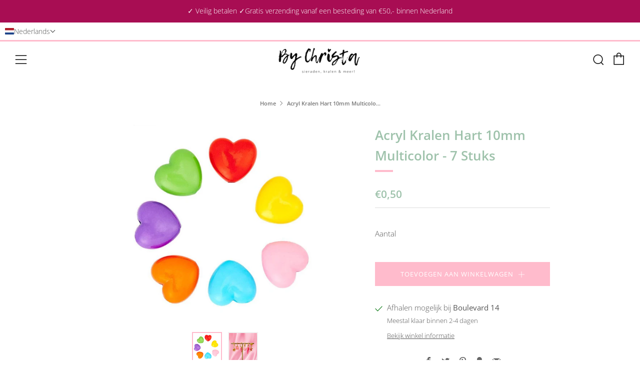

--- FILE ---
content_type: text/html; charset=utf-8
request_url: https://bychrista.nl/products/acryl-kralen-hart-10mm-multicolour-7-stuks
body_size: 81061
content:
<!doctype html>
<html class="no-js" lang="nl">
<head>
  	<meta charset="utf-8">
  	<meta http-equiv="X-UA-Compatible" content="IE=edge,chrome=1">
  	<meta name="viewport" content="width=device-width, initial-scale=1.0, height=device-height, minimum-scale=1.0, user-scalable=0">
  	<meta name="theme-color" content="#ffbbcc">
<meta name="p:domain_verify" content="6e751bf3031d49d31f8a716c821d2c46"/>
	<!-- Network optimisations -->
<link rel="preconnect" href="//cdn.shopify.com" crossorigin>
<link rel="preconnect" href="//fonts.shopifycdn.com" crossorigin>
<link rel="preconnect" href="https://monorail-edge.shopifysvc.com">

<link rel="preload" as="style" href="//bychrista.nl/cdn/shop/t/3/assets/theme-critical.css?enable_css_minification=1&v=182578987804888269011622278754"><link rel="preload" as="script" href="//bychrista.nl/cdn/shop/t/3/assets/scrollreveal.min.js?v=163720458850474464051622278754"><link rel="preload" href="//bychrista.nl/cdn/fonts/open_sans/opensans_n3.b10466eda05a6b2d1ef0f6ba490dcecf7588dd78.woff2" as="font" type="font/woff2" crossorigin>
<link rel="preload" href="//bychrista.nl/cdn/fonts/open_sans/opensans_n6.15aeff3c913c3fe570c19cdfeed14ce10d09fb08.woff2" as="font" type="font/woff2" crossorigin>
<link rel="preload" href="//bychrista.nl/cdn/fonts/open_sans/opensans_n6.15aeff3c913c3fe570c19cdfeed14ce10d09fb08.woff2" as="font" type="font/woff2" crossorigin>
<link rel="preload" href="//bychrista.nl/cdn/fonts/open_sans/opensans_n4.c32e4d4eca5273f6d4ee95ddf54b5bbb75fc9b61.woff2" as="font" type="font/woff2" crossorigin>
<link rel="canonical" href="https://bychrista.nl/products/acryl-kralen-hart-10mm-multicolour-7-stuks">
	    <link rel="shortcut icon" href="//bychrista.nl/cdn/shop/files/IMG_0110_32x32.png?v=1614317542" type="image/png">
	

	<!-- Title and description ================================================== --><title>Acryl Kralen Hart 10mm Multicolor - 7 Stuks
&ndash; By Christa</title><meta name="description" content="Mega leuke acryl kralen in de vorm van een hart. Er zitten 7 kraaltjes in 7 verschillende kleuren in een zakje. De acryl kralen zijn waterproof en kleurvast met een glad oppervlakte.  Afmeting: 10x11x6mm (Ø2mm) Inhoud: 7 kralen Prijs per zakje van 7 stuks"><!-- /snippets/social-meta-tags.liquid -->




<meta property="og:site_name" content="By Christa">
<meta property="og:url" content="https://bychrista.nl/products/acryl-kralen-hart-10mm-multicolour-7-stuks">
<meta property="og:title" content="Acryl Kralen Hart 10mm Multicolor - 7 Stuks">
<meta property="og:type" content="product">
<meta property="og:description" content="Mega leuke acryl kralen in de vorm van een hart. Er zitten 7 kraaltjes in 7 verschillende kleuren in een zakje. De acryl kralen zijn waterproof en kleurvast met een glad oppervlakte.  Afmeting: 10x11x6mm (Ø2mm) Inhoud: 7 kralen Prijs per zakje van 7 stuks">

  <meta property="og:price:amount" content="0,50">
  <meta property="og:price:currency" content="EUR">

<meta property="og:image" content="http://bychrista.nl/cdn/shop/products/4cba9f0a-c455-4023-9300-0fc20f42b947_1200x1200.jpg?v=1636798511"><meta property="og:image" content="http://bychrista.nl/cdn/shop/products/Ontwerpzondertitel_59_9ef15850-c60a-458f-ab18-e99165e478fe_1200x1200.png?v=1645265129">
<meta property="og:image:secure_url" content="https://bychrista.nl/cdn/shop/products/4cba9f0a-c455-4023-9300-0fc20f42b947_1200x1200.jpg?v=1636798511"><meta property="og:image:secure_url" content="https://bychrista.nl/cdn/shop/products/Ontwerpzondertitel_59_9ef15850-c60a-458f-ab18-e99165e478fe_1200x1200.png?v=1645265129">


<meta name="twitter:card" content="summary_large_image">
<meta name="twitter:title" content="Acryl Kralen Hart 10mm Multicolor - 7 Stuks">
<meta name="twitter:description" content="Mega leuke acryl kralen in de vorm van een hart. Er zitten 7 kraaltjes in 7 verschillende kleuren in een zakje. De acryl kralen zijn waterproof en kleurvast met een glad oppervlakte.  Afmeting: 10x11x6mm (Ø2mm) Inhoud: 7 kralen Prijs per zakje van 7 stuks">

  	<!-- JS before CSSOM =================================================== -->
  	<script type="text/javascript">
		theme = {};
		theme.t = {};
		theme.map = {};
		theme.map_settings_url="//bychrista.nl/cdn/shop/t/3/assets/map_settings.min.js?v=139713383514298653791622278748";
		theme.cart_type = 'notification';
		theme.cart_ajax = true;
		theme.routes = {
			rootUrl: "/",
			rootUrlSlash: "/",
			cartUrl: "/cart",
			cartAddUrl: "/cart/add",
			cartChangeUrl: "/cart/change"
		};
		theme.assets = {
			plyr: "//bychrista.nl/cdn/shop/t/3/assets/plyr.min.js?v=4209607025050129391622278756",
			masonry: "//bychrista.nl/cdn/shop/t/3/assets/masonry.min.js?v=52946867241060388171622278750",
			autocomplete: "//bychrista.nl/cdn/shop/t/3/assets/autocomplete.min.js?v=42647060391499044481622278759",
			photoswipe: "//bychrista.nl/cdn/shop/t/3/assets/photoswipe.min.js?v=25365026511866153621622278752",
			fecha: "//bychrista.nl/cdn/shop/t/3/assets/fecha.min.js?v=77892649025288305351622278758"
		};
	</script>
	
	<style id="fontsupporttest">@font-face{font-family:"font";src:url("https://")}</style>
	<script type="text/javascript">
		function supportsFontFace() {
			function blacklist() {
				var match = /(WebKit|windows phone.+trident)\/(\d+)/i.exec(navigator.userAgent);
				return match && parseInt(match[2], 10) < (match[1] == 'WebKit' ? 533 : 6);
			}
			function hasFontFaceSrc() {
				var style = document.getElementById('fontsupporttest');
				var sheet = style.sheet || style.styleSheet;
				var cssText = sheet ? (sheet.cssRules && sheet.cssRules[0] ? sheet.cssRules[0].cssText : sheet.cssText || '') : '';
				return /src/i.test(cssText);
			}
			return !blacklist() && hasFontFaceSrc();
		}
		document.documentElement.classList.replace('no-js', 'js');
		if (window.matchMedia("(pointer: coarse)").matches) {document.documentElement.classList.add('touchevents')} else {document.documentElement.classList.add('no-touchevents')}
		if (supportsFontFace()) {document.documentElement.classList.add('fontface')}
	</script>
  	<script src="//bychrista.nl/cdn/shop/t/3/assets/jquery.min.js?v=115860211936397945481622278756" defer="defer"></script>
  	<script src="//bychrista.nl/cdn/shop/t/3/assets/vendor.min.js?v=125665167228787214451622278758" defer="defer"></script>
  	<script src="//bychrista.nl/cdn/shop/t/3/assets/ajax-cart.min.js?v=44181433938109810821624467672" defer="defer"></script>

  	<!-- CSS ================================================== -->
  	
<style data-shopify>





:root {
	--color--brand: #ffbbcc;
	--color--brand-dark: #ffa2b9;
	--color--brand-light: #ffd5df;

	--color--accent: #b5ccbd;
	--color--accent-dark: #a6c2b0;

	--color--link: #ffffff;
	--color--link-dark: #ff2259;

	--color--text: #535353;
	--color--text-light: rgba(83, 83, 83, 0.7);
	--color--text-lighter: rgba(83, 83, 83, 0.5);
	--color--text-lightest: rgba(83, 83, 83, 0.2);

	--color--text-bg: rgba(83, 83, 83, 0.1);

	--color--headings: #9ec2ab;
	--color--alt-text: #666666;
	--color--btn: #ffffff;

	--color--product-bg: #f0f0f0;
	--color--product-sale: #ff20a2;

	--color--bg: #FFFFFF;
	--color--bg-alpha: rgba(255, 255, 255, 0.8);
	--color--bg-light: #ffffff;
	--color--bg-dark: #f2f2f2;

	--font--size-base: 15;
	--font--line-base: 30;

	--font--size-h1: 34;
	--font--size-h2: 26;
	--font--size-h3: 20;
	--font--size-h4: 19;
	--font--size-h5: 16;
	--font--size-h6: 15;

	--font--body: "Open Sans", sans-serif;
	--font--body-style: normal;
    --font--body-weight: 300;

    --font--title: "Open Sans", sans-serif;
	--font--title-weight: 600;
	--font--title-style: normal;
	--font--title-space: 0px;
	--font--title-transform: normal;
	--font--title-border: 1;
	--font--title-border-size: 4px;

	--font--nav: "Open Sans", sans-serif;
	--font--nav-weight: 600;
	--font--nav-style: normal;
	--font--nav-space: 1px;
	--font--nav-transform: uppercase;
	--font--nav-size: 13px;

	--font--button: "Open Sans", sans-serif;
	--font--button-weight: 400;
	--font--button-style: normal;
	--font--button-space: 1px;
	--font--button-transform: uppercase;
	--font--button-size: 13px;
	--font--button-mobile-size: 12px;

	--font--icon-url: //bychrista.nl/cdn/shop/t/3/assets/sb-icons.eot?v=69961381625854386191622278750;
}
</style>
	<style>@font-face {
  font-family: "Open Sans";
  font-weight: 300;
  font-style: normal;
  font-display: swap;
  src: url("//bychrista.nl/cdn/fonts/open_sans/opensans_n3.b10466eda05a6b2d1ef0f6ba490dcecf7588dd78.woff2") format("woff2"),
       url("//bychrista.nl/cdn/fonts/open_sans/opensans_n3.056c4b5dddadba7018747bd50fdaa80430e21710.woff") format("woff");
}

@font-face {
  font-family: "Open Sans";
  font-weight: 600;
  font-style: normal;
  font-display: swap;
  src: url("//bychrista.nl/cdn/fonts/open_sans/opensans_n6.15aeff3c913c3fe570c19cdfeed14ce10d09fb08.woff2") format("woff2"),
       url("//bychrista.nl/cdn/fonts/open_sans/opensans_n6.14bef14c75f8837a87f70ce22013cb146ee3e9f3.woff") format("woff");
}

@font-face {
  font-family: "Open Sans";
  font-weight: 600;
  font-style: normal;
  font-display: swap;
  src: url("//bychrista.nl/cdn/fonts/open_sans/opensans_n6.15aeff3c913c3fe570c19cdfeed14ce10d09fb08.woff2") format("woff2"),
       url("//bychrista.nl/cdn/fonts/open_sans/opensans_n6.14bef14c75f8837a87f70ce22013cb146ee3e9f3.woff") format("woff");
}

@font-face {
  font-family: "Open Sans";
  font-weight: 400;
  font-style: normal;
  font-display: swap;
  src: url("//bychrista.nl/cdn/fonts/open_sans/opensans_n4.c32e4d4eca5273f6d4ee95ddf54b5bbb75fc9b61.woff2") format("woff2"),
       url("//bychrista.nl/cdn/fonts/open_sans/opensans_n4.5f3406f8d94162b37bfa232b486ac93ee892406d.woff") format("woff");
}

@font-face {
  font-family: "Open Sans";
  font-weight: 400;
  font-style: normal;
  font-display: swap;
  src: url("//bychrista.nl/cdn/fonts/open_sans/opensans_n4.c32e4d4eca5273f6d4ee95ddf54b5bbb75fc9b61.woff2") format("woff2"),
       url("//bychrista.nl/cdn/fonts/open_sans/opensans_n4.5f3406f8d94162b37bfa232b486ac93ee892406d.woff") format("woff");
}

@font-face {
  font-family: "Open Sans";
  font-weight: 300;
  font-style: italic;
  font-display: swap;
  src: url("//bychrista.nl/cdn/fonts/open_sans/opensans_i3.853ebda1c5f31329bb2a566ea7797548807a48bf.woff2") format("woff2"),
       url("//bychrista.nl/cdn/fonts/open_sans/opensans_i3.3359d7c8c5a869c65cb7df3aa76a8d52237b1b65.woff") format("woff");
}

@font-face {
  font-family: "Open Sans";
  font-weight: 400;
  font-style: italic;
  font-display: swap;
  src: url("//bychrista.nl/cdn/fonts/open_sans/opensans_i4.6f1d45f7a46916cc95c694aab32ecbf7509cbf33.woff2") format("woff2"),
       url("//bychrista.nl/cdn/fonts/open_sans/opensans_i4.4efaa52d5a57aa9a57c1556cc2b7465d18839daa.woff") format("woff");
}

</style>

<link rel="stylesheet" href="//bychrista.nl/cdn/shop/t/3/assets/theme-critical.css?enable_css_minification=1&v=182578987804888269011622278754">

<link rel="preload" href="//bychrista.nl/cdn/shop/t/3/assets/theme.css?enable_css_minification=1&v=21312513603539000031622278749" as="style" onload="this.onload=null;this.rel='stylesheet'">
<noscript><link rel="stylesheet" href="//bychrista.nl/cdn/shop/t/3/assets/theme.css?enable_css_minification=1&v=21312513603539000031622278749"></noscript>
<script>
	/*! loadCSS rel=preload polyfill. [c]2017 Filament Group, Inc. MIT License */
	(function(w){"use strict";if(!w.loadCSS){w.loadCSS=function(){}}var rp=loadCSS.relpreload={};rp.support=(function(){var ret;try{ret=w.document.createElement("link").relList.supports("preload")}catch(e){ret=false}return function(){return ret}})();rp.bindMediaToggle=function(link){var finalMedia=link.media||"all";function enableStylesheet(){if(link.addEventListener){link.removeEventListener("load",enableStylesheet)}else if(link.attachEvent){link.detachEvent("onload",enableStylesheet)}link.setAttribute("onload",null);link.media=finalMedia}if(link.addEventListener){link.addEventListener("load",enableStylesheet)}else if(link.attachEvent){link.attachEvent("onload",enableStylesheet)}setTimeout(function(){link.rel="stylesheet";link.media="only x"});setTimeout(enableStylesheet,3000)};rp.poly=function(){if(rp.support()){return}var links=w.document.getElementsByTagName("link");for(var i=0;i<links.length;i+=1){var link=links[i];if(link.rel==="preload"&&link.getAttribute("as")==="style"&&!link.getAttribute("data-loadcss")){link.setAttribute("data-loadcss",true);rp.bindMediaToggle(link)}}};if(!rp.support()){rp.poly();var run=w.setInterval(rp.poly,500);if(w.addEventListener){w.addEventListener("load",function(){rp.poly();w.clearInterval(run)})}else if(w.attachEvent){w.attachEvent("onload",function(){rp.poly();w.clearInterval(run)})}}if(typeof exports!=="undefined"){exports.loadCSS=loadCSS}else{w.loadCSS=loadCSS}}(typeof global!=="undefined"?global:this));
</script>

	<!-- JS after CSSOM=================================================== -->
  	<script src="//bychrista.nl/cdn/shop/t/3/assets/theme.min.js?v=67362414734980941491622278762" defer="defer"></script>
  	<script src="//bychrista.nl/cdn/shop/t/3/assets/custom.js?v=152733329445290166911622278755" defer="defer"></script>

	

  	
		<script src="//bychrista.nl/cdn/shop/t/3/assets/scrollreveal.min.js?v=163720458850474464051622278754"></script>
	
  	

	<!-- Header hook for plugins ================================================== -->
  	<script>window.performance && window.performance.mark && window.performance.mark('shopify.content_for_header.start');</script><meta name="google-site-verification" content="PXeRRWrM8Q2kQVE1lTKF3q4iDLdOkg8zTn81P_q9a5U">
<meta id="shopify-digital-wallet" name="shopify-digital-wallet" content="/50530844836/digital_wallets/dialog">
<meta name="shopify-checkout-api-token" content="38f9ebe74b26bab4fdf5bbf7065d14bc">
<meta id="in-context-paypal-metadata" data-shop-id="50530844836" data-venmo-supported="false" data-environment="production" data-locale="nl_NL" data-paypal-v4="true" data-currency="EUR">
<link rel="alternate" hreflang="x-default" href="https://bychrista.nl/products/acryl-kralen-hart-10mm-multicolour-7-stuks">
<link rel="alternate" hreflang="nl" href="https://bychrista.nl/products/acryl-kralen-hart-10mm-multicolour-7-stuks">
<link rel="alternate" hreflang="en" href="https://bychrista.nl/en/products/acryl-kralen-hart-10mm-multicolour-7-stuks">
<link rel="alternate" type="application/json+oembed" href="https://bychrista.nl/products/acryl-kralen-hart-10mm-multicolour-7-stuks.oembed">
<script async="async" src="/checkouts/internal/preloads.js?locale=nl-NL"></script>
<link rel="preconnect" href="https://shop.app" crossorigin="anonymous">
<script async="async" src="https://shop.app/checkouts/internal/preloads.js?locale=nl-NL&shop_id=50530844836" crossorigin="anonymous"></script>
<script id="apple-pay-shop-capabilities" type="application/json">{"shopId":50530844836,"countryCode":"NL","currencyCode":"EUR","merchantCapabilities":["supports3DS"],"merchantId":"gid:\/\/shopify\/Shop\/50530844836","merchantName":"By Christa","requiredBillingContactFields":["postalAddress","email","phone"],"requiredShippingContactFields":["postalAddress","email","phone"],"shippingType":"shipping","supportedNetworks":["visa","maestro","masterCard"],"total":{"type":"pending","label":"By Christa","amount":"1.00"},"shopifyPaymentsEnabled":true,"supportsSubscriptions":true}</script>
<script id="shopify-features" type="application/json">{"accessToken":"38f9ebe74b26bab4fdf5bbf7065d14bc","betas":["rich-media-storefront-analytics"],"domain":"bychrista.nl","predictiveSearch":true,"shopId":50530844836,"locale":"nl"}</script>
<script>var Shopify = Shopify || {};
Shopify.shop = "by-christa.myshopify.com";
Shopify.locale = "nl";
Shopify.currency = {"active":"EUR","rate":"1.0"};
Shopify.country = "NL";
Shopify.theme = {"name":"Venue","id":123317682340,"schema_name":"Venue","schema_version":"4.8.6","theme_store_id":836,"role":"main"};
Shopify.theme.handle = "null";
Shopify.theme.style = {"id":null,"handle":null};
Shopify.cdnHost = "bychrista.nl/cdn";
Shopify.routes = Shopify.routes || {};
Shopify.routes.root = "/";</script>
<script type="module">!function(o){(o.Shopify=o.Shopify||{}).modules=!0}(window);</script>
<script>!function(o){function n(){var o=[];function n(){o.push(Array.prototype.slice.apply(arguments))}return n.q=o,n}var t=o.Shopify=o.Shopify||{};t.loadFeatures=n(),t.autoloadFeatures=n()}(window);</script>
<script>
  window.ShopifyPay = window.ShopifyPay || {};
  window.ShopifyPay.apiHost = "shop.app\/pay";
  window.ShopifyPay.redirectState = null;
</script>
<script id="shop-js-analytics" type="application/json">{"pageType":"product"}</script>
<script defer="defer" async type="module" src="//bychrista.nl/cdn/shopifycloud/shop-js/modules/v2/client.init-shop-cart-sync_BHF27ruw.nl.esm.js"></script>
<script defer="defer" async type="module" src="//bychrista.nl/cdn/shopifycloud/shop-js/modules/v2/chunk.common_Dwaf6e9K.esm.js"></script>
<script type="module">
  await import("//bychrista.nl/cdn/shopifycloud/shop-js/modules/v2/client.init-shop-cart-sync_BHF27ruw.nl.esm.js");
await import("//bychrista.nl/cdn/shopifycloud/shop-js/modules/v2/chunk.common_Dwaf6e9K.esm.js");

  window.Shopify.SignInWithShop?.initShopCartSync?.({"fedCMEnabled":true,"windoidEnabled":true});

</script>
<script>
  window.Shopify = window.Shopify || {};
  if (!window.Shopify.featureAssets) window.Shopify.featureAssets = {};
  window.Shopify.featureAssets['shop-js'] = {"shop-cart-sync":["modules/v2/client.shop-cart-sync_CzejhlBD.nl.esm.js","modules/v2/chunk.common_Dwaf6e9K.esm.js"],"init-fed-cm":["modules/v2/client.init-fed-cm_C5dJsxJP.nl.esm.js","modules/v2/chunk.common_Dwaf6e9K.esm.js"],"shop-button":["modules/v2/client.shop-button_BIUGoX0f.nl.esm.js","modules/v2/chunk.common_Dwaf6e9K.esm.js"],"shop-cash-offers":["modules/v2/client.shop-cash-offers_CAxWVAMP.nl.esm.js","modules/v2/chunk.common_Dwaf6e9K.esm.js","modules/v2/chunk.modal_DPs9tt6r.esm.js"],"init-windoid":["modules/v2/client.init-windoid_D42eFYuP.nl.esm.js","modules/v2/chunk.common_Dwaf6e9K.esm.js"],"shop-toast-manager":["modules/v2/client.shop-toast-manager_CHrVQ4LF.nl.esm.js","modules/v2/chunk.common_Dwaf6e9K.esm.js"],"init-shop-email-lookup-coordinator":["modules/v2/client.init-shop-email-lookup-coordinator_BJ7DGpMB.nl.esm.js","modules/v2/chunk.common_Dwaf6e9K.esm.js"],"init-shop-cart-sync":["modules/v2/client.init-shop-cart-sync_BHF27ruw.nl.esm.js","modules/v2/chunk.common_Dwaf6e9K.esm.js"],"avatar":["modules/v2/client.avatar_BTnouDA3.nl.esm.js"],"pay-button":["modules/v2/client.pay-button_Bt0UM1g1.nl.esm.js","modules/v2/chunk.common_Dwaf6e9K.esm.js"],"init-customer-accounts":["modules/v2/client.init-customer-accounts_CPXMEhMZ.nl.esm.js","modules/v2/client.shop-login-button_BJd_2wNZ.nl.esm.js","modules/v2/chunk.common_Dwaf6e9K.esm.js","modules/v2/chunk.modal_DPs9tt6r.esm.js"],"init-shop-for-new-customer-accounts":["modules/v2/client.init-shop-for-new-customer-accounts_DzP6QY8i.nl.esm.js","modules/v2/client.shop-login-button_BJd_2wNZ.nl.esm.js","modules/v2/chunk.common_Dwaf6e9K.esm.js","modules/v2/chunk.modal_DPs9tt6r.esm.js"],"shop-login-button":["modules/v2/client.shop-login-button_BJd_2wNZ.nl.esm.js","modules/v2/chunk.common_Dwaf6e9K.esm.js","modules/v2/chunk.modal_DPs9tt6r.esm.js"],"init-customer-accounts-sign-up":["modules/v2/client.init-customer-accounts-sign-up_BIO3KTje.nl.esm.js","modules/v2/client.shop-login-button_BJd_2wNZ.nl.esm.js","modules/v2/chunk.common_Dwaf6e9K.esm.js","modules/v2/chunk.modal_DPs9tt6r.esm.js"],"shop-follow-button":["modules/v2/client.shop-follow-button_DdMksvBl.nl.esm.js","modules/v2/chunk.common_Dwaf6e9K.esm.js","modules/v2/chunk.modal_DPs9tt6r.esm.js"],"checkout-modal":["modules/v2/client.checkout-modal_Bfq0xZOZ.nl.esm.js","modules/v2/chunk.common_Dwaf6e9K.esm.js","modules/v2/chunk.modal_DPs9tt6r.esm.js"],"lead-capture":["modules/v2/client.lead-capture_BoSreVYi.nl.esm.js","modules/v2/chunk.common_Dwaf6e9K.esm.js","modules/v2/chunk.modal_DPs9tt6r.esm.js"],"shop-login":["modules/v2/client.shop-login_EGDq7Zjt.nl.esm.js","modules/v2/chunk.common_Dwaf6e9K.esm.js","modules/v2/chunk.modal_DPs9tt6r.esm.js"],"payment-terms":["modules/v2/client.payment-terms_00o-2tv1.nl.esm.js","modules/v2/chunk.common_Dwaf6e9K.esm.js","modules/v2/chunk.modal_DPs9tt6r.esm.js"]};
</script>
<script>(function() {
  var isLoaded = false;
  function asyncLoad() {
    if (isLoaded) return;
    isLoaded = true;
    var urls = ["https:\/\/cdn.weglot.com\/weglot_script_tag.js?shop=by-christa.myshopify.com","https:\/\/ecommplugins-scripts.trustpilot.com\/v2.1\/js\/header.min.js?settings=eyJrZXkiOiJpVERMVU94Q2tTUXlCNEUzIiwicyI6Im5vbmUifQ==\u0026v=2.5\u0026shop=by-christa.myshopify.com","https:\/\/ecommplugins-trustboxsettings.trustpilot.com\/by-christa.myshopify.com.js?settings=1699107158512\u0026shop=by-christa.myshopify.com","https:\/\/bychrista.nl\/apps\/giraffly-trust\/trust-worker-6891fa595bf9f855e6427cdd6f88520c24cdc51c.js?v=20230628060450\u0026shop=by-christa.myshopify.com"];
    for (var i = 0; i < urls.length; i++) {
      var s = document.createElement('script');
      s.type = 'text/javascript';
      s.async = true;
      s.src = urls[i];
      var x = document.getElementsByTagName('script')[0];
      x.parentNode.insertBefore(s, x);
    }
  };
  if(window.attachEvent) {
    window.attachEvent('onload', asyncLoad);
  } else {
    window.addEventListener('load', asyncLoad, false);
  }
})();</script>
<script id="__st">var __st={"a":50530844836,"offset":3600,"reqid":"f1eca4d2-a700-44ba-9e42-c8dbdd161a67-1768620394","pageurl":"bychrista.nl\/products\/acryl-kralen-hart-10mm-multicolour-7-stuks","u":"fdae4165fbd1","p":"product","rtyp":"product","rid":7103795593380};</script>
<script>window.ShopifyPaypalV4VisibilityTracking = true;</script>
<script id="captcha-bootstrap">!function(){'use strict';const t='contact',e='account',n='new_comment',o=[[t,t],['blogs',n],['comments',n],[t,'customer']],c=[[e,'customer_login'],[e,'guest_login'],[e,'recover_customer_password'],[e,'create_customer']],r=t=>t.map((([t,e])=>`form[action*='/${t}']:not([data-nocaptcha='true']) input[name='form_type'][value='${e}']`)).join(','),a=t=>()=>t?[...document.querySelectorAll(t)].map((t=>t.form)):[];function s(){const t=[...o],e=r(t);return a(e)}const i='password',u='form_key',d=['recaptcha-v3-token','g-recaptcha-response','h-captcha-response',i],f=()=>{try{return window.sessionStorage}catch{return}},m='__shopify_v',_=t=>t.elements[u];function p(t,e,n=!1){try{const o=window.sessionStorage,c=JSON.parse(o.getItem(e)),{data:r}=function(t){const{data:e,action:n}=t;return t[m]||n?{data:e,action:n}:{data:t,action:n}}(c);for(const[e,n]of Object.entries(r))t.elements[e]&&(t.elements[e].value=n);n&&o.removeItem(e)}catch(o){console.error('form repopulation failed',{error:o})}}const l='form_type',E='cptcha';function T(t){t.dataset[E]=!0}const w=window,h=w.document,L='Shopify',v='ce_forms',y='captcha';let A=!1;((t,e)=>{const n=(g='f06e6c50-85a8-45c8-87d0-21a2b65856fe',I='https://cdn.shopify.com/shopifycloud/storefront-forms-hcaptcha/ce_storefront_forms_captcha_hcaptcha.v1.5.2.iife.js',D={infoText:'Beschermd door hCaptcha',privacyText:'Privacy',termsText:'Voorwaarden'},(t,e,n)=>{const o=w[L][v],c=o.bindForm;if(c)return c(t,g,e,D).then(n);var r;o.q.push([[t,g,e,D],n]),r=I,A||(h.body.append(Object.assign(h.createElement('script'),{id:'captcha-provider',async:!0,src:r})),A=!0)});var g,I,D;w[L]=w[L]||{},w[L][v]=w[L][v]||{},w[L][v].q=[],w[L][y]=w[L][y]||{},w[L][y].protect=function(t,e){n(t,void 0,e),T(t)},Object.freeze(w[L][y]),function(t,e,n,w,h,L){const[v,y,A,g]=function(t,e,n){const i=e?o:[],u=t?c:[],d=[...i,...u],f=r(d),m=r(i),_=r(d.filter((([t,e])=>n.includes(e))));return[a(f),a(m),a(_),s()]}(w,h,L),I=t=>{const e=t.target;return e instanceof HTMLFormElement?e:e&&e.form},D=t=>v().includes(t);t.addEventListener('submit',(t=>{const e=I(t);if(!e)return;const n=D(e)&&!e.dataset.hcaptchaBound&&!e.dataset.recaptchaBound,o=_(e),c=g().includes(e)&&(!o||!o.value);(n||c)&&t.preventDefault(),c&&!n&&(function(t){try{if(!f())return;!function(t){const e=f();if(!e)return;const n=_(t);if(!n)return;const o=n.value;o&&e.removeItem(o)}(t);const e=Array.from(Array(32),(()=>Math.random().toString(36)[2])).join('');!function(t,e){_(t)||t.append(Object.assign(document.createElement('input'),{type:'hidden',name:u})),t.elements[u].value=e}(t,e),function(t,e){const n=f();if(!n)return;const o=[...t.querySelectorAll(`input[type='${i}']`)].map((({name:t})=>t)),c=[...d,...o],r={};for(const[a,s]of new FormData(t).entries())c.includes(a)||(r[a]=s);n.setItem(e,JSON.stringify({[m]:1,action:t.action,data:r}))}(t,e)}catch(e){console.error('failed to persist form',e)}}(e),e.submit())}));const S=(t,e)=>{t&&!t.dataset[E]&&(n(t,e.some((e=>e===t))),T(t))};for(const o of['focusin','change'])t.addEventListener(o,(t=>{const e=I(t);D(e)&&S(e,y())}));const B=e.get('form_key'),M=e.get(l),P=B&&M;t.addEventListener('DOMContentLoaded',(()=>{const t=y();if(P)for(const e of t)e.elements[l].value===M&&p(e,B);[...new Set([...A(),...v().filter((t=>'true'===t.dataset.shopifyCaptcha))])].forEach((e=>S(e,t)))}))}(h,new URLSearchParams(w.location.search),n,t,e,['guest_login'])})(!0,!0)}();</script>
<script integrity="sha256-4kQ18oKyAcykRKYeNunJcIwy7WH5gtpwJnB7kiuLZ1E=" data-source-attribution="shopify.loadfeatures" defer="defer" src="//bychrista.nl/cdn/shopifycloud/storefront/assets/storefront/load_feature-a0a9edcb.js" crossorigin="anonymous"></script>
<script crossorigin="anonymous" defer="defer" src="//bychrista.nl/cdn/shopifycloud/storefront/assets/shopify_pay/storefront-65b4c6d7.js?v=20250812"></script>
<script data-source-attribution="shopify.dynamic_checkout.dynamic.init">var Shopify=Shopify||{};Shopify.PaymentButton=Shopify.PaymentButton||{isStorefrontPortableWallets:!0,init:function(){window.Shopify.PaymentButton.init=function(){};var t=document.createElement("script");t.src="https://bychrista.nl/cdn/shopifycloud/portable-wallets/latest/portable-wallets.nl.js",t.type="module",document.head.appendChild(t)}};
</script>
<script data-source-attribution="shopify.dynamic_checkout.buyer_consent">
  function portableWalletsHideBuyerConsent(e){var t=document.getElementById("shopify-buyer-consent"),n=document.getElementById("shopify-subscription-policy-button");t&&n&&(t.classList.add("hidden"),t.setAttribute("aria-hidden","true"),n.removeEventListener("click",e))}function portableWalletsShowBuyerConsent(e){var t=document.getElementById("shopify-buyer-consent"),n=document.getElementById("shopify-subscription-policy-button");t&&n&&(t.classList.remove("hidden"),t.removeAttribute("aria-hidden"),n.addEventListener("click",e))}window.Shopify?.PaymentButton&&(window.Shopify.PaymentButton.hideBuyerConsent=portableWalletsHideBuyerConsent,window.Shopify.PaymentButton.showBuyerConsent=portableWalletsShowBuyerConsent);
</script>
<script data-source-attribution="shopify.dynamic_checkout.cart.bootstrap">document.addEventListener("DOMContentLoaded",(function(){function t(){return document.querySelector("shopify-accelerated-checkout-cart, shopify-accelerated-checkout")}if(t())Shopify.PaymentButton.init();else{new MutationObserver((function(e,n){t()&&(Shopify.PaymentButton.init(),n.disconnect())})).observe(document.body,{childList:!0,subtree:!0})}}));
</script>
<link id="shopify-accelerated-checkout-styles" rel="stylesheet" media="screen" href="https://bychrista.nl/cdn/shopifycloud/portable-wallets/latest/accelerated-checkout-backwards-compat.css" crossorigin="anonymous">
<style id="shopify-accelerated-checkout-cart">
        #shopify-buyer-consent {
  margin-top: 1em;
  display: inline-block;
  width: 100%;
}

#shopify-buyer-consent.hidden {
  display: none;
}

#shopify-subscription-policy-button {
  background: none;
  border: none;
  padding: 0;
  text-decoration: underline;
  font-size: inherit;
  cursor: pointer;
}

#shopify-subscription-policy-button::before {
  box-shadow: none;
}

      </style>

<script>window.performance && window.performance.mark && window.performance.mark('shopify.content_for_header.end');</script>
<!-- BEGIN app block: shopify://apps/instafeed/blocks/head-block/c447db20-095d-4a10-9725-b5977662c9d5 --><link rel="preconnect" href="https://cdn.nfcube.com/">
<link rel="preconnect" href="https://scontent.cdninstagram.com/">


  <script>
    document.addEventListener('DOMContentLoaded', function () {
      let instafeedScript = document.createElement('script');

      
        instafeedScript.src = 'https://storage.nfcube.com/instafeed-4fbee50865cd5b2a6b3d728fb7c1e04e.js';
      

      document.body.appendChild(instafeedScript);
    });
  </script>





<!-- END app block --><!-- BEGIN app block: shopify://apps/t-lab-ai-language-translate/blocks/language_switcher/b5b83690-efd4-434d-8c6a-a5cef4019faf --><!-- BEGIN app snippet: switcher_styling -->

<link href="//cdn.shopify.com/extensions/019bb762-7264-7b99-8d86-32684349d784/content-translation-297/assets/advanced-switcher.css" rel="stylesheet" type="text/css" media="all" />

<style>
  .tl-switcher-container.tl-custom-position {
    border-width: 1px;
    border-style: solid;
    border-color: #000000;
    background-color: #ffffff;
  }

  .tl-custom-position.top-right {
    top: 55px;
    right: 20px;
    bottom: auto;
    left: auto;
  }

  .tl-custom-position.top-left {
    top: 55px;
    right: auto;
    bottom: auto;
    left: 20px;
  }

  .tl-custom-position.bottom-left {
    position: fixed;
    top: auto;
    right: auto;
    bottom: 20px;
    left: 20px;
  }

  .tl-custom-position.bottom-right {
    position: fixed;
    top: auto;
    right: 20px;
    bottom: 20px;
    left: auto;
  }

  .tl-custom-position > div {
    font-size: 14px;
    color: #5c5c5c;
  }

  .tl-custom-position .tl-label {
    color: #5c5c5c;
  }

  .tl-dropdown,
  .tl-overlay,
  .tl-options {
    display: none;
  }

  .tl-dropdown.bottom-right,
  .tl-dropdown.bottom-left {
    bottom: 100%;
    top: auto;
  }

  .tl-dropdown.top-right,
  .tl-dropdown.bottom-right {
    right: 0;
    left: auto;
  }

  .tl-options.bottom-right,
  .tl-options.bottom-left {
    bottom: 100%;
    top: auto;
  }

  .tl-options.top-right,
  .tl-options.bottom-right {
    right: 0;
    left: auto;
  }

  div:not(.tl-inner) > .tl-switcher .tl-select,
  div.tl-selections {
    border-width: 0px;
  }

  

  
</style>
<!-- END app snippet -->

<script type="text/template" id="tl-switcher-template">
  <div class="tl-switcher-container hidden ">
    
        <!-- BEGIN app snippet: language_form --><div class="tl-switcher tl-language"><form method="post" action="/localization" id="localization_form" accept-charset="UTF-8" class="shopify-localization-form" enctype="multipart/form-data"><input type="hidden" name="form_type" value="localization" /><input type="hidden" name="utf8" value="✓" /><input type="hidden" name="_method" value="put" /><input type="hidden" name="return_to" value="/products/acryl-kralen-hart-10mm-multicolour-7-stuks" />
    <div class="tl-select">
      
          <img
            class="tl-flag"
            loading="lazy"
            width="20"
            height="18"
            alt="Language switcher country flag for Nederlands"
            src="https://cdn.shopify.com/extensions/019bb762-7264-7b99-8d86-32684349d784/content-translation-297/assets/nl.svg"
          >
            <span class="tl-label tl-name">Nederlands</span>
      
    </div>
    <ul class="tl-options " role="list">
      
          <li
            class="tl-option active"
            data-value="nl"
          >
              <img
                class="tl-flag"
                loading="lazy"
                width="20"
                height="18"
                alt="Language dropdown option country flag for Nederlands"
                src="https://cdn.shopify.com/extensions/019bb762-7264-7b99-8d86-32684349d784/content-translation-297/assets/nl.svg"
              >
                <span class="tl-label tl-name" for="Nederlands">Nederlands</span>
          </li>
          <li
            class="tl-option "
            data-value="en"
          >
              <img
                class="tl-flag"
                loading="lazy"
                width="20"
                height="18"
                alt="Language dropdown option country flag for English"
                src="https://cdn.shopify.com/extensions/019bb762-7264-7b99-8d86-32684349d784/content-translation-297/assets/gb.svg"
              >
                <span class="tl-label tl-name" for="English">English</span>
          </li>
      
    </ul>
    <input type="hidden" name="country_code" value="NL">
    <input type="hidden" name="language_code" value="nl"></form>
</div>
<!-- END app snippet -->

      
    <!-- BEGIN app snippet: language_form2 --><div class="tl-languages-unwrap" style="display: none;"><form method="post" action="/localization" id="localization_form" accept-charset="UTF-8" class="shopify-localization-form" enctype="multipart/form-data"><input type="hidden" name="form_type" value="localization" /><input type="hidden" name="utf8" value="✓" /><input type="hidden" name="_method" value="put" /><input type="hidden" name="return_to" value="/products/acryl-kralen-hart-10mm-multicolour-7-stuks" />
    <ul class="tl-options" role="list">
      
          <li
            class="tl-option active"
            data-value="nl"
          >
                <span class="tl-label tl-name" for="Nederlands">Nederlands</span>
          </li>
          <li
            class="tl-option "
            data-value="en"
          >
                <span class="tl-label tl-name" for="English">English</span>
          </li>
      
    </ul>
    <input type="hidden" name="country_code" value="NL">
    <input type="hidden" name="language_code" value="nl"></form>
</div>
<!-- END app snippet -->
  </div>
</script>

<!-- BEGIN app snippet: switcher_init_script --><script>
  "use strict";
  (()=>{let s="tlSwitcherReady",l="hidden";function c(i,r,t=0){var e=i.map(function(e){return document.querySelector(e)});if(e.every(function(e){return!!e}))r(e);else{let e=new MutationObserver(function(e,t){var n=i.map(function(e){return document.querySelector(e)});n.every(function(e){return!!e})&&(t.disconnect(),r(n))});e.observe(document.documentElement,{childList:!0,subtree:!0}),0<t&&setTimeout(function(){e.disconnect()},t)}}let a=function(c,a){return function(t){var n=t[0],i=t[1];if(n&&i){var r=n.cloneNode(!0);let e=!1;switch(a){case"before":var o=i.parentElement;o&&(o.insertBefore(r,i),e=!0);break;case"after":o=i.parentElement;o&&(o.insertBefore(r,i.nextSibling),e=!0);break;case"in-element-prepend":o=i.firstChild;i.insertBefore(r,o),e=!0;break;case"in-element":i.appendChild(r),e=!0}e&&(r instanceof HTMLElement&&(r.classList.add(c),r.classList.remove(l)),t=new CustomEvent(s,{detail:{switcherElement:r}}),document.dispatchEvent(t))}}};function r(e){switch(e.switcherPosition){case"header":t=e.switcherPrototypeSelector,i=e.headerRelativePosition,r=e.mobileRefElement,o=e.mobileRelativePosition,(n=e.headerRefElement)&&n.split(",").map(e=>e.trim()).filter(Boolean).forEach(e=>{c([t,e],a("desktop",i),3e3)}),r&&r.split(",").map(e=>e.trim()).filter(Boolean).forEach(e=>{c([t,e],a("mobile",o))});break;case"custom":n=e.switcherPrototypeSelector,(n=document.querySelector(n))&&(n.classList.add("tl-custom-position"),n.classList.remove(l),n=new CustomEvent(s,{detail:{switcherElement:n}}),document.dispatchEvent(n))}var t,n,i,r,o}void 0===window.TranslationLab&&(window.TranslationLab={}),window.TranslationLab.Switcher={configure:function(i){c(["body"],e=>{var t,n=document.getElementById("tl-switcher-template");n&&((t=document.createElement("div")).innerHTML=n.innerHTML,n=t.querySelector(".tl-switcher-container"))&&(t=n.cloneNode(!0),e[0])&&e[0].appendChild(t),r(i)})}}})();
</script><!-- END app snippet -->

<script>
  (function () {

    var enabledShopCurrenciesJson = '[{"name":"Czech Koruna","iso_code":"CZK","symbol":"Kč"},{"name":"Danish Krone","iso_code":"DKK","symbol":"kr."},{"name":"Euro","iso_code":"EUR","symbol":"€"},{"name":"British Pound","iso_code":"GBP","symbol":"£"},{"name":"Hungarian Forint","iso_code":"HUF","symbol":"Ft"},{"name":"Polish Złoty","iso_code":"PLN","symbol":"zł"},{"name":"Romanian Leu","iso_code":"RON","symbol":"Lei"},{"name":"Swedish Krona","iso_code":"SEK","symbol":"kr"}]';
    var availableCountriesJson = '[{"name":"België","iso_code":"BE","currency_code":"EUR"},{"name":"Bulgarije","iso_code":"BG","currency_code":"EUR"},{"name":"Cyprus","iso_code":"CY","currency_code":"EUR"},{"name":"Denemarken","iso_code":"DK","currency_code":"DKK"},{"name":"Duitsland","iso_code":"DE","currency_code":"EUR"},{"name":"Estland","iso_code":"EE","currency_code":"EUR"},{"name":"Finland","iso_code":"FI","currency_code":"EUR"},{"name":"Frankrijk","iso_code":"FR","currency_code":"EUR"},{"name":"Griekenland","iso_code":"GR","currency_code":"EUR"},{"name":"Hongarije","iso_code":"HU","currency_code":"HUF"},{"name":"Ierland","iso_code":"IE","currency_code":"EUR"},{"name":"Italië","iso_code":"IT","currency_code":"EUR"},{"name":"Kroatië","iso_code":"HR","currency_code":"EUR"},{"name":"Letland","iso_code":"LV","currency_code":"EUR"},{"name":"Litouwen","iso_code":"LT","currency_code":"EUR"},{"name":"Luxemburg","iso_code":"LU","currency_code":"EUR"},{"name":"Malta","iso_code":"MT","currency_code":"EUR"},{"name":"Nederland","iso_code":"NL","currency_code":"EUR"},{"name":"Oostenrijk","iso_code":"AT","currency_code":"EUR"},{"name":"Polen","iso_code":"PL","currency_code":"PLN"},{"name":"Portugal","iso_code":"PT","currency_code":"EUR"},{"name":"Roemenië","iso_code":"RO","currency_code":"RON"},{"name":"Slovenië","iso_code":"SI","currency_code":"EUR"},{"name":"Slowakije","iso_code":"SK","currency_code":"EUR"},{"name":"Spanje","iso_code":"ES","currency_code":"EUR"},{"name":"Tsjechië","iso_code":"CZ","currency_code":"CZK"},{"name":"Verenigd Koninkrijk","iso_code":"GB","currency_code":"GBP"},{"name":"Zweden","iso_code":"SE","currency_code":"SEK"}]';

    if (typeof window.TranslationLab === 'undefined') {
      window.TranslationLab = {};
    }

    window.TranslationLab.CurrencySettings = {
      themeMoneyFormat: "€{{amount_with_comma_separator}}",
      themeMoneyWithCurrencyFormat: "€{{amount_with_comma_separator}} EUR",
      format: 'money_with_currency_format',
      isRtl: false
    };

    window.TranslationLab.switcherSettings = {
      switcherMode: 'language',
      labelType: 'language-name',
      showFlags: true,
      useSwitcherIcon: false,
      imgFileTemplate: 'https://cdn.shopify.com/extensions/019bb762-7264-7b99-8d86-32684349d784/content-translation-297/assets/[country-code].svg',

      isModal: false,

      currencyFormatClass: 'span.money, span.tlab-currency-format, .price-item, .price, .price-sale, .price-compare, .product__price, .product__price--sale, .product__price--old, .jsPrice',
      shopCurrencyCode: "EUR" || "EUR",

      langCurrencies: null,

      currentLocale: 'nl',
      languageList: JSON.parse("[{\r\n\"name\": \"Nederlands\",\r\n\"endonym_name\": \"Nederlands\",\r\n\"iso_code\": \"nl\",\r\n\"display_code\": \"nl\",\r\n\"primary\": true,\"flag\": \"https:\/\/cdn.shopify.com\/extensions\/019bb762-7264-7b99-8d86-32684349d784\/content-translation-297\/assets\/nl.svg\",\r\n\"region\": null,\r\n\"regions\": null,\r\n\"root_url\": \"\\\/\"\r\n},{\r\n\"name\": \"Engels\",\r\n\"endonym_name\": \"English\",\r\n\"iso_code\": \"en\",\r\n\"display_code\": \"en\",\r\n\"primary\": false,\"flag\": \"https:\/\/cdn.shopify.com\/extensions\/019bb762-7264-7b99-8d86-32684349d784\/content-translation-297\/assets\/gb.svg\",\r\n\"region\": null,\r\n\"regions\": null,\r\n\"root_url\": \"\\\/en\"\r\n}]"),

      currentCountry: 'NL',
      availableCountries: JSON.parse(availableCountriesJson),

      enabledShopCurrencies: JSON.parse(enabledShopCurrenciesJson),

      addNoRedirect: false,
      addLanguageCode: false,
    };

    function getShopifyThemeName() {
      if (window.Shopify && window.Shopify.theme && window.Shopify.theme.name) {
        return window.Shopify.theme.name.toLowerCase();
      }
      return null;
    }

    function find(collection, predicate) {
      for (var i = 0; i < collection.length; i++) {
        if (predicate(collection[i])) {
          return collection[i];
        }
      }
      return null;
    }

    function getCurrenciesForLanguage(languageCode, languageCurrencies, defaultCurrencyCode) {
      if (!languageCode || !languageCurrencies) {
        return {
          languageCode: '',
          currencies: [{ code: defaultCurrencyCode }]
        };
      }
      const langCodePart = languageCode.split('-')[0];
      const langCurrencyMapping = find(languageCurrencies, function(x) { return x.languageCode === languageCode || x.languageCode === langCodePart; });
      const defaultCurrenciesForLanguage = {
        languageCode: languageCode,
        currencies: [{ code: defaultCurrencyCode }]
      };
      return langCurrencyMapping ?? defaultCurrenciesForLanguage;
    }

    function findCurrencyForLanguage(langCurrencies, languageCode, currencyCode, defaultCurrencyCode) {
      if (!languageCode) return null
      const langCurrencyMapping = getCurrenciesForLanguage(languageCode, langCurrencies, defaultCurrencyCode);
      if (!currencyCode)  return langCurrencyMapping.currencies[0];
      const currency = find(langCurrencyMapping.currencies, function(currency) { return currency.code === currencyCode; });
      if (!currency) return langCurrencyMapping.currencies[0];
      return currency;
    }

    function getCurrentCurrencyCode(languageCurrencies, language, shopCurrencyCode) {
      const queryParamCurrencyCode = getQueryParam('currency');
      if (queryParamCurrencyCode) {
        window.TranslationLab.currencyCookie.write(queryParamCurrencyCode.toUpperCase());
        deleteQueryParam('currency');
      }

      const savedCurrencyCode = window.TranslationLab.currencyCookie.read() ?? null;
      const currencyForCurrentLanguage = findCurrencyForLanguage(languageCurrencies, language.iso_code, savedCurrencyCode, shopCurrencyCode);
      return currencyForCurrentLanguage ? currencyForCurrentLanguage.code : shopCurrencyCode;
    }

    function getQueryParam(param) {
      const queryString = window.location.search;
      const urlParams = new URLSearchParams(queryString);
      const paramValue = urlParams.get(param);
      return paramValue;
    }

    function deleteQueryParam(param) {
      const url = new URL(window.location.href);
      url.searchParams.delete(param);
      window.history.replaceState({}, '', url.toString());
    }

    window.TranslationLab.currencyCookie = {
        name: 'translation-lab-currency',
        write: function (currency) {
            window.localStorage.setItem(this.name, currency);
        },
        read: function () {
            return window.localStorage.getItem(this.name);
        },
        destroy: function () {
            window.localStorage.removeItem(this.name);
        }
    }

    window.TranslationLab.currencyService = {
      getCurrenciesForLanguage: getCurrenciesForLanguage,
      findCurrencyForLanguage: findCurrencyForLanguage,
      getCurrentCurrencyCode: getCurrentCurrencyCode
    }

    var switcherOptions = {
      shopifyThemeName: getShopifyThemeName(),
      switcherPrototypeSelector: '.tl-switcher-container.hidden',
      switcherPosition: 'header',
      headerRefElement: 'header',
      headerRelativePosition: 'before',
      mobileRefElement: '',
      mobileRelativePosition: 'before',
    };

    window.TranslationLab.Switcher.configure(switcherOptions);

  })();
</script>



<script defer="defer" src="https://cdn.shopify.com/extensions/019bb762-7264-7b99-8d86-32684349d784/content-translation-297/assets/advanced-switcher.js" type="text/javascript"></script>


<!-- END app block --><script src="https://cdn.shopify.com/extensions/019b92df-1966-750c-943d-a8ced4b05ac2/option-cli3-369/assets/gpomain.js" type="text/javascript" defer="defer"></script>
<link href="https://monorail-edge.shopifysvc.com" rel="dns-prefetch">
<script>(function(){if ("sendBeacon" in navigator && "performance" in window) {try {var session_token_from_headers = performance.getEntriesByType('navigation')[0].serverTiming.find(x => x.name == '_s').description;} catch {var session_token_from_headers = undefined;}var session_cookie_matches = document.cookie.match(/_shopify_s=([^;]*)/);var session_token_from_cookie = session_cookie_matches && session_cookie_matches.length === 2 ? session_cookie_matches[1] : "";var session_token = session_token_from_headers || session_token_from_cookie || "";function handle_abandonment_event(e) {var entries = performance.getEntries().filter(function(entry) {return /monorail-edge.shopifysvc.com/.test(entry.name);});if (!window.abandonment_tracked && entries.length === 0) {window.abandonment_tracked = true;var currentMs = Date.now();var navigation_start = performance.timing.navigationStart;var payload = {shop_id: 50530844836,url: window.location.href,navigation_start,duration: currentMs - navigation_start,session_token,page_type: "product"};window.navigator.sendBeacon("https://monorail-edge.shopifysvc.com/v1/produce", JSON.stringify({schema_id: "online_store_buyer_site_abandonment/1.1",payload: payload,metadata: {event_created_at_ms: currentMs,event_sent_at_ms: currentMs}}));}}window.addEventListener('pagehide', handle_abandonment_event);}}());</script>
<script id="web-pixels-manager-setup">(function e(e,d,r,n,o){if(void 0===o&&(o={}),!Boolean(null===(a=null===(i=window.Shopify)||void 0===i?void 0:i.analytics)||void 0===a?void 0:a.replayQueue)){var i,a;window.Shopify=window.Shopify||{};var t=window.Shopify;t.analytics=t.analytics||{};var s=t.analytics;s.replayQueue=[],s.publish=function(e,d,r){return s.replayQueue.push([e,d,r]),!0};try{self.performance.mark("wpm:start")}catch(e){}var l=function(){var e={modern:/Edge?\/(1{2}[4-9]|1[2-9]\d|[2-9]\d{2}|\d{4,})\.\d+(\.\d+|)|Firefox\/(1{2}[4-9]|1[2-9]\d|[2-9]\d{2}|\d{4,})\.\d+(\.\d+|)|Chrom(ium|e)\/(9{2}|\d{3,})\.\d+(\.\d+|)|(Maci|X1{2}).+ Version\/(15\.\d+|(1[6-9]|[2-9]\d|\d{3,})\.\d+)([,.]\d+|)( \(\w+\)|)( Mobile\/\w+|) Safari\/|Chrome.+OPR\/(9{2}|\d{3,})\.\d+\.\d+|(CPU[ +]OS|iPhone[ +]OS|CPU[ +]iPhone|CPU IPhone OS|CPU iPad OS)[ +]+(15[._]\d+|(1[6-9]|[2-9]\d|\d{3,})[._]\d+)([._]\d+|)|Android:?[ /-](13[3-9]|1[4-9]\d|[2-9]\d{2}|\d{4,})(\.\d+|)(\.\d+|)|Android.+Firefox\/(13[5-9]|1[4-9]\d|[2-9]\d{2}|\d{4,})\.\d+(\.\d+|)|Android.+Chrom(ium|e)\/(13[3-9]|1[4-9]\d|[2-9]\d{2}|\d{4,})\.\d+(\.\d+|)|SamsungBrowser\/([2-9]\d|\d{3,})\.\d+/,legacy:/Edge?\/(1[6-9]|[2-9]\d|\d{3,})\.\d+(\.\d+|)|Firefox\/(5[4-9]|[6-9]\d|\d{3,})\.\d+(\.\d+|)|Chrom(ium|e)\/(5[1-9]|[6-9]\d|\d{3,})\.\d+(\.\d+|)([\d.]+$|.*Safari\/(?![\d.]+ Edge\/[\d.]+$))|(Maci|X1{2}).+ Version\/(10\.\d+|(1[1-9]|[2-9]\d|\d{3,})\.\d+)([,.]\d+|)( \(\w+\)|)( Mobile\/\w+|) Safari\/|Chrome.+OPR\/(3[89]|[4-9]\d|\d{3,})\.\d+\.\d+|(CPU[ +]OS|iPhone[ +]OS|CPU[ +]iPhone|CPU IPhone OS|CPU iPad OS)[ +]+(10[._]\d+|(1[1-9]|[2-9]\d|\d{3,})[._]\d+)([._]\d+|)|Android:?[ /-](13[3-9]|1[4-9]\d|[2-9]\d{2}|\d{4,})(\.\d+|)(\.\d+|)|Mobile Safari.+OPR\/([89]\d|\d{3,})\.\d+\.\d+|Android.+Firefox\/(13[5-9]|1[4-9]\d|[2-9]\d{2}|\d{4,})\.\d+(\.\d+|)|Android.+Chrom(ium|e)\/(13[3-9]|1[4-9]\d|[2-9]\d{2}|\d{4,})\.\d+(\.\d+|)|Android.+(UC? ?Browser|UCWEB|U3)[ /]?(15\.([5-9]|\d{2,})|(1[6-9]|[2-9]\d|\d{3,})\.\d+)\.\d+|SamsungBrowser\/(5\.\d+|([6-9]|\d{2,})\.\d+)|Android.+MQ{2}Browser\/(14(\.(9|\d{2,})|)|(1[5-9]|[2-9]\d|\d{3,})(\.\d+|))(\.\d+|)|K[Aa][Ii]OS\/(3\.\d+|([4-9]|\d{2,})\.\d+)(\.\d+|)/},d=e.modern,r=e.legacy,n=navigator.userAgent;return n.match(d)?"modern":n.match(r)?"legacy":"unknown"}(),u="modern"===l?"modern":"legacy",c=(null!=n?n:{modern:"",legacy:""})[u],f=function(e){return[e.baseUrl,"/wpm","/b",e.hashVersion,"modern"===e.buildTarget?"m":"l",".js"].join("")}({baseUrl:d,hashVersion:r,buildTarget:u}),m=function(e){var d=e.version,r=e.bundleTarget,n=e.surface,o=e.pageUrl,i=e.monorailEndpoint;return{emit:function(e){var a=e.status,t=e.errorMsg,s=(new Date).getTime(),l=JSON.stringify({metadata:{event_sent_at_ms:s},events:[{schema_id:"web_pixels_manager_load/3.1",payload:{version:d,bundle_target:r,page_url:o,status:a,surface:n,error_msg:t},metadata:{event_created_at_ms:s}}]});if(!i)return console&&console.warn&&console.warn("[Web Pixels Manager] No Monorail endpoint provided, skipping logging."),!1;try{return self.navigator.sendBeacon.bind(self.navigator)(i,l)}catch(e){}var u=new XMLHttpRequest;try{return u.open("POST",i,!0),u.setRequestHeader("Content-Type","text/plain"),u.send(l),!0}catch(e){return console&&console.warn&&console.warn("[Web Pixels Manager] Got an unhandled error while logging to Monorail."),!1}}}}({version:r,bundleTarget:l,surface:e.surface,pageUrl:self.location.href,monorailEndpoint:e.monorailEndpoint});try{o.browserTarget=l,function(e){var d=e.src,r=e.async,n=void 0===r||r,o=e.onload,i=e.onerror,a=e.sri,t=e.scriptDataAttributes,s=void 0===t?{}:t,l=document.createElement("script"),u=document.querySelector("head"),c=document.querySelector("body");if(l.async=n,l.src=d,a&&(l.integrity=a,l.crossOrigin="anonymous"),s)for(var f in s)if(Object.prototype.hasOwnProperty.call(s,f))try{l.dataset[f]=s[f]}catch(e){}if(o&&l.addEventListener("load",o),i&&l.addEventListener("error",i),u)u.appendChild(l);else{if(!c)throw new Error("Did not find a head or body element to append the script");c.appendChild(l)}}({src:f,async:!0,onload:function(){if(!function(){var e,d;return Boolean(null===(d=null===(e=window.Shopify)||void 0===e?void 0:e.analytics)||void 0===d?void 0:d.initialized)}()){var d=window.webPixelsManager.init(e)||void 0;if(d){var r=window.Shopify.analytics;r.replayQueue.forEach((function(e){var r=e[0],n=e[1],o=e[2];d.publishCustomEvent(r,n,o)})),r.replayQueue=[],r.publish=d.publishCustomEvent,r.visitor=d.visitor,r.initialized=!0}}},onerror:function(){return m.emit({status:"failed",errorMsg:"".concat(f," has failed to load")})},sri:function(e){var d=/^sha384-[A-Za-z0-9+/=]+$/;return"string"==typeof e&&d.test(e)}(c)?c:"",scriptDataAttributes:o}),m.emit({status:"loading"})}catch(e){m.emit({status:"failed",errorMsg:(null==e?void 0:e.message)||"Unknown error"})}}})({shopId: 50530844836,storefrontBaseUrl: "https://bychrista.nl",extensionsBaseUrl: "https://extensions.shopifycdn.com/cdn/shopifycloud/web-pixels-manager",monorailEndpoint: "https://monorail-edge.shopifysvc.com/unstable/produce_batch",surface: "storefront-renderer",enabledBetaFlags: ["2dca8a86"],webPixelsConfigList: [{"id":"3538551133","configuration":"{\"accountID\":\"S9dKWp\",\"webPixelConfig\":\"eyJlbmFibGVBZGRlZFRvQ2FydEV2ZW50cyI6IHRydWV9\"}","eventPayloadVersion":"v1","runtimeContext":"STRICT","scriptVersion":"524f6c1ee37bacdca7657a665bdca589","type":"APP","apiClientId":123074,"privacyPurposes":["ANALYTICS","MARKETING"],"dataSharingAdjustments":{"protectedCustomerApprovalScopes":["read_customer_address","read_customer_email","read_customer_name","read_customer_personal_data","read_customer_phone"]}},{"id":"1156809053","configuration":"{\"config\":\"{\\\"pixel_id\\\":\\\"GT-WKTMBPC\\\",\\\"target_country\\\":\\\"NL\\\",\\\"gtag_events\\\":[{\\\"type\\\":\\\"purchase\\\",\\\"action_label\\\":\\\"MC-7KNKBYHWKW\\\"},{\\\"type\\\":\\\"page_view\\\",\\\"action_label\\\":\\\"MC-7KNKBYHWKW\\\"},{\\\"type\\\":\\\"view_item\\\",\\\"action_label\\\":\\\"MC-7KNKBYHWKW\\\"}],\\\"enable_monitoring_mode\\\":false}\"}","eventPayloadVersion":"v1","runtimeContext":"OPEN","scriptVersion":"b2a88bafab3e21179ed38636efcd8a93","type":"APP","apiClientId":1780363,"privacyPurposes":[],"dataSharingAdjustments":{"protectedCustomerApprovalScopes":["read_customer_address","read_customer_email","read_customer_name","read_customer_personal_data","read_customer_phone"]}},{"id":"395936093","configuration":"{\"pixel_id\":\"1387560825181860\",\"pixel_type\":\"facebook_pixel\",\"metaapp_system_user_token\":\"-\"}","eventPayloadVersion":"v1","runtimeContext":"OPEN","scriptVersion":"ca16bc87fe92b6042fbaa3acc2fbdaa6","type":"APP","apiClientId":2329312,"privacyPurposes":["ANALYTICS","MARKETING","SALE_OF_DATA"],"dataSharingAdjustments":{"protectedCustomerApprovalScopes":["read_customer_address","read_customer_email","read_customer_name","read_customer_personal_data","read_customer_phone"]}},{"id":"175702365","configuration":"{\"tagID\":\"2614386494872\"}","eventPayloadVersion":"v1","runtimeContext":"STRICT","scriptVersion":"18031546ee651571ed29edbe71a3550b","type":"APP","apiClientId":3009811,"privacyPurposes":["ANALYTICS","MARKETING","SALE_OF_DATA"],"dataSharingAdjustments":{"protectedCustomerApprovalScopes":["read_customer_address","read_customer_email","read_customer_name","read_customer_personal_data","read_customer_phone"]}},{"id":"shopify-app-pixel","configuration":"{}","eventPayloadVersion":"v1","runtimeContext":"STRICT","scriptVersion":"0450","apiClientId":"shopify-pixel","type":"APP","privacyPurposes":["ANALYTICS","MARKETING"]},{"id":"shopify-custom-pixel","eventPayloadVersion":"v1","runtimeContext":"LAX","scriptVersion":"0450","apiClientId":"shopify-pixel","type":"CUSTOM","privacyPurposes":["ANALYTICS","MARKETING"]}],isMerchantRequest: false,initData: {"shop":{"name":"By Christa","paymentSettings":{"currencyCode":"EUR"},"myshopifyDomain":"by-christa.myshopify.com","countryCode":"NL","storefrontUrl":"https:\/\/bychrista.nl"},"customer":null,"cart":null,"checkout":null,"productVariants":[{"price":{"amount":0.5,"currencyCode":"EUR"},"product":{"title":"Acryl Kralen Hart 10mm Multicolor - 7 Stuks","vendor":"By Christa","id":"7103795593380","untranslatedTitle":"Acryl Kralen Hart 10mm Multicolor - 7 Stuks","url":"\/products\/acryl-kralen-hart-10mm-multicolour-7-stuks","type":"hartje"},"id":"41456759734436","image":{"src":"\/\/bychrista.nl\/cdn\/shop\/products\/4cba9f0a-c455-4023-9300-0fc20f42b947.jpg?v=1636798511"},"sku":"","title":"Default Title","untranslatedTitle":"Default Title"}],"purchasingCompany":null},},"https://bychrista.nl/cdn","fcfee988w5aeb613cpc8e4bc33m6693e112",{"modern":"","legacy":""},{"shopId":"50530844836","storefrontBaseUrl":"https:\/\/bychrista.nl","extensionBaseUrl":"https:\/\/extensions.shopifycdn.com\/cdn\/shopifycloud\/web-pixels-manager","surface":"storefront-renderer","enabledBetaFlags":"[\"2dca8a86\"]","isMerchantRequest":"false","hashVersion":"fcfee988w5aeb613cpc8e4bc33m6693e112","publish":"custom","events":"[[\"page_viewed\",{}],[\"product_viewed\",{\"productVariant\":{\"price\":{\"amount\":0.5,\"currencyCode\":\"EUR\"},\"product\":{\"title\":\"Acryl Kralen Hart 10mm Multicolor - 7 Stuks\",\"vendor\":\"By Christa\",\"id\":\"7103795593380\",\"untranslatedTitle\":\"Acryl Kralen Hart 10mm Multicolor - 7 Stuks\",\"url\":\"\/products\/acryl-kralen-hart-10mm-multicolour-7-stuks\",\"type\":\"hartje\"},\"id\":\"41456759734436\",\"image\":{\"src\":\"\/\/bychrista.nl\/cdn\/shop\/products\/4cba9f0a-c455-4023-9300-0fc20f42b947.jpg?v=1636798511\"},\"sku\":\"\",\"title\":\"Default Title\",\"untranslatedTitle\":\"Default Title\"}}]]"});</script><script>
  window.ShopifyAnalytics = window.ShopifyAnalytics || {};
  window.ShopifyAnalytics.meta = window.ShopifyAnalytics.meta || {};
  window.ShopifyAnalytics.meta.currency = 'EUR';
  var meta = {"product":{"id":7103795593380,"gid":"gid:\/\/shopify\/Product\/7103795593380","vendor":"By Christa","type":"hartje","handle":"acryl-kralen-hart-10mm-multicolour-7-stuks","variants":[{"id":41456759734436,"price":50,"name":"Acryl Kralen Hart 10mm Multicolor - 7 Stuks","public_title":null,"sku":""}],"remote":false},"page":{"pageType":"product","resourceType":"product","resourceId":7103795593380,"requestId":"f1eca4d2-a700-44ba-9e42-c8dbdd161a67-1768620394"}};
  for (var attr in meta) {
    window.ShopifyAnalytics.meta[attr] = meta[attr];
  }
</script>
<script class="analytics">
  (function () {
    var customDocumentWrite = function(content) {
      var jquery = null;

      if (window.jQuery) {
        jquery = window.jQuery;
      } else if (window.Checkout && window.Checkout.$) {
        jquery = window.Checkout.$;
      }

      if (jquery) {
        jquery('body').append(content);
      }
    };

    var hasLoggedConversion = function(token) {
      if (token) {
        return document.cookie.indexOf('loggedConversion=' + token) !== -1;
      }
      return false;
    }

    var setCookieIfConversion = function(token) {
      if (token) {
        var twoMonthsFromNow = new Date(Date.now());
        twoMonthsFromNow.setMonth(twoMonthsFromNow.getMonth() + 2);

        document.cookie = 'loggedConversion=' + token + '; expires=' + twoMonthsFromNow;
      }
    }

    var trekkie = window.ShopifyAnalytics.lib = window.trekkie = window.trekkie || [];
    if (trekkie.integrations) {
      return;
    }
    trekkie.methods = [
      'identify',
      'page',
      'ready',
      'track',
      'trackForm',
      'trackLink'
    ];
    trekkie.factory = function(method) {
      return function() {
        var args = Array.prototype.slice.call(arguments);
        args.unshift(method);
        trekkie.push(args);
        return trekkie;
      };
    };
    for (var i = 0; i < trekkie.methods.length; i++) {
      var key = trekkie.methods[i];
      trekkie[key] = trekkie.factory(key);
    }
    trekkie.load = function(config) {
      trekkie.config = config || {};
      trekkie.config.initialDocumentCookie = document.cookie;
      var first = document.getElementsByTagName('script')[0];
      var script = document.createElement('script');
      script.type = 'text/javascript';
      script.onerror = function(e) {
        var scriptFallback = document.createElement('script');
        scriptFallback.type = 'text/javascript';
        scriptFallback.onerror = function(error) {
                var Monorail = {
      produce: function produce(monorailDomain, schemaId, payload) {
        var currentMs = new Date().getTime();
        var event = {
          schema_id: schemaId,
          payload: payload,
          metadata: {
            event_created_at_ms: currentMs,
            event_sent_at_ms: currentMs
          }
        };
        return Monorail.sendRequest("https://" + monorailDomain + "/v1/produce", JSON.stringify(event));
      },
      sendRequest: function sendRequest(endpointUrl, payload) {
        // Try the sendBeacon API
        if (window && window.navigator && typeof window.navigator.sendBeacon === 'function' && typeof window.Blob === 'function' && !Monorail.isIos12()) {
          var blobData = new window.Blob([payload], {
            type: 'text/plain'
          });

          if (window.navigator.sendBeacon(endpointUrl, blobData)) {
            return true;
          } // sendBeacon was not successful

        } // XHR beacon

        var xhr = new XMLHttpRequest();

        try {
          xhr.open('POST', endpointUrl);
          xhr.setRequestHeader('Content-Type', 'text/plain');
          xhr.send(payload);
        } catch (e) {
          console.log(e);
        }

        return false;
      },
      isIos12: function isIos12() {
        return window.navigator.userAgent.lastIndexOf('iPhone; CPU iPhone OS 12_') !== -1 || window.navigator.userAgent.lastIndexOf('iPad; CPU OS 12_') !== -1;
      }
    };
    Monorail.produce('monorail-edge.shopifysvc.com',
      'trekkie_storefront_load_errors/1.1',
      {shop_id: 50530844836,
      theme_id: 123317682340,
      app_name: "storefront",
      context_url: window.location.href,
      source_url: "//bychrista.nl/cdn/s/trekkie.storefront.cd680fe47e6c39ca5d5df5f0a32d569bc48c0f27.min.js"});

        };
        scriptFallback.async = true;
        scriptFallback.src = '//bychrista.nl/cdn/s/trekkie.storefront.cd680fe47e6c39ca5d5df5f0a32d569bc48c0f27.min.js';
        first.parentNode.insertBefore(scriptFallback, first);
      };
      script.async = true;
      script.src = '//bychrista.nl/cdn/s/trekkie.storefront.cd680fe47e6c39ca5d5df5f0a32d569bc48c0f27.min.js';
      first.parentNode.insertBefore(script, first);
    };
    trekkie.load(
      {"Trekkie":{"appName":"storefront","development":false,"defaultAttributes":{"shopId":50530844836,"isMerchantRequest":null,"themeId":123317682340,"themeCityHash":"13065776998263634140","contentLanguage":"nl","currency":"EUR","eventMetadataId":"ad002f32-c67a-4dc9-86b6-e7e508ee1a58"},"isServerSideCookieWritingEnabled":true,"monorailRegion":"shop_domain","enabledBetaFlags":["65f19447"]},"Session Attribution":{},"S2S":{"facebookCapiEnabled":true,"source":"trekkie-storefront-renderer","apiClientId":580111}}
    );

    var loaded = false;
    trekkie.ready(function() {
      if (loaded) return;
      loaded = true;

      window.ShopifyAnalytics.lib = window.trekkie;

      var originalDocumentWrite = document.write;
      document.write = customDocumentWrite;
      try { window.ShopifyAnalytics.merchantGoogleAnalytics.call(this); } catch(error) {};
      document.write = originalDocumentWrite;

      window.ShopifyAnalytics.lib.page(null,{"pageType":"product","resourceType":"product","resourceId":7103795593380,"requestId":"f1eca4d2-a700-44ba-9e42-c8dbdd161a67-1768620394","shopifyEmitted":true});

      var match = window.location.pathname.match(/checkouts\/(.+)\/(thank_you|post_purchase)/)
      var token = match? match[1]: undefined;
      if (!hasLoggedConversion(token)) {
        setCookieIfConversion(token);
        window.ShopifyAnalytics.lib.track("Viewed Product",{"currency":"EUR","variantId":41456759734436,"productId":7103795593380,"productGid":"gid:\/\/shopify\/Product\/7103795593380","name":"Acryl Kralen Hart 10mm Multicolor - 7 Stuks","price":"0.50","sku":"","brand":"By Christa","variant":null,"category":"hartje","nonInteraction":true,"remote":false},undefined,undefined,{"shopifyEmitted":true});
      window.ShopifyAnalytics.lib.track("monorail:\/\/trekkie_storefront_viewed_product\/1.1",{"currency":"EUR","variantId":41456759734436,"productId":7103795593380,"productGid":"gid:\/\/shopify\/Product\/7103795593380","name":"Acryl Kralen Hart 10mm Multicolor - 7 Stuks","price":"0.50","sku":"","brand":"By Christa","variant":null,"category":"hartje","nonInteraction":true,"remote":false,"referer":"https:\/\/bychrista.nl\/products\/acryl-kralen-hart-10mm-multicolour-7-stuks"});
      }
    });


        var eventsListenerScript = document.createElement('script');
        eventsListenerScript.async = true;
        eventsListenerScript.src = "//bychrista.nl/cdn/shopifycloud/storefront/assets/shop_events_listener-3da45d37.js";
        document.getElementsByTagName('head')[0].appendChild(eventsListenerScript);

})();</script>
<script
  defer
  src="https://bychrista.nl/cdn/shopifycloud/perf-kit/shopify-perf-kit-3.0.4.min.js"
  data-application="storefront-renderer"
  data-shop-id="50530844836"
  data-render-region="gcp-us-east1"
  data-page-type="product"
  data-theme-instance-id="123317682340"
  data-theme-name="Venue"
  data-theme-version="4.8.6"
  data-monorail-region="shop_domain"
  data-resource-timing-sampling-rate="10"
  data-shs="true"
  data-shs-beacon="true"
  data-shs-export-with-fetch="true"
  data-shs-logs-sample-rate="1"
  data-shs-beacon-endpoint="https://bychrista.nl/api/collect"
></script>
</head>

<body id="acryl-kralen-hart-10mm-multicolor-7-stuks" class="template-product" data-anim-load="true" data-anim-interval-style="fade_down" data-anim-zoom="false" data-anim-interval="true" data-heading-border="true">
	<script type="text/javascript">
		//loading class for animations
		document.body.className += ' ' + 'js-theme-loading';
		setTimeout(function(){
			document.body.className = document.body.className.replace('js-theme-loading','js-theme-loaded');
		}, 300);
	</script>

	<div class="page-transition"></div>

	<div class="page-container">
		<div id="shopify-section-mobile-drawer" class="shopify-section js-section__mobile-draw"><style>
.mobile-draw,
.mobile-draw .mfp-close {
    background-color: #f0f0f0;
}
.mobile-draw__localize {
    background-color: #e3e3e3;
}
</style>

<div class="mobile-draw mobile-draw--dark js-menu-draw mfp-hide"><div class="mobile-draw__localize localize localize--always-center mobile-localize localize--double"><form method="post" action="/localization" id="localization_form" accept-charset="UTF-8" class="localize__form" enctype="multipart/form-data"><input type="hidden" name="form_type" value="localization" /><input type="hidden" name="utf8" value="✓" /><input type="hidden" name="_method" value="put" /><input type="hidden" name="return_to" value="/products/acryl-kralen-hart-10mm-multicolour-7-stuks" /><div class="localize__item__wrapper js-localize-wrapper">

                        <h2 class="u-hidden-visually" id="lang-heading-mobile">
                          taal
                        </h2>

                        <button type="button" class="localize__toggle js-localize-trigger" aria-expanded="false" aria-controls="lang-list-mobile" aria-describedby="lang-heading-mobile">Nederlands<i class="icon icon--down"></i></button>

                        <ul id="lang-list-mobile" class="localize__items localize__items--lang js-localize-box o-list-bare">
                            
                                <li class="localize__item">
                                    <a class="localize__item__link js-localize-item selected" href="#" aria-current="true" data-value="nl">Nederlands</a>
                                </li>
                                <li class="localize__item">
                                    <a class="localize__item__link js-localize-item" href="#"  data-value="en">English</a>
                                </li></ul>

                        <input type="hidden" name="locale_code" id="LocaleSelector" value="nl" data-disclosure-input/>
                    </div><div class="localize__item__wrapper js-localize-wrapper">
                        <h2 class="u-hidden-visually" id="currency-heading-mobile-drawer">
                          Koers
                        </h2>

                        <button type="button" class="localize__toggle js-localize-trigger" aria-expanded="false" aria-controls="currency-list-mobile" aria-describedby="currency-heading-mobile-drawer">EUR €<i class="icon icon--down"></i></button>

                        <ul id="currency-list-mobile" class="localize__items localize__items--currency js-localize-box o-list-bare">
                            
                                <li class="localize__item">
                                    <a class="localize__item__link js-localize-item" href="#"  data-value="CZK">CZK Kč</a>
                                </li>
                                <li class="localize__item">
                                    <a class="localize__item__link js-localize-item" href="#"  data-value="DKK">DKK kr.</a>
                                </li>
                                <li class="localize__item">
                                    <a class="localize__item__link js-localize-item selected" href="#" aria-current="true" data-value="EUR">EUR €</a>
                                </li>
                                <li class="localize__item">
                                    <a class="localize__item__link js-localize-item" href="#"  data-value="GBP">GBP £</a>
                                </li>
                                <li class="localize__item">
                                    <a class="localize__item__link js-localize-item" href="#"  data-value="HUF">HUF Ft</a>
                                </li>
                                <li class="localize__item">
                                    <a class="localize__item__link js-localize-item" href="#"  data-value="PLN">PLN zł</a>
                                </li>
                                <li class="localize__item">
                                    <a class="localize__item__link js-localize-item" href="#"  data-value="RON">RON Lei</a>
                                </li>
                                <li class="localize__item">
                                    <a class="localize__item__link js-localize-item" href="#"  data-value="SEK">SEK kr</a>
                                </li></ul>

                        <input type="hidden" name="currency_code" id="CurrencySelector" value="EUR" data-disclosure-input/>
                    </div></form></div><div class="mobile-draw__wrapper">

        <nav class="mobile-draw__nav mobile-nav">
            <ul class="mobile-nav__items o-list-bare">

                
                    
                    <li class="mobile-nav__item">
                        <a href="/" class="mobile-nav__link">Home</a>

                        
                    </li>
                
                    
                    <li class="mobile-nav__item">
                        <a href="/collections/workshops-by-christa" class="mobile-nav__link">Workshops</a>

                        
                    </li>
                
                    
                    <li class="mobile-nav__item">
                        <a href="/collections/nieuw" class="mobile-nav__link">Nieuw binnen</a>

                        
                    </li>
                
                    
                    <li class="mobile-nav__item mobile-nav__item--sub" aria-has-popup="true" aria-expanded="false" aria-controls="mobile-sub-4">
                        <a href="#mobile-sub-4" class="mobile-nav__link mobile-nav__link--sub js-toggle-trigger">Sieraden</a>

                        
                            <div class="mobile-nav__sub js-toggle-target" id="mobile-sub-4">
                                <ul class="mobile-nav__sub__items o-list-bare">

                                    
                                        <li class="mobile-nav__sub__item mobile-nav__sub__item--sub" aria-has-popup="true" aria-expanded="false" aria-controls="mobile-sub-t-4-1">
                                            <a href="#mobile-sub-t-4-1" class="mobile-nav__sub__link mobile-nav__sub__link--t js-toggle-trigger">Oorbellen</a>

                                            
                                                <div class="mobile-nav__sub-t js-toggle-target" id="mobile-sub-t-4-1">
                                                    <ul class="mobile-nav__sub-t__items o-list-bare">

                                                        
                                                            <li class="mobile-nav__sub-t__item">
                                                                <a href="/collections/oorbellen" class="mobile-nav__sub-t__link">Alle oorbellen</a>
                                                            </li>
                                                        
                                                            <li class="mobile-nav__sub-t__item">
                                                                <a href="/collections/hoop-oorbellen" class="mobile-nav__sub-t__link">Hoop oorbellen</a>
                                                            </li>
                                                        
                                                            <li class="mobile-nav__sub-t__item">
                                                                <a href="/collections/stud-oorbellen" class="mobile-nav__sub-t__link">Stud oorbellen</a>
                                                            </li>
                                                        
                                                            <li class="mobile-nav__sub-t__item">
                                                                <a href="/collections/clip-on-oorbellen" class="mobile-nav__sub-t__link">Clip-on oorbellen</a>
                                                            </li>
                                                        

                                                    </ul>
                                                </div>
                                            

                                        </li>
                                    
                                        <li class="mobile-nav__sub__item" aria-has-popup="true" aria-expanded="false" aria-controls="mobile-sub-t-4-2">
                                            <a href="/collections/ringen" class="mobile-nav__sub__link">Ringen</a>

                                            

                                        </li>
                                    
                                        <li class="mobile-nav__sub__item" aria-has-popup="true" aria-expanded="false" aria-controls="mobile-sub-t-4-3">
                                            <a href="/collections/armbanden" class="mobile-nav__sub__link">Armbanden</a>

                                            

                                        </li>
                                    
                                        <li class="mobile-nav__sub__item" aria-has-popup="true" aria-expanded="false" aria-controls="mobile-sub-t-4-4">
                                            <a href="/collections/kettingen" class="mobile-nav__sub__link">Kettingen</a>

                                            

                                        </li>
                                    
                                        <li class="mobile-nav__sub__item" aria-has-popup="true" aria-expanded="false" aria-controls="mobile-sub-t-4-5">
                                            <a href="/collections/custom-sieraden" class="mobile-nav__sub__link">Custom bedel sieraden</a>

                                            

                                        </li>
                                    
                                        <li class="mobile-nav__sub__item" aria-has-popup="true" aria-expanded="false" aria-controls="mobile-sub-t-4-6">
                                            <a href="/collections/enkelbandjes" class="mobile-nav__sub__link">Enkelbandjes</a>

                                            

                                        </li>
                                    
                                        <li class="mobile-nav__sub__item" aria-has-popup="true" aria-expanded="false" aria-controls="mobile-sub-t-4-7">
                                            <a href="/collections/earcuffs" class="mobile-nav__sub__link">Earcuffs</a>

                                            

                                        </li>
                                    
                                </ul>
                            </div>
                        
                    </li>
                
                    
                    <li class="mobile-nav__item mobile-nav__item--sub" aria-has-popup="true" aria-expanded="false" aria-controls="mobile-sub-5">
                        <a href="#mobile-sub-5" class="mobile-nav__link mobile-nav__link--sub js-toggle-trigger">Accessoires</a>

                        
                            <div class="mobile-nav__sub js-toggle-target" id="mobile-sub-5">
                                <ul class="mobile-nav__sub__items o-list-bare">

                                    
                                        <li class="mobile-nav__sub__item" aria-has-popup="true" aria-expanded="false" aria-controls="mobile-sub-t-5-1">
                                            <a href="/collections/broches" class="mobile-nav__sub__link">Broches</a>

                                            

                                        </li>
                                    
                                        <li class="mobile-nav__sub__item" aria-has-popup="true" aria-expanded="false" aria-controls="mobile-sub-t-5-2">
                                            <a href="/collections/haarclips" class="mobile-nav__sub__link">Haarclips</a>

                                            

                                        </li>
                                    
                                        <li class="mobile-nav__sub__item" aria-has-popup="true" aria-expanded="false" aria-controls="mobile-sub-t-5-3">
                                            <a href="/collections/tassen" class="mobile-nav__sub__link">Tassen</a>

                                            

                                        </li>
                                    
                                        <li class="mobile-nav__sub__item" aria-has-popup="true" aria-expanded="false" aria-controls="mobile-sub-t-5-4">
                                            <a href="/collections/bag-straps" class="mobile-nav__sub__link">Bag Straps</a>

                                            

                                        </li>
                                    
                                        <li class="mobile-nav__sub__item" aria-has-popup="true" aria-expanded="false" aria-controls="mobile-sub-t-5-5">
                                            <a href="/collections/sleutelhangers" class="mobile-nav__sub__link">Sleutelhangers</a>

                                            

                                        </li>
                                    
                                        <li class="mobile-nav__sub__item" aria-has-popup="true" aria-expanded="false" aria-controls="mobile-sub-t-5-6">
                                            <a href="/collections/sjaals" class="mobile-nav__sub__link">Sjaals</a>

                                            

                                        </li>
                                    
                                        <li class="mobile-nav__sub__item" aria-has-popup="true" aria-expanded="false" aria-controls="mobile-sub-t-5-7">
                                            <a href="/collections/mutsen" class="mobile-nav__sub__link">Mutsen</a>

                                            

                                        </li>
                                    
                                        <li class="mobile-nav__sub__item" aria-has-popup="true" aria-expanded="false" aria-controls="mobile-sub-t-5-8">
                                            <a href="/collections/displays" class="mobile-nav__sub__link">Sieraden displays </a>

                                            

                                        </li>
                                    
                                </ul>
                            </div>
                        
                    </li>
                
                    
                    <li class="mobile-nav__item mobile-nav__item--sub" aria-has-popup="true" aria-expanded="false" aria-controls="mobile-sub-6">
                        <a href="#mobile-sub-6" class="mobile-nav__link mobile-nav__link--sub js-toggle-trigger">Bedels</a>

                        
                            <div class="mobile-nav__sub js-toggle-target" id="mobile-sub-6">
                                <ul class="mobile-nav__sub__items o-list-bare">

                                    
                                        <li class="mobile-nav__sub__item mobile-nav__sub__item--sub" aria-has-popup="true" aria-expanded="false" aria-controls="mobile-sub-t-6-1">
                                            <a href="#mobile-sub-t-6-1" class="mobile-nav__sub__link mobile-nav__sub__link--t js-toggle-trigger">DQ bedels</a>

                                            
                                                <div class="mobile-nav__sub-t js-toggle-target" id="mobile-sub-t-6-1">
                                                    <ul class="mobile-nav__sub-t__items o-list-bare">

                                                        
                                                            <li class="mobile-nav__sub-t__item">
                                                                <a href="/collections/alle-dq-bedels" class="mobile-nav__sub-t__link">Alle DQ bedels</a>
                                                            </li>
                                                        
                                                            <li class="mobile-nav__sub-t__item">
                                                                <a href="/collections/dq-bedels-goud" class="mobile-nav__sub-t__link">DQ bedels goud</a>
                                                            </li>
                                                        
                                                            <li class="mobile-nav__sub-t__item">
                                                                <a href="/collections/dq-bedels-zilver" class="mobile-nav__sub-t__link">DQ bedels zilver</a>
                                                            </li>
                                                        

                                                    </ul>
                                                </div>
                                            

                                        </li>
                                    
                                        <li class="mobile-nav__sub__item" aria-has-popup="true" aria-expanded="false" aria-controls="mobile-sub-t-6-2">
                                            <a href="/collections/stainless-steel-bedels" class="mobile-nav__sub__link">Stainless steel bedels</a>

                                            

                                        </li>
                                    
                                        <li class="mobile-nav__sub__item" aria-has-popup="true" aria-expanded="false" aria-controls="mobile-sub-t-6-3">
                                            <a href="/collections/gekleurde-bedels" class="mobile-nav__sub__link">BQ bedels</a>

                                            

                                        </li>
                                    
                                        <li class="mobile-nav__sub__item" aria-has-popup="true" aria-expanded="false" aria-controls="mobile-sub-t-6-4">
                                            <a href="/collections/kralen-bedels" class="mobile-nav__sub__link">Kralen bedels</a>

                                            

                                        </li>
                                    
                                        <li class="mobile-nav__sub__item" aria-has-popup="true" aria-expanded="false" aria-controls="mobile-sub-t-6-5">
                                            <a href="/collections/glasbedels" class="mobile-nav__sub__link">Glas bedels</a>

                                            

                                        </li>
                                    
                                        <li class="mobile-nav__sub__item" aria-has-popup="true" aria-expanded="false" aria-controls="mobile-sub-t-6-6">
                                            <a href="/collections/natuursteen-bedels" class="mobile-nav__sub__link">Natuursteen bedels</a>

                                            

                                        </li>
                                    
                                        <li class="mobile-nav__sub__item" aria-has-popup="true" aria-expanded="false" aria-controls="mobile-sub-t-6-7">
                                            <a href="/collections/schelpen-bedels" class="mobile-nav__sub__link">Schelp / parel bedels</a>

                                            

                                        </li>
                                    
                                        <li class="mobile-nav__sub__item" aria-has-popup="true" aria-expanded="false" aria-controls="mobile-sub-t-6-8">
                                            <a href="/collections/kwastjes" class="mobile-nav__sub__link">Kwastjes bedels</a>

                                            

                                        </li>
                                    
                                        <li class="mobile-nav__sub__item" aria-has-popup="true" aria-expanded="false" aria-controls="mobile-sub-t-6-9">
                                            <a href="/collections/budget-bedels" class="mobile-nav__sub__link">Budget bedels</a>

                                            

                                        </li>
                                    
                                        <li class="mobile-nav__sub__item" aria-has-popup="true" aria-expanded="false" aria-controls="mobile-sub-t-6-10">
                                            <a href="/collections/bedel-hangers" class="mobile-nav__sub__link">Bail hangers</a>

                                            

                                        </li>
                                    
                                </ul>
                            </div>
                        
                    </li>
                
                    
                    <li class="mobile-nav__item mobile-nav__item--sub" aria-has-popup="true" aria-expanded="false" aria-controls="mobile-sub-7">
                        <a href="#mobile-sub-7" class="mobile-nav__link mobile-nav__link--sub js-toggle-trigger">Kralen</a>

                        
                            <div class="mobile-nav__sub js-toggle-target" id="mobile-sub-7">
                                <ul class="mobile-nav__sub__items o-list-bare">

                                    
                                        <li class="mobile-nav__sub__item mobile-nav__sub__item--sub" aria-has-popup="true" aria-expanded="false" aria-controls="mobile-sub-t-7-1">
                                            <a href="#mobile-sub-t-7-1" class="mobile-nav__sub__link mobile-nav__sub__link--t js-toggle-trigger">Metalen kralen</a>

                                            
                                                <div class="mobile-nav__sub-t js-toggle-target" id="mobile-sub-t-7-1">
                                                    <ul class="mobile-nav__sub-t__items o-list-bare">

                                                        
                                                            <li class="mobile-nav__sub-t__item">
                                                                <a href="/collections/golf-filled-metalen-kralen" class="mobile-nav__sub-t__link">Gold Filled Kralen</a>
                                                            </li>
                                                        
                                                            <li class="mobile-nav__sub-t__item">
                                                                <a href="/collections/metalen-kralen-stainless-steel" class="mobile-nav__sub-t__link">Stainless Steel Kralen</a>
                                                            </li>
                                                        
                                                            <li class="mobile-nav__sub-t__item">
                                                                <a href="/collections/metalen-kralen-dq-metaal" class="mobile-nav__sub-t__link">DQ Metalen Kralen</a>
                                                            </li>
                                                        
                                                            <li class="mobile-nav__sub-t__item">
                                                                <a href="/collections/metalen-kralen-bq-metaal" class="mobile-nav__sub-t__link">Budget Metalen Kralen</a>
                                                            </li>
                                                        

                                                    </ul>
                                                </div>
                                            

                                        </li>
                                    
                                        <li class="mobile-nav__sub__item mobile-nav__sub__item--sub" aria-has-popup="true" aria-expanded="false" aria-controls="mobile-sub-t-7-2">
                                            <a href="#mobile-sub-t-7-2" class="mobile-nav__sub__link mobile-nav__sub__link--t js-toggle-trigger">Acryl kralen</a>

                                            
                                                <div class="mobile-nav__sub-t js-toggle-target" id="mobile-sub-t-7-2">
                                                    <ul class="mobile-nav__sub-t__items o-list-bare">

                                                        
                                                            <li class="mobile-nav__sub-t__item">
                                                                <a href="/collections/4mm-acryl-kralen" class="mobile-nav__sub-t__link">4mm Acryl Kralen rond</a>
                                                            </li>
                                                        
                                                            <li class="mobile-nav__sub-t__item">
                                                                <a href="/collections/6mm-acryl-kralen" class="mobile-nav__sub-t__link">6mm Acryl Kralen rond</a>
                                                            </li>
                                                        
                                                            <li class="mobile-nav__sub-t__item">
                                                                <a href="/collections/8mm-acryl-kralen" class="mobile-nav__sub-t__link">8mm Acryl Kralen Rond</a>
                                                            </li>
                                                        
                                                            <li class="mobile-nav__sub-t__item">
                                                                <a href="/collections/10mm-acryl-kralen" class="mobile-nav__sub-t__link">10mm Acryl Kralen Rond</a>
                                                            </li>
                                                        
                                                            <li class="mobile-nav__sub-t__item">
                                                                <a href="/collections/12mm-acryl-kralen" class="mobile-nav__sub-t__link">12mm Acryl Kralen Rond</a>
                                                            </li>
                                                        
                                                            <li class="mobile-nav__sub-t__item">
                                                                <a href="/collections/15mm-acryl-kralen" class="mobile-nav__sub-t__link">15mm Acryl kralen Rond</a>
                                                            </li>
                                                        
                                                            <li class="mobile-nav__sub-t__item">
                                                                <a href="/collections/diverse-acryl-kralen" class="mobile-nav__sub-t__link">Diverse Acryl kralen</a>
                                                            </li>
                                                        
                                                            <li class="mobile-nav__sub-t__item">
                                                                <a href="/collections/letters-hartjes" class="mobile-nav__sub-t__link">Letterkralen Acryl</a>
                                                            </li>
                                                        
                                                            <li class="mobile-nav__sub-t__item">
                                                                <a href="/collections/imitatie-zoetwaterparels" class="mobile-nav__sub-t__link">Imitatie Parels</a>
                                                            </li>
                                                        

                                                    </ul>
                                                </div>
                                            

                                        </li>
                                    
                                        <li class="mobile-nav__sub__item mobile-nav__sub__item--sub" aria-has-popup="true" aria-expanded="false" aria-controls="mobile-sub-t-7-3">
                                            <a href="#mobile-sub-t-7-3" class="mobile-nav__sub__link mobile-nav__sub__link--t js-toggle-trigger">Miyuki kralen</a>

                                            
                                                <div class="mobile-nav__sub-t js-toggle-target" id="mobile-sub-t-7-3">
                                                    <ul class="mobile-nav__sub-t__items o-list-bare">

                                                        
                                                            <li class="mobile-nav__sub-t__item">
                                                                <a href="/collections/11-0-miyuki-rocailles" class="mobile-nav__sub-t__link">11/0 Miyuki Rocailles</a>
                                                            </li>
                                                        
                                                            <li class="mobile-nav__sub-t__item">
                                                                <a href="/collections/8-0-miyuki-rocailles" class="mobile-nav__sub-t__link">8/0 Miyuki Rocailles</a>
                                                            </li>
                                                        
                                                            <li class="mobile-nav__sub-t__item">
                                                                <a href="/collections/6-0-miyuki-rocailles" class="mobile-nav__sub-t__link">6/0 Miyuki Rocailles</a>
                                                            </li>
                                                        
                                                            <li class="mobile-nav__sub-t__item">
                                                                <a href="/collections/miyuki-delica-11-0" class="mobile-nav__sub-t__link">11/0 Miyuki Delica</a>
                                                            </li>
                                                        
                                                            <li class="mobile-nav__sub-t__item">
                                                                <a href="/collections/miyuki-bloemen" class="mobile-nav__sub-t__link">Miyuki Bloemetjes</a>
                                                            </li>
                                                        

                                                    </ul>
                                                </div>
                                            

                                        </li>
                                    
                                        <li class="mobile-nav__sub__item mobile-nav__sub__item--sub" aria-has-popup="true" aria-expanded="false" aria-controls="mobile-sub-t-7-4">
                                            <a href="#mobile-sub-t-7-4" class="mobile-nav__sub__link mobile-nav__sub__link--t js-toggle-trigger">Preciosa Rocailles</a>

                                            
                                                <div class="mobile-nav__sub-t js-toggle-target" id="mobile-sub-t-7-4">
                                                    <ul class="mobile-nav__sub-t__items o-list-bare">

                                                        
                                                            <li class="mobile-nav__sub-t__item">
                                                                <a href="/collections/2mm-preciosa-rocailles" class="mobile-nav__sub-t__link">2mm Preciosa rocailles</a>
                                                            </li>
                                                        
                                                            <li class="mobile-nav__sub-t__item">
                                                                <a href="/collections/3mm-preciosa-rocailles" class="mobile-nav__sub-t__link">3mm Preciosa Rocailles</a>
                                                            </li>
                                                        
                                                            <li class="mobile-nav__sub-t__item">
                                                                <a href="/collections/4mm-preciosa-rocailles" class="mobile-nav__sub-t__link">4mm Preciosa Rocailles</a>
                                                            </li>
                                                        

                                                    </ul>
                                                </div>
                                            

                                        </li>
                                    
                                        <li class="mobile-nav__sub__item mobile-nav__sub__item--sub" aria-has-popup="true" aria-expanded="false" aria-controls="mobile-sub-t-7-5">
                                            <a href="#mobile-sub-t-7-5" class="mobile-nav__sub__link mobile-nav__sub__link--t js-toggle-trigger">Budget rocailles kralen</a>

                                            
                                                <div class="mobile-nav__sub-t js-toggle-target" id="mobile-sub-t-7-5">
                                                    <ul class="mobile-nav__sub-t__items o-list-bare">

                                                        
                                                            <li class="mobile-nav__sub-t__item">
                                                                <a href="/collections/2mm-rocailles" class="mobile-nav__sub-t__link">2mm Rocailles kralen</a>
                                                            </li>
                                                        
                                                            <li class="mobile-nav__sub-t__item">
                                                                <a href="/collections/3mm-rocailles" class="mobile-nav__sub-t__link">3mm Rocailles kralen</a>
                                                            </li>
                                                        
                                                            <li class="mobile-nav__sub-t__item">
                                                                <a href="/collections/4mm-rocailles" class="mobile-nav__sub-t__link">4mm Rocailles kralen</a>
                                                            </li>
                                                        

                                                    </ul>
                                                </div>
                                            

                                        </li>
                                    
                                        <li class="mobile-nav__sub__item mobile-nav__sub__item--sub" aria-has-popup="true" aria-expanded="false" aria-controls="mobile-sub-t-7-6">
                                            <a href="#mobile-sub-t-7-6" class="mobile-nav__sub__link mobile-nav__sub__link--t js-toggle-trigger">Glaskralen</a>

                                            
                                                <div class="mobile-nav__sub-t js-toggle-target" id="mobile-sub-t-7-6">
                                                    <ul class="mobile-nav__sub-t__items o-list-bare">

                                                        
                                                            <li class="mobile-nav__sub-t__item">
                                                                <a href="/collections/glaskralen-4mm" class="mobile-nav__sub-t__link">4mm Glaskralen</a>
                                                            </li>
                                                        
                                                            <li class="mobile-nav__sub-t__item">
                                                                <a href="/collections/glaskralen-6mm" class="mobile-nav__sub-t__link">6mm Glaskralen</a>
                                                            </li>
                                                        
                                                            <li class="mobile-nav__sub-t__item">
                                                                <a href="/collections/glaskralen-8mm" class="mobile-nav__sub-t__link">8mm Glaskralen</a>
                                                            </li>
                                                        
                                                            <li class="mobile-nav__sub-t__item">
                                                                <a href="/collections/glaskralen-millefioir" class="mobile-nav__sub-t__link">Millefiori Glaskralen</a>
                                                            </li>
                                                        
                                                            <li class="mobile-nav__sub-t__item">
                                                                <a href="/collections/glaskralen-divers" class="mobile-nav__sub-t__link">Diverse Glaskralen</a>
                                                            </li>
                                                        
                                                            <li class="mobile-nav__sub-t__item">
                                                                <a href="/collections/top-facet-kralen" class="mobile-nav__sub-t__link">Facet Glaskralen</a>
                                                            </li>
                                                        

                                                    </ul>
                                                </div>
                                            

                                        </li>
                                    
                                        <li class="mobile-nav__sub__item mobile-nav__sub__item--sub" aria-has-popup="true" aria-expanded="false" aria-controls="mobile-sub-t-7-7">
                                            <a href="#mobile-sub-t-7-7" class="mobile-nav__sub__link mobile-nav__sub__link--t js-toggle-trigger">Schelpen &amp; Parels</a>

                                            
                                                <div class="mobile-nav__sub-t js-toggle-target" id="mobile-sub-t-7-7">
                                                    <ul class="mobile-nav__sub-t__items o-list-bare">

                                                        
                                                            <li class="mobile-nav__sub-t__item">
                                                                <a href="/collections/schelpen" class="mobile-nav__sub-t__link">Schelp Kralen</a>
                                                            </li>
                                                        
                                                            <li class="mobile-nav__sub-t__item">
                                                                <a href="/collections/zoetwaterparels" class="mobile-nav__sub-t__link">Zoetwaterparels</a>
                                                            </li>
                                                        
                                                            <li class="mobile-nav__sub-t__item">
                                                                <a href="/collections/imitatie-zoetwaterparels" class="mobile-nav__sub-t__link">Imitatie Parels</a>
                                                            </li>
                                                        

                                                    </ul>
                                                </div>
                                            

                                        </li>
                                    
                                        <li class="mobile-nav__sub__item mobile-nav__sub__item--sub" aria-has-popup="true" aria-expanded="false" aria-controls="mobile-sub-t-7-8">
                                            <a href="#mobile-sub-t-7-8" class="mobile-nav__sub__link mobile-nav__sub__link--t js-toggle-trigger">Natuursteen Kralen</a>

                                            
                                                <div class="mobile-nav__sub-t js-toggle-target" id="mobile-sub-t-7-8">
                                                    <ul class="mobile-nav__sub-t__items o-list-bare">

                                                        
                                                            <li class="mobile-nav__sub-t__item">
                                                                <a href="/collections/natuursteen-4mm" class="mobile-nav__sub-t__link">4mm Natuursteen Rond</a>
                                                            </li>
                                                        
                                                            <li class="mobile-nav__sub-t__item">
                                                                <a href="/collections/natuursteen-6mm" class="mobile-nav__sub-t__link">6mm Natuursteen Rond</a>
                                                            </li>
                                                        
                                                            <li class="mobile-nav__sub-t__item">
                                                                <a href="/collections/natuursteen-8mm" class="mobile-nav__sub-t__link">8mm Natuursteen Rond</a>
                                                            </li>
                                                        
                                                            <li class="mobile-nav__sub-t__item">
                                                                <a href="/collections/natuursteen-10mm" class="mobile-nav__sub-t__link">10mm Natuursteen Rond</a>
                                                            </li>
                                                        
                                                            <li class="mobile-nav__sub-t__item">
                                                                <a href="/collections/natuursteen-chips" class="mobile-nav__sub-t__link">Natuursteen Chips</a>
                                                            </li>
                                                        
                                                            <li class="mobile-nav__sub-t__item">
                                                                <a href="/collections/natuursteen-disc" class="mobile-nav__sub-t__link">Natuursteen Disc kralen</a>
                                                            </li>
                                                        
                                                            <li class="mobile-nav__sub-t__item">
                                                                <a href="/collections/natuursteen-facet" class="mobile-nav__sub-t__link">Natuursteen Facet kralen</a>
                                                            </li>
                                                        
                                                            <li class="mobile-nav__sub-t__item">
                                                                <a href="/collections/natuursteen-rondel" class="mobile-nav__sub-t__link">Natuursteen Rondel kralen</a>
                                                            </li>
                                                        
                                                            <li class="mobile-nav__sub-t__item">
                                                                <a href="/collections/natuursteen-divers" class="mobile-nav__sub-t__link">Diverse Natuursteen kralen</a>
                                                            </li>
                                                        

                                                    </ul>
                                                </div>
                                            

                                        </li>
                                    
                                        <li class="mobile-nav__sub__item mobile-nav__sub__item--sub" aria-has-popup="true" aria-expanded="false" aria-controls="mobile-sub-t-7-9">
                                            <a href="#mobile-sub-t-7-9" class="mobile-nav__sub__link mobile-nav__sub__link--t js-toggle-trigger">Houten Kralen</a>

                                            
                                                <div class="mobile-nav__sub-t js-toggle-target" id="mobile-sub-t-7-9">
                                                    <ul class="mobile-nav__sub-t__items o-list-bare">

                                                        
                                                            <li class="mobile-nav__sub-t__item">
                                                                <a href="/collections/houten-kralen-16mm" class="mobile-nav__sub-t__link">16mm houten kralen</a>
                                                            </li>
                                                        
                                                            <li class="mobile-nav__sub-t__item">
                                                                <a href="/collections/houten-kralen-10mm" class="mobile-nav__sub-t__link">10mm houten kralen</a>
                                                            </li>
                                                        

                                                    </ul>
                                                </div>
                                            

                                        </li>
                                    
                                        <li class="mobile-nav__sub__item mobile-nav__sub__item--sub" aria-has-popup="true" aria-expanded="false" aria-controls="mobile-sub-t-7-10">
                                            <a href="#mobile-sub-t-7-10" class="mobile-nav__sub__link mobile-nav__sub__link--t js-toggle-trigger">Polymeer kralen</a>

                                            
                                                <div class="mobile-nav__sub-t js-toggle-target" id="mobile-sub-t-7-10">
                                                    <ul class="mobile-nav__sub-t__items o-list-bare">

                                                        
                                                            <li class="mobile-nav__sub-t__item">
                                                                <a href="/collections/katsuki-kralen" class="mobile-nav__sub-t__link">Katsuki Kralen</a>
                                                            </li>
                                                        
                                                            <li class="mobile-nav__sub-t__item">
                                                                <a href="/collections/fimo-kralen" class="mobile-nav__sub-t__link">Polymeer Kralen</a>
                                                            </li>
                                                        

                                                    </ul>
                                                </div>
                                            

                                        </li>
                                    
                                        <li class="mobile-nav__sub__item" aria-has-popup="true" aria-expanded="false" aria-controls="mobile-sub-t-7-11">
                                            <a href="/collections/keramiek-kralen" class="mobile-nav__sub__link">Keramiek kralen</a>

                                            

                                        </li>
                                    
                                </ul>
                            </div>
                        
                    </li>
                
                    
                    <li class="mobile-nav__item mobile-nav__item--sub" aria-has-popup="true" aria-expanded="false" aria-controls="mobile-sub-8">
                        <a href="#mobile-sub-8" class="mobile-nav__link mobile-nav__link--sub js-toggle-trigger">Draad / Koord</a>

                        
                            <div class="mobile-nav__sub js-toggle-target" id="mobile-sub-8">
                                <ul class="mobile-nav__sub__items o-list-bare">

                                    
                                        <li class="mobile-nav__sub__item" aria-has-popup="true" aria-expanded="false" aria-controls="mobile-sub-t-8-1">
                                            <a href="/collections/waxkoord" class="mobile-nav__sub__link">Waxkoord</a>

                                            

                                        </li>
                                    
                                        <li class="mobile-nav__sub__item" aria-has-popup="true" aria-expanded="false" aria-controls="mobile-sub-t-8-2">
                                            <a href="/collections/nylon-draad" class="mobile-nav__sub__link">Nylon Draad</a>

                                            

                                        </li>
                                    
                                        <li class="mobile-nav__sub__item" aria-has-popup="true" aria-expanded="false" aria-controls="mobile-sub-t-8-3">
                                            <a href="/collections/satijnkoord" class="mobile-nav__sub__link">Satijn Draad</a>

                                            

                                        </li>
                                    
                                        <li class="mobile-nav__sub__item" aria-has-popup="true" aria-expanded="false" aria-controls="mobile-sub-t-8-4">
                                            <a href="/collections/metaaldraad" class="mobile-nav__sub__link">Metaaldraad</a>

                                            

                                        </li>
                                    
                                        <li class="mobile-nav__sub__item" aria-has-popup="true" aria-expanded="false" aria-controls="mobile-sub-t-8-5">
                                            <a href="/collections/artisticwire" class="mobile-nav__sub__link">Artistic Wire</a>

                                            

                                        </li>
                                    
                                        <li class="mobile-nav__sub__item" aria-has-popup="true" aria-expanded="false" aria-controls="mobile-sub-t-8-6">
                                            <a href="/collections/miyuki-beading-draad" class="mobile-nav__sub__link">Miyuki Beading draad</a>

                                            

                                        </li>
                                    
                                        <li class="mobile-nav__sub__item" aria-has-popup="true" aria-expanded="false" aria-controls="mobile-sub-t-8-7">
                                            <a href="/collections/transparant-draad" class="mobile-nav__sub__link">Transparant Draad</a>

                                            

                                        </li>
                                    
                                        <li class="mobile-nav__sub__item" aria-has-popup="true" aria-expanded="false" aria-controls="mobile-sub-t-8-8">
                                            <a href="/collections/ibiza-elastiek" class="mobile-nav__sub__link">Ibiza Elastiek </a>

                                            

                                        </li>
                                    
                                        <li class="mobile-nav__sub__item" aria-has-popup="true" aria-expanded="false" aria-controls="mobile-sub-t-8-9">
                                            <a href="/collections/lint" class="mobile-nav__sub__link">Lint</a>

                                            

                                        </li>
                                    
                                        <li class="mobile-nav__sub__item" aria-has-popup="true" aria-expanded="false" aria-controls="mobile-sub-t-8-10">
                                            <a href="/collections/jasseron" class="mobile-nav__sub__link">Jasseron</a>

                                            

                                        </li>
                                    
                                        <li class="mobile-nav__sub__item" aria-has-popup="true" aria-expanded="false" aria-controls="mobile-sub-t-8-11">
                                            <a href="/collections/surfkoord" class="mobile-nav__sub__link">Surfkoord</a>

                                            

                                        </li>
                                    
                                        <li class="mobile-nav__sub__item" aria-has-popup="true" aria-expanded="false" aria-controls="mobile-sub-t-8-12">
                                            <a href="/collections/trendy-koord" class="mobile-nav__sub__link">Trendy koord</a>

                                            

                                        </li>
                                    
                                </ul>
                            </div>
                        
                    </li>
                
                    
                    <li class="mobile-nav__item mobile-nav__item--sub" aria-has-popup="true" aria-expanded="false" aria-controls="mobile-sub-9">
                        <a href="#mobile-sub-9" class="mobile-nav__link mobile-nav__link--sub js-toggle-trigger">Sieraad onderdelen</a>

                        
                            <div class="mobile-nav__sub js-toggle-target" id="mobile-sub-9">
                                <ul class="mobile-nav__sub__items o-list-bare">

                                    
                                        <li class="mobile-nav__sub__item mobile-nav__sub__item--sub" aria-has-popup="true" aria-expanded="false" aria-controls="mobile-sub-t-9-1">
                                            <a href="#mobile-sub-t-9-1" class="mobile-nav__sub__link mobile-nav__sub__link--t js-toggle-trigger">Oorbel onderdelen</a>

                                            
                                                <div class="mobile-nav__sub-t js-toggle-target" id="mobile-sub-t-9-1">
                                                    <ul class="mobile-nav__sub-t__items o-list-bare">

                                                        
                                                            <li class="mobile-nav__sub-t__item">
                                                                <a href="/collections/oorbel-onderdelen" class="mobile-nav__sub-t__link">Alle oorbel onderdelen</a>
                                                            </li>
                                                        
                                                            <li class="mobile-nav__sub-t__item">
                                                                <a href="/collections/oorbel-onderdeel-creolen" class="mobile-nav__sub-t__link">Oorbel ringen</a>
                                                            </li>
                                                        
                                                            <li class="mobile-nav__sub-t__item">
                                                                <a href="/collections/oorbel-onderdeel-steker" class="mobile-nav__sub-t__link">Oorbel stekers</a>
                                                            </li>
                                                        
                                                            <li class="mobile-nav__sub-t__item">
                                                                <a href="/collections/oorbel-onderdeel-clip" class="mobile-nav__sub-t__link">Clip oorbellen</a>
                                                            </li>
                                                        

                                                    </ul>
                                                </div>
                                            

                                        </li>
                                    
                                        <li class="mobile-nav__sub__item mobile-nav__sub__item--sub" aria-has-popup="true" aria-expanded="false" aria-controls="mobile-sub-t-9-2">
                                            <a href="#mobile-sub-t-9-2" class="mobile-nav__sub__link mobile-nav__sub__link--t js-toggle-trigger">Basis sieraden</a>

                                            
                                                <div class="mobile-nav__sub-t js-toggle-target" id="mobile-sub-t-9-2">
                                                    <ul class="mobile-nav__sub-t__items o-list-bare">

                                                        
                                                            <li class="mobile-nav__sub-t__item">
                                                                <a href="/collections/basis-kettingen" class="mobile-nav__sub-t__link">Basis kettingen</a>
                                                            </li>
                                                        
                                                            <li class="mobile-nav__sub-t__item">
                                                                <a href="/collections/basis-armbanden" class="mobile-nav__sub-t__link">Basis armbanden</a>
                                                            </li>
                                                        
                                                            <li class="mobile-nav__sub-t__item">
                                                                <a href="/collections/ringen-onderdelen" class="mobile-nav__sub-t__link">Basis ringen</a>
                                                            </li>
                                                        

                                                    </ul>
                                                </div>
                                            

                                        </li>
                                    
                                        <li class="mobile-nav__sub__item mobile-nav__sub__item--sub" aria-has-popup="true" aria-expanded="false" aria-controls="mobile-sub-t-9-3">
                                            <a href="#mobile-sub-t-9-3" class="mobile-nav__sub__link mobile-nav__sub__link--t js-toggle-trigger">Sluitingen &amp; onderdelen</a>

                                            
                                                <div class="mobile-nav__sub-t js-toggle-target" id="mobile-sub-t-9-3">
                                                    <ul class="mobile-nav__sub-t__items o-list-bare">

                                                        
                                                            <li class="mobile-nav__sub-t__item">
                                                                <a href="/collections/karabijn-sluitingen" class="mobile-nav__sub-t__link">Karabijn sluitingen</a>
                                                            </li>
                                                        
                                                            <li class="mobile-nav__sub-t__item">
                                                                <a href="/collections/boeisloten" class="mobile-nav__sub-t__link">Boeisloten</a>
                                                            </li>
                                                        
                                                            <li class="mobile-nav__sub-t__item">
                                                                <a href="/collections/kapittelsoten" class="mobile-nav__sub-t__link">Kapittelsloten</a>
                                                            </li>
                                                        
                                                            <li class="mobile-nav__sub-t__item">
                                                                <a href="/collections/draaisloten" class="mobile-nav__sub-t__link">Draaisloten</a>
                                                            </li>
                                                        
                                                            <li class="mobile-nav__sub-t__item">
                                                                <a href="/collections/smart-bead-stoppers" class="mobile-nav__sub-t__link">Schuifslotjes (lint)</a>
                                                            </li>
                                                        
                                                            <li class="mobile-nav__sub-t__item">
                                                                <a href="/collections/verlengstukjes" class="mobile-nav__sub-t__link">Verlengstukjes</a>
                                                            </li>
                                                        
                                                            <li class="mobile-nav__sub-t__item">
                                                                <a href="/collections/veterklemmen" class="mobile-nav__sub-t__link">Veterklemmen</a>
                                                            </li>
                                                        
                                                            <li class="mobile-nav__sub-t__item">
                                                                <a href="/collections/knijpkralen-verbergers" class="mobile-nav__sub-t__link">Knijpkralen &amp; verbergers</a>
                                                            </li>
                                                        
                                                            <li class="mobile-nav__sub-t__item">
                                                                <a href="/collections/kalotjes" class="mobile-nav__sub-t__link">Kalotjes</a>
                                                            </li>
                                                        
                                                            <li class="mobile-nav__sub-t__item">
                                                                <a href="/collections/buig-splitringen" class="mobile-nav__sub-t__link">Buigringen</a>
                                                            </li>
                                                        
                                                            <li class="mobile-nav__sub-t__item">
                                                                <a href="/collections/kettel-nietstiften" class="mobile-nav__sub-t__link">Kettel &amp; nietstiften</a>
                                                            </li>
                                                        

                                                    </ul>
                                                </div>
                                            

                                        </li>
                                    
                                        <li class="mobile-nav__sub__item mobile-nav__sub__item--sub" aria-has-popup="true" aria-expanded="false" aria-controls="mobile-sub-t-9-4">
                                            <a href="#mobile-sub-t-9-4" class="mobile-nav__sub__link mobile-nav__sub__link--t js-toggle-trigger">Sleutelhanger onderdelen</a>

                                            
                                                <div class="mobile-nav__sub-t js-toggle-target" id="mobile-sub-t-9-4">
                                                    <ul class="mobile-nav__sub-t__items o-list-bare">

                                                        
                                                            <li class="mobile-nav__sub-t__item">
                                                                <a href="/collections/sleutelhanger-ringen" class="mobile-nav__sub-t__link">Sleutelhanger ringen</a>
                                                            </li>
                                                        
                                                            <li class="mobile-nav__sub-t__item">
                                                                <a href="/collections/sleutelhanger-haken" class="mobile-nav__sub-t__link">Karabijn sluitingen</a>
                                                            </li>
                                                        
                                                            <li class="mobile-nav__sub-t__item">
                                                                <a href="/collections/sleutelhanger-hangers" class="mobile-nav__sub-t__link">Statement hangers</a>
                                                            </li>
                                                        
                                                            <li class="mobile-nav__sub-t__item">
                                                                <a href="/collections/sleutelhanger-chains" class="mobile-nav__sub-t__link">Ball Chains</a>
                                                            </li>
                                                        

                                                    </ul>
                                                </div>
                                            

                                        </li>
                                    
                                        <li class="mobile-nav__sub__item" aria-has-popup="true" aria-expanded="false" aria-controls="mobile-sub-t-9-5">
                                            <a href="/collections/telefoonkoord-accessoires" class="mobile-nav__sub__link">Telefoonkoord bevestigingen</a>

                                            

                                        </li>
                                    
                                        <li class="mobile-nav__sub__item" aria-has-popup="true" aria-expanded="false" aria-controls="mobile-sub-t-9-6">
                                            <a href="/collections/brillenkoord-eindjes" class="mobile-nav__sub__link">Brillenkoord eindjes</a>

                                            

                                        </li>
                                    
                                        <li class="mobile-nav__sub__item" aria-has-popup="true" aria-expanded="false" aria-controls="mobile-sub-t-9-7">
                                            <a href="/collections/gereedschap" class="mobile-nav__sub__link">Gereedschap</a>

                                            

                                        </li>
                                    
                                </ul>
                            </div>
                        
                    </li>
                
                    
                    <li class="mobile-nav__item mobile-nav__item--sub" aria-has-popup="true" aria-expanded="false" aria-controls="mobile-sub-10">
                        <a href="#mobile-sub-10" class="mobile-nav__link mobile-nav__link--sub js-toggle-trigger">Stationary</a>

                        
                            <div class="mobile-nav__sub js-toggle-target" id="mobile-sub-10">
                                <ul class="mobile-nav__sub__items o-list-bare">

                                    
                                        <li class="mobile-nav__sub__item" aria-has-popup="true" aria-expanded="false" aria-controls="mobile-sub-t-10-1">
                                            <a href="/collections/kaartjes" class="mobile-nav__sub__link">Kaartjes</a>

                                            

                                        </li>
                                    
                                        <li class="mobile-nav__sub__item" aria-has-popup="true" aria-expanded="false" aria-controls="mobile-sub-t-10-2">
                                            <a href="/collections/cadeauzakjes" class="mobile-nav__sub__link">Cadeau zakjes </a>

                                            

                                        </li>
                                    
                                        <li class="mobile-nav__sub__item" aria-has-popup="true" aria-expanded="false" aria-controls="mobile-sub-t-10-3">
                                            <a href="/collections/organza-zakjes" class="mobile-nav__sub__link">Organza zakjes </a>

                                            

                                        </li>
                                    
                                        <li class="mobile-nav__sub__item mobile-nav__sub__item--sub" aria-has-popup="true" aria-expanded="false" aria-controls="mobile-sub-t-10-4">
                                            <a href="#mobile-sub-t-10-4" class="mobile-nav__sub__link mobile-nav__sub__link--t js-toggle-trigger">Stickers</a>

                                            
                                                <div class="mobile-nav__sub-t js-toggle-target" id="mobile-sub-t-10-4">
                                                    <ul class="mobile-nav__sub-t__items o-list-bare">

                                                        
                                                            <li class="mobile-nav__sub-t__item">
                                                                <a href="/collections/losse-stickers" class="mobile-nav__sub-t__link">Losse stickers</a>
                                                            </li>
                                                        
                                                            <li class="mobile-nav__sub-t__item">
                                                                <a href="/collections/sticker-vellen" class="mobile-nav__sub-t__link">Sticker vellen</a>
                                                            </li>
                                                        
                                                            <li class="mobile-nav__sub-t__item">
                                                                <a href="/collections/sticker-packs" class="mobile-nav__sub-t__link">Sticker packs</a>
                                                            </li>
                                                        
                                                            <li class="mobile-nav__sub-t__item">
                                                                <a href="/collections/sticker-rollen" class="mobile-nav__sub-t__link">Sticker rollen</a>
                                                            </li>
                                                        

                                                    </ul>
                                                </div>
                                            

                                        </li>
                                    
                                        <li class="mobile-nav__sub__item" aria-has-popup="true" aria-expanded="false" aria-controls="mobile-sub-t-10-5">
                                            <a href="/collections/washitape" class="mobile-nav__sub__link">Washitape</a>

                                            

                                        </li>
                                    
                                </ul>
                            </div>
                        
                    </li>
                
                    
                    <li class="mobile-nav__item mobile-nav__item--sub" aria-has-popup="true" aria-expanded="false" aria-controls="mobile-sub-11">
                        <a href="#mobile-sub-11" class="mobile-nav__link mobile-nav__link--sub js-toggle-trigger">Lifestyle</a>

                        
                            <div class="mobile-nav__sub js-toggle-target" id="mobile-sub-11">
                                <ul class="mobile-nav__sub__items o-list-bare">

                                    
                                        <li class="mobile-nav__sub__item" aria-has-popup="true" aria-expanded="false" aria-controls="mobile-sub-t-11-1">
                                            <a href="/collections/lifestyle" class="mobile-nav__sub__link">Home decor</a>

                                            

                                        </li>
                                    
                                        <li class="mobile-nav__sub__item" aria-has-popup="true" aria-expanded="false" aria-controls="mobile-sub-t-11-2">
                                            <a href="/collections/sieraden-schaaltjes" class="mobile-nav__sub__link">Sieraden schaaltjes</a>

                                            

                                        </li>
                                    
                                        <li class="mobile-nav__sub__item" aria-has-popup="true" aria-expanded="false" aria-controls="mobile-sub-t-11-3">
                                            <a href="/collections/decoratieve-hangers" class="mobile-nav__sub__link">Decoratie Hangers</a>

                                            

                                        </li>
                                    
                                        <li class="mobile-nav__sub__item mobile-nav__sub__item--sub" aria-has-popup="true" aria-expanded="false" aria-controls="mobile-sub-t-11-4">
                                            <a href="#mobile-sub-t-11-4" class="mobile-nav__sub__link mobile-nav__sub__link--t js-toggle-trigger">Kaarsen &amp; Geuren</a>

                                            
                                                <div class="mobile-nav__sub-t js-toggle-target" id="mobile-sub-t-11-4">
                                                    <ul class="mobile-nav__sub-t__items o-list-bare">

                                                        
                                                            <li class="mobile-nav__sub-t__item">
                                                                <a href="/collections/geurkaarsen" class="mobile-nav__sub-t__link">Geurkaarsen</a>
                                                            </li>
                                                        
                                                            <li class="mobile-nav__sub-t__item">
                                                                <a href="/collections/dinerkaarsen" class="mobile-nav__sub-t__link">Dinerkaarsen</a>
                                                            </li>
                                                        
                                                            <li class="mobile-nav__sub-t__item">
                                                                <a href="/collections/coctail-kaarsen" class="mobile-nav__sub-t__link">Cocktail kaarsen</a>
                                                            </li>
                                                        
                                                            <li class="mobile-nav__sub-t__item">
                                                                <a href="/collections/wax-melts" class="mobile-nav__sub-t__link">Wax melts</a>
                                                            </li>
                                                        
                                                            <li class="mobile-nav__sub-t__item">
                                                                <a href="/collections/kaarsen-kandelaars" class="mobile-nav__sub-t__link">Kandelaars</a>
                                                            </li>
                                                        
                                                            <li class="mobile-nav__sub-t__item">
                                                                <a href="/collections/geurstokjes" class="mobile-nav__sub-t__link">Geurstokjes</a>
                                                            </li>
                                                        
                                                            <li class="mobile-nav__sub-t__item">
                                                                <a href="/collections/kaarsen-benodigdheden" class="mobile-nav__sub-t__link">Overig</a>
                                                            </li>
                                                        

                                                    </ul>
                                                </div>
                                            

                                        </li>
                                    
                                </ul>
                            </div>
                        
                    </li>
                
                    
                    <li class="mobile-nav__item mobile-nav__item--sub" aria-has-popup="true" aria-expanded="false" aria-controls="mobile-sub-12">
                        <a href="#mobile-sub-12" class="mobile-nav__link mobile-nav__link--sub js-toggle-trigger">Uitverkoop</a>

                        
                            <div class="mobile-nav__sub js-toggle-target" id="mobile-sub-12">
                                <ul class="mobile-nav__sub__items o-list-bare">

                                    
                                        <li class="mobile-nav__sub__item" aria-has-popup="true" aria-expanded="false" aria-controls="mobile-sub-t-12-1">
                                            <a href="/collections/uitverkoop" class="mobile-nav__sub__link">Sieraden / accessoires sale</a>

                                            

                                        </li>
                                    
                                        <li class="mobile-nav__sub__item" aria-has-popup="true" aria-expanded="false" aria-controls="mobile-sub-t-12-2">
                                            <a href="/collections/bedel-sale" class="mobile-nav__sub__link">Bedels sale</a>

                                            

                                        </li>
                                    
                                        <li class="mobile-nav__sub__item" aria-has-popup="true" aria-expanded="false" aria-controls="mobile-sub-t-12-3">
                                            <a href="/collections/op-op" class="mobile-nav__sub__link">Kaartjes 1+1 gratis!</a>

                                            

                                        </li>
                                    
                                </ul>
                            </div>
                        
                    </li>
                
                    
                    <li class="mobile-nav__item mobile-nav__item--sub" aria-has-popup="true" aria-expanded="false" aria-controls="mobile-sub-13">
                        <a href="#mobile-sub-13" class="mobile-nav__link mobile-nav__link--sub js-toggle-trigger">DIY & inspiratie</a>

                        
                            <div class="mobile-nav__sub js-toggle-target" id="mobile-sub-13">
                                <ul class="mobile-nav__sub__items o-list-bare">

                                    
                                        <li class="mobile-nav__sub__item" aria-has-popup="true" aria-expanded="false" aria-controls="mobile-sub-t-13-1">
                                            <a href="/collections/diy-boxen" class="mobile-nav__sub__link">DIY boxen</a>

                                            

                                        </li>
                                    
                                        <li class="mobile-nav__sub__item" aria-has-popup="true" aria-expanded="false" aria-controls="mobile-sub-t-13-2">
                                            <a href="/blogs/tutorials" class="mobile-nav__sub__link">Inspiratie &amp; tutorials</a>

                                            

                                        </li>
                                    
                                </ul>
                            </div>
                        
                    </li>
                
                    
                    <li class="mobile-nav__item">
                        <a href="/blogs/workshops-2/kinderfeestjes-bij-by-christa" class="mobile-nav__link">Kinderfeestjes</a>

                        
                    </li>
                

                
                    
                        <li class="mobile-nav__item">
                            <a href="/account/login" class="mobile-nav__link">Log in</a>
                        </li>
                    
                
            </ul>
        </nav>

        
            <div class="mobile-draw__search mobile-search">
                <form action="/search" method="get" class="mobile-search__form" role="search">
                    <input type="hidden" name="type" value="product,article,page">
                    <input type="search" name="q" class="mobile-search__input" value="" aria-label="Zoek in onze winkel " placeholder="Zoek in onze winkel ">
                    <button type="submit" class="mobile-search__submit">
                        <i class="icon icon--search" aria-hidden="true"></i>
                        <span class="icon-fallback__text">Zoek</span>
                    </button>
                </form>
            </div>
        

        <div class="mobile-draw__footer mobile-footer">
            
                <div class="mobile-footer__contact">
                    
                        <h4 class="mobile-footer__title">Contact</h4>
                    
                    
                    
                        <p class="mobile-footer__text"><a href="mailto:info@bychrista.nl" class="mobile-footer__text-link">info@bychrista.nl</a></p>
                    
                </div>
            
            
                <ul class="mobile-footer__social-items o-list-bare">
                    
                        <li class="mobile-footer__social-item">
                            <a href="http://facebook.com/bychristanl" class="mobile-footer__social-link icon-fallback" target="_blank" rel="noopener">
                                <i class="icon icon--facebook" aria-hidden="true"></i>
                                <span class="icon-fallback__text">Facebook</span>
                            </a>
                        </li>
                    
                    
                    
                        <li class="mobile-footer__social-item">
                            <a href="https://nl.pinterest.com/bychristanl/" class="mobile-footer__social-link icon-fallback" target="_blank" rel="noopener">
                                <i class="icon icon--pinterest" aria-hidden="true"></i>
                                <span class="icon-fallback__text">Pinterest</span>
                            </a>
                        </li>
                    
                    
                        <li class="mobile-footer__social-item">
                            <a href="http://instagram.com/bychrista.nl" class="mobile-footer__social-link icon-fallback" target="_blank" rel="noopener">
                                <i class="icon icon--instagram" aria-hidden="true"></i>
                                <span class="icon-fallback__text">Instagram</span>
                            </a>
                        </li>
                    
                    
                        <li class="mobile-footer__social-item">
                            <a href="https://www.tiktok.com/@bychrista.nl" class="mobile-footer__social-link icon-fallback" target="_blank" rel="noopener">
                                <i class="icon icon--tiktok" aria-hidden="true"></i>
                                <span class="icon-fallback__text">TikTok</span>
                            </a>
                        </li>
                    
                    
                    
                    
                        <li class="mobile-footer__social-item">
                            <a href="https://www.youtube.com/channel/UCZOSHqwr52l7Q2x84SM1bsg/featured" class="mobile-footer__social-link icon-fallback" target="_blank" rel="noopener">
                                <i class="icon icon--youtube" aria-hidden="true"></i>
                                <span class="icon-fallback__text">YouTube</span>
                            </a>
                        </li>
                    
                    
                    
                    
                    
                </ul>
            
        </div>

        

    </div>
</div>


</div>
		<div id="shopify-section-announcement" class="shopify-section js-section__announcement"><style type="text/css">
    
    .announcement {
        background-color: #a80d53;
    }
    .announcement__text,
    .announcement__text.rte a {
        color: #ffffff;
    }
    .announcement__text.rte a {
        border-color: #ffffff;
    }
    
</style> 


    
        
            <div class="announcement">
                <p class="announcement__text">✓ Veilig betalen ✓Gratis verzending vanaf een besteding van €50,- binnen Nederland</p>
            </div>
        
    


</div>
		<div id="shopify-section-header" class="shopify-section shopify-section-header js-section__header"><style type="text/css">
    .header, .nav__sub-wrap, .nav__sub-t-wrap { background-color: #ffffff; }
    .nav__sub-wrap:after { border-bottom-color: #ffffff; }
    .header--light .nav__sub__link.selected, 
    .header--light .nav__sub__link:hover,
    .header--light .nav__sub__item--sub:hover .nav__sub__link,
    .header--light .nav__sub-t__link:hover { background-color: #ffffff; }
    .header--dark .nav__sub__link.selected, 
    .header--dark .nav__sub__link:hover,
    .header--dark .nav__sub__item--sub:hover .nav__sub__link,
    .header--dark .nav__sub-t__link:hover { background-color: #f2f2f2; }

    

    :root {
        
        --header-is-sticky: 0;
        ;
    }

    .header,
    .header__logo,
    .header-trigger {
        height: 80px;
    }
    .header__logo-img,
    .header-trigger {
        max-height: 80px;
    }
    .header--center .header__logo-img {
        width: 80px;
    }
    .header__logo-img {
        
            padding: 12px 0 9px;
        
    }      
    @media screen and (max-width: 767px) {
        .header,
        .header__logo,
        .header.header--center .header__logo,
        .header-trigger {height: 77px;}
        .header__logo-img,
        .header--center.header--center .header__logo-img,
        .header-trigger {max-height: 77px;}
    }
    .header--mega .primary-nav .nav__sub {
padding-top: 23px;
    }

    
    
    
    
        .main .collection__header--img,
        .main .article__featured-media { margin-top: -30px }
    
</style>

<header role="banner" id="top" class="header header--dark js-header header--not-sticky header--left u-flex u-flex--middle u-flex--center header--stripe header--mega" data-section-id="header" data-section-type="header-section">

    
        <div class="header-stripe"></div>
    

    <div class="header__logo u-flex u-flex--middle u-flex--center">
        
            <div class="header__logo-wrapper js-main-logo" itemscope itemtype="http://schema.org/Organization">
        
            
                <a href="/" itemprop="url" class="header__logo-link animsition-link">
                    
                    <img src="//bychrista.nl/cdn/shop/files/f.jwwb.nl_public_m_e_v_temp-taqxayghxggfyjjceatf_aqv26e_IMG_0109_400x.png?v=1614314910" class="header__logo-img" alt="By Christa" itemprop="logo" width="644" height="224">
                </a>
            
        
            </div>
        
    </div>

    <div class="header-trigger header-trigger--left mobile-draw-trigger-icon u-flex u-flex--middle js-mobile-draw-icon" style="display: none">
        <a href="#" class="header-trigger__link header-trigger__link--mobile js-mobile-draw-trigger icon-fallback">
            <i class="icon icon--menu" aria-hidden="true"></i>
            <span class="icon-fallback__text">Menu</span>
        </a>
    </div>
    
        <div class="header-trigger header-trigger--right search-draw-trigger-icon u-flex u-flex--middle js-search-draw-icon" style="display: none">
            <a href="/search" class="header-trigger__link header-trigger__link--search icon-fallback js-search-trigger js-no-transition">
                <i class="icon icon--search" aria-hidden="true"></i>
                <span class="icon-fallback__text">Zoek</span>
            </a>
        </div>
    
    <div class="header-trigger header-trigger--far-right cart-draw-trigger-icon u-flex u-flex--middle js-cart-draw-icon" style="display: none">
        <a href="/cart" class="header-trigger__link header-trigger__link--cart icon-fallback">
            <i class="icon icon--cart" aria-hidden="true"></i>
            <span class="icon-fallback__text">Winkelwagen</span>
        </a>
    </div>

    <div class="header-navs js-heaver-navs u-clearfix u-hidden@tab-down">

        <nav class="primary-nav header-navs__items js-primary-nav" role="navigation">
            <ul class="primary-nav__items">
                
                    
                    <li class="primary-nav__item">
                        <a href="/" class="primary-nav__link animsition-link" >Home</a>

                        

                    </li>
                
                    
                    <li class="primary-nav__item">
                        <a href="/collections/workshops-by-christa" class="primary-nav__link animsition-link" >Workshops</a>

                        

                    </li>
                
                    
                    <li class="primary-nav__item">
                        <a href="/collections/nieuw" class="primary-nav__link animsition-link" >Nieuw binnen</a>

                        

                    </li>
                
                    
                    <li class="primary-nav__item primary-nav__item--sub js-header-sub-link">
                        <a href="/collections/alle-sieraden" class="primary-nav__link animsition-link nav__link--sub js-header-sub-link-a"  aria-expanded="false" aria-controls="sub-4">Sieraden</a>

                        
                            <div class="nav__sub" id="sub-4">
                                <div class="nav__sub-wrap">

                                    <ul class="nav__sub__items nav__sub__items--7 o-list-bare">

                                        
                                            <li class="nav__sub__item nav__sub__item--sub js-header-sub-t-link">
                                                <a href="/collections/oorbellen" class="nav__sub__link js-header-sub-t-a"  aria-expanded="false" aria-controls="sub-t-4-1">Oorbellen</a>

                                                
                                                    <div class="nav__sub-t js-nav-sub-t" id="sub-t-4-1">
                                                        <div class="nav__sub-t-wrap">
                                                            <ul class="nav__sub-t__items o-list-bare">

                                                                
                                                                    <li class="nav__sub-t__item">
                                                                        <a href="/collections/oorbellen" class="nav__sub-t__link">Alle oorbellen</a>
                                                                    </li>
                                                                
                                                                    <li class="nav__sub-t__item">
                                                                        <a href="/collections/hoop-oorbellen" class="nav__sub-t__link">Hoop oorbellen</a>
                                                                    </li>
                                                                
                                                                    <li class="nav__sub-t__item">
                                                                        <a href="/collections/stud-oorbellen" class="nav__sub-t__link">Stud oorbellen</a>
                                                                    </li>
                                                                
                                                                    <li class="nav__sub-t__item">
                                                                        <a href="/collections/clip-on-oorbellen" class="nav__sub-t__link">Clip-on oorbellen</a>
                                                                    </li>
                                                                

                                                            </ul>
                                                        </div>
                                                    </div>
                                                

                                            </li>
                                        
                                            <li class="nav__sub__item">
                                                <a href="/collections/ringen" class="nav__sub__link"  aria-expanded="false" aria-controls="sub-t-4-2">Ringen</a>

                                                

                                            </li>
                                        
                                            <li class="nav__sub__item">
                                                <a href="/collections/armbanden" class="nav__sub__link"  aria-expanded="false" aria-controls="sub-t-4-3">Armbanden</a>

                                                

                                            </li>
                                        
                                            <li class="nav__sub__item">
                                                <a href="/collections/kettingen" class="nav__sub__link"  aria-expanded="false" aria-controls="sub-t-4-4">Kettingen</a>

                                                

                                            </li>
                                        
                                            <li class="nav__sub__item">
                                                <a href="/collections/custom-sieraden" class="nav__sub__link"  aria-expanded="false" aria-controls="sub-t-4-5">Custom bedel sieraden</a>

                                                

                                            </li>
                                        
                                            <li class="nav__sub__item">
                                                <a href="/collections/enkelbandjes" class="nav__sub__link"  aria-expanded="false" aria-controls="sub-t-4-6">Enkelbandjes</a>

                                                

                                            </li>
                                        
                                            <li class="nav__sub__item">
                                                <a href="/collections/earcuffs" class="nav__sub__link"  aria-expanded="false" aria-controls="sub-t-4-7">Earcuffs</a>

                                                

                                            </li>
                                        

                                    </ul>

                                    
                                        
                                    

                                </div>
                            </div>
                        

                    </li>
                
                    
                    <li class="primary-nav__item primary-nav__item--sub js-header-sub-link">
                        <a href="/pages/accessoires" class="primary-nav__link animsition-link nav__link--sub js-header-sub-link-a"  aria-expanded="false" aria-controls="sub-5">Accessoires</a>

                        
                            <div class="nav__sub" id="sub-5">
                                <div class="nav__sub-wrap">

                                    <ul class="nav__sub__items nav__sub__items--8 nav__sub__items--single o-list-bare">

                                        
                                            <li class="nav__sub__item">
                                                <a href="/collections/broches" class="nav__sub__link"  aria-expanded="false" aria-controls="sub-t-5-1">Broches</a>

                                                

                                            </li>
                                        
                                            <li class="nav__sub__item">
                                                <a href="/collections/haarclips" class="nav__sub__link"  aria-expanded="false" aria-controls="sub-t-5-2">Haarclips</a>

                                                

                                            </li>
                                        
                                            <li class="nav__sub__item">
                                                <a href="/collections/tassen" class="nav__sub__link"  aria-expanded="false" aria-controls="sub-t-5-3">Tassen</a>

                                                

                                            </li>
                                        
                                            <li class="nav__sub__item">
                                                <a href="/collections/bag-straps" class="nav__sub__link"  aria-expanded="false" aria-controls="sub-t-5-4">Bag Straps</a>

                                                

                                            </li>
                                        
                                            <li class="nav__sub__item">
                                                <a href="/collections/sleutelhangers" class="nav__sub__link"  aria-expanded="false" aria-controls="sub-t-5-5">Sleutelhangers</a>

                                                

                                            </li>
                                        
                                            <li class="nav__sub__item">
                                                <a href="/collections/sjaals" class="nav__sub__link"  aria-expanded="false" aria-controls="sub-t-5-6">Sjaals</a>

                                                

                                            </li>
                                        
                                            <li class="nav__sub__item">
                                                <a href="/collections/mutsen" class="nav__sub__link"  aria-expanded="false" aria-controls="sub-t-5-7">Mutsen</a>

                                                

                                            </li>
                                        
                                            <li class="nav__sub__item">
                                                <a href="/collections/displays" class="nav__sub__link"  aria-expanded="false" aria-controls="sub-t-5-8">Sieraden displays </a>

                                                

                                            </li>
                                        

                                    </ul>

                                    
                                        
                                    

                                </div>
                            </div>
                        

                    </li>
                
                    
                    <li class="primary-nav__item primary-nav__item--sub js-header-sub-link">
                        <a href="/collections/alle-bedels" class="primary-nav__link animsition-link nav__link--sub js-header-sub-link-a"  aria-expanded="false" aria-controls="sub-6">Bedels</a>

                        
                            <div class="nav__sub" id="sub-6">
                                <div class="nav__sub-wrap">

                                    <ul class="nav__sub__items nav__sub__items--10 o-list-bare">

                                        
                                            <li class="nav__sub__item nav__sub__item--sub js-header-sub-t-link">
                                                <a href="/collections/alle-dq-bedels" class="nav__sub__link js-header-sub-t-a"  aria-expanded="false" aria-controls="sub-t-6-1">DQ bedels</a>

                                                
                                                    <div class="nav__sub-t js-nav-sub-t" id="sub-t-6-1">
                                                        <div class="nav__sub-t-wrap">
                                                            <ul class="nav__sub-t__items o-list-bare">

                                                                
                                                                    <li class="nav__sub-t__item">
                                                                        <a href="/collections/alle-dq-bedels" class="nav__sub-t__link">Alle DQ bedels</a>
                                                                    </li>
                                                                
                                                                    <li class="nav__sub-t__item">
                                                                        <a href="/collections/dq-bedels-goud" class="nav__sub-t__link">DQ bedels goud</a>
                                                                    </li>
                                                                
                                                                    <li class="nav__sub-t__item">
                                                                        <a href="/collections/dq-bedels-zilver" class="nav__sub-t__link">DQ bedels zilver</a>
                                                                    </li>
                                                                

                                                            </ul>
                                                        </div>
                                                    </div>
                                                

                                            </li>
                                        
                                            <li class="nav__sub__item">
                                                <a href="/collections/stainless-steel-bedels" class="nav__sub__link"  aria-expanded="false" aria-controls="sub-t-6-2">Stainless steel bedels</a>

                                                

                                            </li>
                                        
                                            <li class="nav__sub__item">
                                                <a href="/collections/gekleurde-bedels" class="nav__sub__link"  aria-expanded="false" aria-controls="sub-t-6-3">BQ bedels</a>

                                                

                                            </li>
                                        
                                            <li class="nav__sub__item">
                                                <a href="/collections/kralen-bedels" class="nav__sub__link"  aria-expanded="false" aria-controls="sub-t-6-4">Kralen bedels</a>

                                                

                                            </li>
                                        
                                            <li class="nav__sub__item">
                                                <a href="/collections/glasbedels" class="nav__sub__link"  aria-expanded="false" aria-controls="sub-t-6-5">Glas bedels</a>

                                                

                                            </li>
                                        
                                            <li class="nav__sub__item">
                                                <a href="/collections/natuursteen-bedels" class="nav__sub__link"  aria-expanded="false" aria-controls="sub-t-6-6">Natuursteen bedels</a>

                                                

                                            </li>
                                        
                                            <li class="nav__sub__item">
                                                <a href="/collections/schelpen-bedels" class="nav__sub__link"  aria-expanded="false" aria-controls="sub-t-6-7">Schelp / parel bedels</a>

                                                

                                            </li>
                                        
                                            <li class="nav__sub__item">
                                                <a href="/collections/kwastjes" class="nav__sub__link"  aria-expanded="false" aria-controls="sub-t-6-8">Kwastjes bedels</a>

                                                

                                            </li>
                                        
                                            <li class="nav__sub__item">
                                                <a href="/collections/budget-bedels" class="nav__sub__link"  aria-expanded="false" aria-controls="sub-t-6-9">Budget bedels</a>

                                                

                                            </li>
                                        
                                            <li class="nav__sub__item">
                                                <a href="/collections/bedel-hangers" class="nav__sub__link"  aria-expanded="false" aria-controls="sub-t-6-10">Bail hangers</a>

                                                

                                            </li>
                                        

                                    </ul>

                                    
                                        
                                    

                                </div>
                            </div>
                        

                    </li>
                
                    
                    <li class="primary-nav__item primary-nav__item--sub js-header-sub-link">
                        <a href="/collections/acryl-kralen" class="primary-nav__link animsition-link nav__link--sub js-header-sub-link-a"  aria-expanded="false" aria-controls="sub-7">Kralen</a>

                        
                            <div class="nav__sub" id="sub-7">
                                <div class="nav__sub-wrap">

                                    <ul class="nav__sub__items nav__sub__items--11 o-list-bare">

                                        
                                            <li class="nav__sub__item nav__sub__item--sub js-header-sub-t-link">
                                                <a href="/collections/metalen-kralen-stainless-steel" class="nav__sub__link js-header-sub-t-a"  aria-expanded="false" aria-controls="sub-t-7-1">Metalen kralen</a>

                                                
                                                    <div class="nav__sub-t js-nav-sub-t" id="sub-t-7-1">
                                                        <div class="nav__sub-t-wrap">
                                                            <ul class="nav__sub-t__items o-list-bare">

                                                                
                                                                    <li class="nav__sub-t__item">
                                                                        <a href="/collections/golf-filled-metalen-kralen" class="nav__sub-t__link">Gold Filled Kralen</a>
                                                                    </li>
                                                                
                                                                    <li class="nav__sub-t__item">
                                                                        <a href="/collections/metalen-kralen-stainless-steel" class="nav__sub-t__link">Stainless Steel Kralen</a>
                                                                    </li>
                                                                
                                                                    <li class="nav__sub-t__item">
                                                                        <a href="/collections/metalen-kralen-dq-metaal" class="nav__sub-t__link">DQ Metalen Kralen</a>
                                                                    </li>
                                                                
                                                                    <li class="nav__sub-t__item">
                                                                        <a href="/collections/metalen-kralen-bq-metaal" class="nav__sub-t__link">Budget Metalen Kralen</a>
                                                                    </li>
                                                                

                                                            </ul>
                                                        </div>
                                                    </div>
                                                

                                            </li>
                                        
                                            <li class="nav__sub__item nav__sub__item--sub js-header-sub-t-link">
                                                <a href="/collections/alle-acryl-kralen" class="nav__sub__link js-header-sub-t-a"  aria-expanded="false" aria-controls="sub-t-7-2">Acryl kralen</a>

                                                
                                                    <div class="nav__sub-t js-nav-sub-t" id="sub-t-7-2">
                                                        <div class="nav__sub-t-wrap">
                                                            <ul class="nav__sub-t__items o-list-bare">

                                                                
                                                                    <li class="nav__sub-t__item">
                                                                        <a href="/collections/4mm-acryl-kralen" class="nav__sub-t__link">4mm Acryl Kralen rond</a>
                                                                    </li>
                                                                
                                                                    <li class="nav__sub-t__item">
                                                                        <a href="/collections/6mm-acryl-kralen" class="nav__sub-t__link">6mm Acryl Kralen rond</a>
                                                                    </li>
                                                                
                                                                    <li class="nav__sub-t__item">
                                                                        <a href="/collections/8mm-acryl-kralen" class="nav__sub-t__link">8mm Acryl Kralen Rond</a>
                                                                    </li>
                                                                
                                                                    <li class="nav__sub-t__item">
                                                                        <a href="/collections/10mm-acryl-kralen" class="nav__sub-t__link">10mm Acryl Kralen Rond</a>
                                                                    </li>
                                                                
                                                                    <li class="nav__sub-t__item">
                                                                        <a href="/collections/12mm-acryl-kralen" class="nav__sub-t__link">12mm Acryl Kralen Rond</a>
                                                                    </li>
                                                                
                                                                    <li class="nav__sub-t__item">
                                                                        <a href="/collections/15mm-acryl-kralen" class="nav__sub-t__link">15mm Acryl kralen Rond</a>
                                                                    </li>
                                                                
                                                                    <li class="nav__sub-t__item">
                                                                        <a href="/collections/diverse-acryl-kralen" class="nav__sub-t__link">Diverse Acryl kralen</a>
                                                                    </li>
                                                                
                                                                    <li class="nav__sub-t__item">
                                                                        <a href="/collections/letters-hartjes" class="nav__sub-t__link">Letterkralen Acryl</a>
                                                                    </li>
                                                                
                                                                    <li class="nav__sub-t__item">
                                                                        <a href="/collections/imitatie-zoetwaterparels" class="nav__sub-t__link">Imitatie Parels</a>
                                                                    </li>
                                                                

                                                            </ul>
                                                        </div>
                                                    </div>
                                                

                                            </li>
                                        
                                            <li class="nav__sub__item nav__sub__item--sub js-header-sub-t-link">
                                                <a href="/collections/miyuki-rocailles" class="nav__sub__link js-header-sub-t-a"  aria-expanded="false" aria-controls="sub-t-7-3">Miyuki kralen</a>

                                                
                                                    <div class="nav__sub-t js-nav-sub-t" id="sub-t-7-3">
                                                        <div class="nav__sub-t-wrap">
                                                            <ul class="nav__sub-t__items o-list-bare">

                                                                
                                                                    <li class="nav__sub-t__item">
                                                                        <a href="/collections/11-0-miyuki-rocailles" class="nav__sub-t__link">11/0 Miyuki Rocailles</a>
                                                                    </li>
                                                                
                                                                    <li class="nav__sub-t__item">
                                                                        <a href="/collections/8-0-miyuki-rocailles" class="nav__sub-t__link">8/0 Miyuki Rocailles</a>
                                                                    </li>
                                                                
                                                                    <li class="nav__sub-t__item">
                                                                        <a href="/collections/6-0-miyuki-rocailles" class="nav__sub-t__link">6/0 Miyuki Rocailles</a>
                                                                    </li>
                                                                
                                                                    <li class="nav__sub-t__item">
                                                                        <a href="/collections/miyuki-delica-11-0" class="nav__sub-t__link">11/0 Miyuki Delica</a>
                                                                    </li>
                                                                
                                                                    <li class="nav__sub-t__item">
                                                                        <a href="/collections/miyuki-bloemen" class="nav__sub-t__link">Miyuki Bloemetjes</a>
                                                                    </li>
                                                                

                                                            </ul>
                                                        </div>
                                                    </div>
                                                

                                            </li>
                                        
                                            <li class="nav__sub__item nav__sub__item--sub js-header-sub-t-link">
                                                <a href="/collections/4mm-preciosa-rocailles" class="nav__sub__link js-header-sub-t-a"  aria-expanded="false" aria-controls="sub-t-7-4">Preciosa Rocailles</a>

                                                
                                                    <div class="nav__sub-t js-nav-sub-t" id="sub-t-7-4">
                                                        <div class="nav__sub-t-wrap">
                                                            <ul class="nav__sub-t__items o-list-bare">

                                                                
                                                                    <li class="nav__sub-t__item">
                                                                        <a href="/collections/2mm-preciosa-rocailles" class="nav__sub-t__link">2mm Preciosa rocailles</a>
                                                                    </li>
                                                                
                                                                    <li class="nav__sub-t__item">
                                                                        <a href="/collections/3mm-preciosa-rocailles" class="nav__sub-t__link">3mm Preciosa Rocailles</a>
                                                                    </li>
                                                                
                                                                    <li class="nav__sub-t__item">
                                                                        <a href="/collections/4mm-preciosa-rocailles" class="nav__sub-t__link">4mm Preciosa Rocailles</a>
                                                                    </li>
                                                                

                                                            </ul>
                                                        </div>
                                                    </div>
                                                

                                            </li>
                                        
                                            <li class="nav__sub__item nav__sub__item--sub js-header-sub-t-link">
                                                <a href="/collections/alle-rocailles" class="nav__sub__link js-header-sub-t-a"  aria-expanded="false" aria-controls="sub-t-7-5">Budget rocailles kralen</a>

                                                
                                                    <div class="nav__sub-t js-nav-sub-t" id="sub-t-7-5">
                                                        <div class="nav__sub-t-wrap">
                                                            <ul class="nav__sub-t__items o-list-bare">

                                                                
                                                                    <li class="nav__sub-t__item">
                                                                        <a href="/collections/2mm-rocailles" class="nav__sub-t__link">2mm Rocailles kralen</a>
                                                                    </li>
                                                                
                                                                    <li class="nav__sub-t__item">
                                                                        <a href="/collections/3mm-rocailles" class="nav__sub-t__link">3mm Rocailles kralen</a>
                                                                    </li>
                                                                
                                                                    <li class="nav__sub-t__item">
                                                                        <a href="/collections/4mm-rocailles" class="nav__sub-t__link">4mm Rocailles kralen</a>
                                                                    </li>
                                                                

                                                            </ul>
                                                        </div>
                                                    </div>
                                                

                                            </li>
                                        
                                            <li class="nav__sub__item nav__sub__item--sub js-header-sub-t-link">
                                                <a href="/collections/glaskralen" class="nav__sub__link js-header-sub-t-a"  aria-expanded="false" aria-controls="sub-t-7-6">Glaskralen</a>

                                                
                                                    <div class="nav__sub-t js-nav-sub-t" id="sub-t-7-6">
                                                        <div class="nav__sub-t-wrap">
                                                            <ul class="nav__sub-t__items o-list-bare">

                                                                
                                                                    <li class="nav__sub-t__item">
                                                                        <a href="/collections/glaskralen-4mm" class="nav__sub-t__link">4mm Glaskralen</a>
                                                                    </li>
                                                                
                                                                    <li class="nav__sub-t__item">
                                                                        <a href="/collections/glaskralen-6mm" class="nav__sub-t__link">6mm Glaskralen</a>
                                                                    </li>
                                                                
                                                                    <li class="nav__sub-t__item">
                                                                        <a href="/collections/glaskralen-8mm" class="nav__sub-t__link">8mm Glaskralen</a>
                                                                    </li>
                                                                
                                                                    <li class="nav__sub-t__item">
                                                                        <a href="/collections/glaskralen-millefioir" class="nav__sub-t__link">Millefiori Glaskralen</a>
                                                                    </li>
                                                                
                                                                    <li class="nav__sub-t__item">
                                                                        <a href="/collections/glaskralen-divers" class="nav__sub-t__link">Diverse Glaskralen</a>
                                                                    </li>
                                                                
                                                                    <li class="nav__sub-t__item">
                                                                        <a href="/collections/top-facet-kralen" class="nav__sub-t__link">Facet Glaskralen</a>
                                                                    </li>
                                                                

                                                            </ul>
                                                        </div>
                                                    </div>
                                                

                                            </li>
                                        
                                            <li class="nav__sub__item nav__sub__item--sub js-header-sub-t-link">
                                                <a href="/collections/schelpen" class="nav__sub__link js-header-sub-t-a"  aria-expanded="false" aria-controls="sub-t-7-7">Schelpen &amp; Parels</a>

                                                
                                                    <div class="nav__sub-t js-nav-sub-t" id="sub-t-7-7">
                                                        <div class="nav__sub-t-wrap">
                                                            <ul class="nav__sub-t__items o-list-bare">

                                                                
                                                                    <li class="nav__sub-t__item">
                                                                        <a href="/collections/schelpen" class="nav__sub-t__link">Schelp Kralen</a>
                                                                    </li>
                                                                
                                                                    <li class="nav__sub-t__item">
                                                                        <a href="/collections/zoetwaterparels" class="nav__sub-t__link">Zoetwaterparels</a>
                                                                    </li>
                                                                
                                                                    <li class="nav__sub-t__item">
                                                                        <a href="/collections/imitatie-zoetwaterparels" class="nav__sub-t__link">Imitatie Parels</a>
                                                                    </li>
                                                                

                                                            </ul>
                                                        </div>
                                                    </div>
                                                

                                            </li>
                                        
                                            <li class="nav__sub__item nav__sub__item--sub js-header-sub-t-link">
                                                <a href="/collections/natuurstenen" class="nav__sub__link js-header-sub-t-a"  aria-expanded="false" aria-controls="sub-t-7-8">Natuursteen Kralen</a>

                                                
                                                    <div class="nav__sub-t js-nav-sub-t" id="sub-t-7-8">
                                                        <div class="nav__sub-t-wrap">
                                                            <ul class="nav__sub-t__items o-list-bare">

                                                                
                                                                    <li class="nav__sub-t__item">
                                                                        <a href="/collections/natuursteen-4mm" class="nav__sub-t__link">4mm Natuursteen Rond</a>
                                                                    </li>
                                                                
                                                                    <li class="nav__sub-t__item">
                                                                        <a href="/collections/natuursteen-6mm" class="nav__sub-t__link">6mm Natuursteen Rond</a>
                                                                    </li>
                                                                
                                                                    <li class="nav__sub-t__item">
                                                                        <a href="/collections/natuursteen-8mm" class="nav__sub-t__link">8mm Natuursteen Rond</a>
                                                                    </li>
                                                                
                                                                    <li class="nav__sub-t__item">
                                                                        <a href="/collections/natuursteen-10mm" class="nav__sub-t__link">10mm Natuursteen Rond</a>
                                                                    </li>
                                                                
                                                                    <li class="nav__sub-t__item">
                                                                        <a href="/collections/natuursteen-chips" class="nav__sub-t__link">Natuursteen Chips</a>
                                                                    </li>
                                                                
                                                                    <li class="nav__sub-t__item">
                                                                        <a href="/collections/natuursteen-disc" class="nav__sub-t__link">Natuursteen Disc kralen</a>
                                                                    </li>
                                                                
                                                                    <li class="nav__sub-t__item">
                                                                        <a href="/collections/natuursteen-facet" class="nav__sub-t__link">Natuursteen Facet kralen</a>
                                                                    </li>
                                                                
                                                                    <li class="nav__sub-t__item">
                                                                        <a href="/collections/natuursteen-rondel" class="nav__sub-t__link">Natuursteen Rondel kralen</a>
                                                                    </li>
                                                                
                                                                    <li class="nav__sub-t__item">
                                                                        <a href="/collections/natuursteen-divers" class="nav__sub-t__link">Diverse Natuursteen kralen</a>
                                                                    </li>
                                                                

                                                            </ul>
                                                        </div>
                                                    </div>
                                                

                                            </li>
                                        
                                            <li class="nav__sub__item nav__sub__item--sub js-header-sub-t-link">
                                                <a href="/collections/houten-kralen" class="nav__sub__link js-header-sub-t-a"  aria-expanded="false" aria-controls="sub-t-7-9">Houten Kralen</a>

                                                
                                                    <div class="nav__sub-t js-nav-sub-t" id="sub-t-7-9">
                                                        <div class="nav__sub-t-wrap">
                                                            <ul class="nav__sub-t__items o-list-bare">

                                                                
                                                                    <li class="nav__sub-t__item">
                                                                        <a href="/collections/houten-kralen-16mm" class="nav__sub-t__link">16mm houten kralen</a>
                                                                    </li>
                                                                
                                                                    <li class="nav__sub-t__item">
                                                                        <a href="/collections/houten-kralen-10mm" class="nav__sub-t__link">10mm houten kralen</a>
                                                                    </li>
                                                                

                                                            </ul>
                                                        </div>
                                                    </div>
                                                

                                            </li>
                                        
                                            <li class="nav__sub__item nav__sub__item--sub js-header-sub-t-link">
                                                <a href="/collections/fimo-kralen" class="nav__sub__link js-header-sub-t-a"  aria-expanded="false" aria-controls="sub-t-7-10">Polymeer kralen</a>

                                                
                                                    <div class="nav__sub-t js-nav-sub-t" id="sub-t-7-10">
                                                        <div class="nav__sub-t-wrap">
                                                            <ul class="nav__sub-t__items o-list-bare">

                                                                
                                                                    <li class="nav__sub-t__item">
                                                                        <a href="/collections/katsuki-kralen" class="nav__sub-t__link">Katsuki Kralen</a>
                                                                    </li>
                                                                
                                                                    <li class="nav__sub-t__item">
                                                                        <a href="/collections/fimo-kralen" class="nav__sub-t__link">Polymeer Kralen</a>
                                                                    </li>
                                                                

                                                            </ul>
                                                        </div>
                                                    </div>
                                                

                                            </li>
                                        
                                            <li class="nav__sub__item">
                                                <a href="/collections/keramiek-kralen" class="nav__sub__link"  aria-expanded="false" aria-controls="sub-t-7-11">Keramiek kralen</a>

                                                

                                            </li>
                                        

                                    </ul>

                                    
                                        
                                    

                                </div>
                            </div>
                        

                    </li>
                
                    
                    <li class="primary-nav__item primary-nav__item--sub js-header-sub-link">
                        <a href="/pages/draad-koord" class="primary-nav__link animsition-link nav__link--sub js-header-sub-link-a"  aria-expanded="false" aria-controls="sub-8">Draad / Koord</a>

                        
                            <div class="nav__sub" id="sub-8">
                                <div class="nav__sub-wrap">

                                    <ul class="nav__sub__items nav__sub__items--12 nav__sub__items--single o-list-bare">

                                        
                                            <li class="nav__sub__item">
                                                <a href="/collections/waxkoord" class="nav__sub__link"  aria-expanded="false" aria-controls="sub-t-8-1">Waxkoord</a>

                                                

                                            </li>
                                        
                                            <li class="nav__sub__item">
                                                <a href="/collections/nylon-draad" class="nav__sub__link"  aria-expanded="false" aria-controls="sub-t-8-2">Nylon Draad</a>

                                                

                                            </li>
                                        
                                            <li class="nav__sub__item">
                                                <a href="/collections/satijnkoord" class="nav__sub__link"  aria-expanded="false" aria-controls="sub-t-8-3">Satijn Draad</a>

                                                

                                            </li>
                                        
                                            <li class="nav__sub__item">
                                                <a href="/collections/metaaldraad" class="nav__sub__link"  aria-expanded="false" aria-controls="sub-t-8-4">Metaaldraad</a>

                                                

                                            </li>
                                        
                                            <li class="nav__sub__item">
                                                <a href="/collections/artisticwire" class="nav__sub__link"  aria-expanded="false" aria-controls="sub-t-8-5">Artistic Wire</a>

                                                

                                            </li>
                                        
                                            <li class="nav__sub__item">
                                                <a href="/collections/miyuki-beading-draad" class="nav__sub__link"  aria-expanded="false" aria-controls="sub-t-8-6">Miyuki Beading draad</a>

                                                

                                            </li>
                                        
                                            <li class="nav__sub__item">
                                                <a href="/collections/transparant-draad" class="nav__sub__link"  aria-expanded="false" aria-controls="sub-t-8-7">Transparant Draad</a>

                                                

                                            </li>
                                        
                                            <li class="nav__sub__item">
                                                <a href="/collections/ibiza-elastiek" class="nav__sub__link"  aria-expanded="false" aria-controls="sub-t-8-8">Ibiza Elastiek </a>

                                                

                                            </li>
                                        
                                            <li class="nav__sub__item">
                                                <a href="/collections/lint" class="nav__sub__link"  aria-expanded="false" aria-controls="sub-t-8-9">Lint</a>

                                                

                                            </li>
                                        
                                            <li class="nav__sub__item">
                                                <a href="/collections/jasseron" class="nav__sub__link"  aria-expanded="false" aria-controls="sub-t-8-10">Jasseron</a>

                                                

                                            </li>
                                        
                                            <li class="nav__sub__item">
                                                <a href="/collections/surfkoord" class="nav__sub__link"  aria-expanded="false" aria-controls="sub-t-8-11">Surfkoord</a>

                                                

                                            </li>
                                        
                                            <li class="nav__sub__item">
                                                <a href="/collections/trendy-koord" class="nav__sub__link"  aria-expanded="false" aria-controls="sub-t-8-12">Trendy koord</a>

                                                

                                            </li>
                                        

                                    </ul>

                                    
                                        
                                    

                                </div>
                            </div>
                        

                    </li>
                
                    
                    <li class="primary-nav__item primary-nav__item--sub js-header-sub-link">
                        <a href="/pages/onderdelen" class="primary-nav__link animsition-link nav__link--sub js-header-sub-link-a"  aria-expanded="false" aria-controls="sub-9">Sieraad onderdelen</a>

                        
                            <div class="nav__sub" id="sub-9">
                                <div class="nav__sub-wrap">

                                    <ul class="nav__sub__items nav__sub__items--7 o-list-bare">

                                        
                                            <li class="nav__sub__item nav__sub__item--sub js-header-sub-t-link">
                                                <a href="/collections/oorbel-onderdelen" class="nav__sub__link js-header-sub-t-a"  aria-expanded="false" aria-controls="sub-t-9-1">Oorbel onderdelen</a>

                                                
                                                    <div class="nav__sub-t js-nav-sub-t" id="sub-t-9-1">
                                                        <div class="nav__sub-t-wrap">
                                                            <ul class="nav__sub-t__items o-list-bare">

                                                                
                                                                    <li class="nav__sub-t__item">
                                                                        <a href="/collections/oorbel-onderdelen" class="nav__sub-t__link">Alle oorbel onderdelen</a>
                                                                    </li>
                                                                
                                                                    <li class="nav__sub-t__item">
                                                                        <a href="/collections/oorbel-onderdeel-creolen" class="nav__sub-t__link">Oorbel ringen</a>
                                                                    </li>
                                                                
                                                                    <li class="nav__sub-t__item">
                                                                        <a href="/collections/oorbel-onderdeel-steker" class="nav__sub-t__link">Oorbel stekers</a>
                                                                    </li>
                                                                
                                                                    <li class="nav__sub-t__item">
                                                                        <a href="/collections/oorbel-onderdeel-clip" class="nav__sub-t__link">Clip oorbellen</a>
                                                                    </li>
                                                                

                                                            </ul>
                                                        </div>
                                                    </div>
                                                

                                            </li>
                                        
                                            <li class="nav__sub__item nav__sub__item--sub js-header-sub-t-link">
                                                <a href="/collections/basis-kettingen" class="nav__sub__link js-header-sub-t-a"  aria-expanded="false" aria-controls="sub-t-9-2">Basis sieraden</a>

                                                
                                                    <div class="nav__sub-t js-nav-sub-t" id="sub-t-9-2">
                                                        <div class="nav__sub-t-wrap">
                                                            <ul class="nav__sub-t__items o-list-bare">

                                                                
                                                                    <li class="nav__sub-t__item">
                                                                        <a href="/collections/basis-kettingen" class="nav__sub-t__link">Basis kettingen</a>
                                                                    </li>
                                                                
                                                                    <li class="nav__sub-t__item">
                                                                        <a href="/collections/basis-armbanden" class="nav__sub-t__link">Basis armbanden</a>
                                                                    </li>
                                                                
                                                                    <li class="nav__sub-t__item">
                                                                        <a href="/collections/ringen-onderdelen" class="nav__sub-t__link">Basis ringen</a>
                                                                    </li>
                                                                

                                                            </ul>
                                                        </div>
                                                    </div>
                                                

                                            </li>
                                        
                                            <li class="nav__sub__item nav__sub__item--sub js-header-sub-t-link">
                                                <a href="/collections/sluitingen" class="nav__sub__link js-header-sub-t-a"  aria-expanded="false" aria-controls="sub-t-9-3">Sluitingen &amp; onderdelen</a>

                                                
                                                    <div class="nav__sub-t js-nav-sub-t" id="sub-t-9-3">
                                                        <div class="nav__sub-t-wrap">
                                                            <ul class="nav__sub-t__items o-list-bare">

                                                                
                                                                    <li class="nav__sub-t__item">
                                                                        <a href="/collections/karabijn-sluitingen" class="nav__sub-t__link">Karabijn sluitingen</a>
                                                                    </li>
                                                                
                                                                    <li class="nav__sub-t__item">
                                                                        <a href="/collections/boeisloten" class="nav__sub-t__link">Boeisloten</a>
                                                                    </li>
                                                                
                                                                    <li class="nav__sub-t__item">
                                                                        <a href="/collections/kapittelsoten" class="nav__sub-t__link">Kapittelsloten</a>
                                                                    </li>
                                                                
                                                                    <li class="nav__sub-t__item">
                                                                        <a href="/collections/draaisloten" class="nav__sub-t__link">Draaisloten</a>
                                                                    </li>
                                                                
                                                                    <li class="nav__sub-t__item">
                                                                        <a href="/collections/smart-bead-stoppers" class="nav__sub-t__link">Schuifslotjes (lint)</a>
                                                                    </li>
                                                                
                                                                    <li class="nav__sub-t__item">
                                                                        <a href="/collections/verlengstukjes" class="nav__sub-t__link">Verlengstukjes</a>
                                                                    </li>
                                                                
                                                                    <li class="nav__sub-t__item">
                                                                        <a href="/collections/veterklemmen" class="nav__sub-t__link">Veterklemmen</a>
                                                                    </li>
                                                                
                                                                    <li class="nav__sub-t__item">
                                                                        <a href="/collections/knijpkralen-verbergers" class="nav__sub-t__link">Knijpkralen &amp; verbergers</a>
                                                                    </li>
                                                                
                                                                    <li class="nav__sub-t__item">
                                                                        <a href="/collections/kalotjes" class="nav__sub-t__link">Kalotjes</a>
                                                                    </li>
                                                                
                                                                    <li class="nav__sub-t__item">
                                                                        <a href="/collections/buig-splitringen" class="nav__sub-t__link">Buigringen</a>
                                                                    </li>
                                                                
                                                                    <li class="nav__sub-t__item">
                                                                        <a href="/collections/kettel-nietstiften" class="nav__sub-t__link">Kettel &amp; nietstiften</a>
                                                                    </li>
                                                                

                                                            </ul>
                                                        </div>
                                                    </div>
                                                

                                            </li>
                                        
                                            <li class="nav__sub__item nav__sub__item--sub js-header-sub-t-link">
                                                <a href="/collections/sleutelhanger-onderdelen" class="nav__sub__link js-header-sub-t-a"  aria-expanded="false" aria-controls="sub-t-9-4">Sleutelhanger onderdelen</a>

                                                
                                                    <div class="nav__sub-t js-nav-sub-t" id="sub-t-9-4">
                                                        <div class="nav__sub-t-wrap">
                                                            <ul class="nav__sub-t__items o-list-bare">

                                                                
                                                                    <li class="nav__sub-t__item">
                                                                        <a href="/collections/sleutelhanger-ringen" class="nav__sub-t__link">Sleutelhanger ringen</a>
                                                                    </li>
                                                                
                                                                    <li class="nav__sub-t__item">
                                                                        <a href="/collections/sleutelhanger-haken" class="nav__sub-t__link">Karabijn sluitingen</a>
                                                                    </li>
                                                                
                                                                    <li class="nav__sub-t__item">
                                                                        <a href="/collections/sleutelhanger-hangers" class="nav__sub-t__link">Statement hangers</a>
                                                                    </li>
                                                                
                                                                    <li class="nav__sub-t__item">
                                                                        <a href="/collections/sleutelhanger-chains" class="nav__sub-t__link">Ball Chains</a>
                                                                    </li>
                                                                

                                                            </ul>
                                                        </div>
                                                    </div>
                                                

                                            </li>
                                        
                                            <li class="nav__sub__item">
                                                <a href="/collections/telefoonkoord-accessoires" class="nav__sub__link"  aria-expanded="false" aria-controls="sub-t-9-5">Telefoonkoord bevestigingen</a>

                                                

                                            </li>
                                        
                                            <li class="nav__sub__item">
                                                <a href="/collections/brillenkoord-eindjes" class="nav__sub__link"  aria-expanded="false" aria-controls="sub-t-9-6">Brillenkoord eindjes</a>

                                                

                                            </li>
                                        
                                            <li class="nav__sub__item">
                                                <a href="/collections/gereedschap" class="nav__sub__link"  aria-expanded="false" aria-controls="sub-t-9-7">Gereedschap</a>

                                                

                                            </li>
                                        

                                    </ul>

                                    
                                        
                                    

                                </div>
                            </div>
                        

                    </li>
                
                    
                    <li class="primary-nav__item primary-nav__item--sub js-header-sub-link">
                        <a href="/pages/inpak-materiaal" class="primary-nav__link animsition-link nav__link--sub js-header-sub-link-a"  aria-expanded="false" aria-controls="sub-10">Stationary</a>

                        
                            <div class="nav__sub" id="sub-10">
                                <div class="nav__sub-wrap">

                                    <ul class="nav__sub__items nav__sub__items--5 o-list-bare">

                                        
                                            <li class="nav__sub__item">
                                                <a href="/collections/kaartjes" class="nav__sub__link"  aria-expanded="false" aria-controls="sub-t-10-1">Kaartjes</a>

                                                

                                            </li>
                                        
                                            <li class="nav__sub__item">
                                                <a href="/collections/cadeauzakjes" class="nav__sub__link"  aria-expanded="false" aria-controls="sub-t-10-2">Cadeau zakjes </a>

                                                

                                            </li>
                                        
                                            <li class="nav__sub__item">
                                                <a href="/collections/organza-zakjes" class="nav__sub__link"  aria-expanded="false" aria-controls="sub-t-10-3">Organza zakjes </a>

                                                

                                            </li>
                                        
                                            <li class="nav__sub__item nav__sub__item--sub js-header-sub-t-link">
                                                <a href="/collections/stickers" class="nav__sub__link js-header-sub-t-a"  aria-expanded="false" aria-controls="sub-t-10-4">Stickers</a>

                                                
                                                    <div class="nav__sub-t js-nav-sub-t" id="sub-t-10-4">
                                                        <div class="nav__sub-t-wrap">
                                                            <ul class="nav__sub-t__items o-list-bare">

                                                                
                                                                    <li class="nav__sub-t__item">
                                                                        <a href="/collections/losse-stickers" class="nav__sub-t__link">Losse stickers</a>
                                                                    </li>
                                                                
                                                                    <li class="nav__sub-t__item">
                                                                        <a href="/collections/sticker-vellen" class="nav__sub-t__link">Sticker vellen</a>
                                                                    </li>
                                                                
                                                                    <li class="nav__sub-t__item">
                                                                        <a href="/collections/sticker-packs" class="nav__sub-t__link">Sticker packs</a>
                                                                    </li>
                                                                
                                                                    <li class="nav__sub-t__item">
                                                                        <a href="/collections/sticker-rollen" class="nav__sub-t__link">Sticker rollen</a>
                                                                    </li>
                                                                

                                                            </ul>
                                                        </div>
                                                    </div>
                                                

                                            </li>
                                        
                                            <li class="nav__sub__item">
                                                <a href="/collections/washitape" class="nav__sub__link"  aria-expanded="false" aria-controls="sub-t-10-5">Washitape</a>

                                                

                                            </li>
                                        

                                    </ul>

                                    
                                        
                                    

                                </div>
                            </div>
                        

                    </li>
                
                    
                    <li class="primary-nav__item primary-nav__item--sub js-header-sub-link">
                        <a href="/collections/lifestyle" class="primary-nav__link animsition-link nav__link--sub js-header-sub-link-a"  aria-expanded="false" aria-controls="sub-11">Lifestyle</a>

                        
                            <div class="nav__sub" id="sub-11">
                                <div class="nav__sub-wrap">

                                    <ul class="nav__sub__items nav__sub__items--4 o-list-bare">

                                        
                                            <li class="nav__sub__item">
                                                <a href="/collections/lifestyle" class="nav__sub__link"  aria-expanded="false" aria-controls="sub-t-11-1">Home decor</a>

                                                

                                            </li>
                                        
                                            <li class="nav__sub__item">
                                                <a href="/collections/sieraden-schaaltjes" class="nav__sub__link"  aria-expanded="false" aria-controls="sub-t-11-2">Sieraden schaaltjes</a>

                                                

                                            </li>
                                        
                                            <li class="nav__sub__item">
                                                <a href="/collections/decoratieve-hangers" class="nav__sub__link"  aria-expanded="false" aria-controls="sub-t-11-3">Decoratie Hangers</a>

                                                

                                            </li>
                                        
                                            <li class="nav__sub__item nav__sub__item--sub js-header-sub-t-link">
                                                <a href="/collections/dinerkaarsen" class="nav__sub__link js-header-sub-t-a"  aria-expanded="false" aria-controls="sub-t-11-4">Kaarsen &amp; Geuren</a>

                                                
                                                    <div class="nav__sub-t js-nav-sub-t" id="sub-t-11-4">
                                                        <div class="nav__sub-t-wrap">
                                                            <ul class="nav__sub-t__items o-list-bare">

                                                                
                                                                    <li class="nav__sub-t__item">
                                                                        <a href="/collections/geurkaarsen" class="nav__sub-t__link">Geurkaarsen</a>
                                                                    </li>
                                                                
                                                                    <li class="nav__sub-t__item">
                                                                        <a href="/collections/dinerkaarsen" class="nav__sub-t__link">Dinerkaarsen</a>
                                                                    </li>
                                                                
                                                                    <li class="nav__sub-t__item">
                                                                        <a href="/collections/coctail-kaarsen" class="nav__sub-t__link">Cocktail kaarsen</a>
                                                                    </li>
                                                                
                                                                    <li class="nav__sub-t__item">
                                                                        <a href="/collections/wax-melts" class="nav__sub-t__link">Wax melts</a>
                                                                    </li>
                                                                
                                                                    <li class="nav__sub-t__item">
                                                                        <a href="/collections/kaarsen-kandelaars" class="nav__sub-t__link">Kandelaars</a>
                                                                    </li>
                                                                
                                                                    <li class="nav__sub-t__item">
                                                                        <a href="/collections/geurstokjes" class="nav__sub-t__link">Geurstokjes</a>
                                                                    </li>
                                                                
                                                                    <li class="nav__sub-t__item">
                                                                        <a href="/collections/kaarsen-benodigdheden" class="nav__sub-t__link">Overig</a>
                                                                    </li>
                                                                

                                                            </ul>
                                                        </div>
                                                    </div>
                                                

                                            </li>
                                        

                                    </ul>

                                    
                                        
                                    

                                </div>
                            </div>
                        

                    </li>
                
                    
                    <li class="primary-nav__item primary-nav__item--sub js-header-sub-link">
                        <a href="/collections/uitverkoop" class="primary-nav__link animsition-link nav__link--sub js-header-sub-link-a"  aria-expanded="false" aria-controls="sub-12">Uitverkoop</a>

                        
                            <div class="nav__sub" id="sub-12">
                                <div class="nav__sub-wrap">

                                    <ul class="nav__sub__items nav__sub__items--3 nav__sub__items--single o-list-bare">

                                        
                                            <li class="nav__sub__item">
                                                <a href="/collections/uitverkoop" class="nav__sub__link"  aria-expanded="false" aria-controls="sub-t-12-1">Sieraden / accessoires sale</a>

                                                

                                            </li>
                                        
                                            <li class="nav__sub__item">
                                                <a href="/collections/bedel-sale" class="nav__sub__link"  aria-expanded="false" aria-controls="sub-t-12-2">Bedels sale</a>

                                                

                                            </li>
                                        
                                            <li class="nav__sub__item">
                                                <a href="/collections/op-op" class="nav__sub__link"  aria-expanded="false" aria-controls="sub-t-12-3">Kaartjes 1+1 gratis!</a>

                                                

                                            </li>
                                        

                                    </ul>

                                    
                                        
                                    

                                </div>
                            </div>
                        

                    </li>
                
                    
                    <li class="primary-nav__item primary-nav__item--sub js-header-sub-link">
                        <a href="/blogs/tutorials" class="primary-nav__link animsition-link nav__link--sub js-header-sub-link-a"  aria-expanded="false" aria-controls="sub-13">DIY & inspiratie</a>

                        
                            <div class="nav__sub" id="sub-13">
                                <div class="nav__sub-wrap">

                                    <ul class="nav__sub__items nav__sub__items--2 nav__sub__items--single o-list-bare">

                                        
                                            <li class="nav__sub__item">
                                                <a href="/collections/diy-boxen" class="nav__sub__link"  aria-expanded="false" aria-controls="sub-t-13-1">DIY boxen</a>

                                                

                                            </li>
                                        
                                            <li class="nav__sub__item">
                                                <a href="/blogs/tutorials" class="nav__sub__link"  aria-expanded="false" aria-controls="sub-t-13-2">Inspiratie &amp; tutorials</a>

                                                

                                            </li>
                                        

                                    </ul>

                                    
                                        
                                    

                                </div>
                            </div>
                        

                    </li>
                
                    
                    <li class="primary-nav__item">
                        <a href="/blogs/workshops-2/kinderfeestjes-bij-by-christa" class="primary-nav__link animsition-link" >Kinderfeestjes</a>

                        

                    </li>
                
            </ul>
        </nav>

        <nav class="secondary-nav header-navs__items js-secondary-nav">
            <ul class="secondary-nav__items"><li class="secondary-nav__item"><form method="post" action="/localization" id="localization_form" accept-charset="UTF-8" class="localize__form" enctype="multipart/form-data"><input type="hidden" name="form_type" value="localization" /><input type="hidden" name="utf8" value="✓" /><input type="hidden" name="_method" value="put" /><input type="hidden" name="return_to" value="/products/acryl-kralen-hart-10mm-multicolour-7-stuks" /><span class="secondary-nav__item secondary-nav__item--sub js-header-sub-link js-localize-wrapper">
                                        <h2 class="u-hidden-visually" id="lang-heading-header">
                                          taal
                                        </h2>

                                        <a href="#" class="secondary-nav__link nav__link--sub js-header-sub-link-a" aria-expanded="false" aria-controls="lang-list-header">Nederlands</a>

                                        <div class="nav__sub">
                                            <div class="nav__sub-wrap nav__sub-wrap--lang">
                                                <ul id="lang-list-header" class="nav__sub__items o-list-bare">
                                                    
                                                        <li class="nav__sub__item">
                                                            <a href="#" class="nav__sub__link js-localize-item selected" aria-current="true" data-value="nl">Nederlands</a>
                                                        </li>
                                                    
                                                        <li class="nav__sub__item">
                                                            <a href="#" class="nav__sub__link js-localize-item"  data-value="en">English</a>
                                                        </li>
                                                    
                                                </ul>
                                            </div>
                                        </div>

                                        <input type="hidden" name="locale_code" id="LocaleSelector" value="nl" data-disclosure-input/>
                                    </span><span class="secondary-nav__item secondary-nav__item--sub js-header-sub-link js-localize-wrapper">
                                        <h2 class="u-hidden-visually" id="currency-heading-header">
                                          Koers
                                        </h2>

                                        <a href="#" class="secondary-nav__link nav__link--sub js-header-sub-link-a" aria-expanded="false" aria-controls="currency-list-header">EUR €</a>

                                        <div class="nav__sub">
                                            <div class="nav__sub-wrap nav__sub-wrap--currency">
                                                <ul id="currency-list-header" class="nav__sub__items o-list-bare">
                                                    
                                                        <li class="nav__sub__item">
                                                            <a href="#" class="nav__sub__link js-localize-item"  data-value="CZK">CZK Kč</a>
                                                        </li>
                                                    
                                                        <li class="nav__sub__item">
                                                            <a href="#" class="nav__sub__link js-localize-item"  data-value="DKK">DKK kr.</a>
                                                        </li>
                                                    
                                                        <li class="nav__sub__item">
                                                            <a href="#" class="nav__sub__link js-localize-item selected" aria-current="true" data-value="EUR">EUR €</a>
                                                        </li>
                                                    
                                                        <li class="nav__sub__item">
                                                            <a href="#" class="nav__sub__link js-localize-item"  data-value="GBP">GBP £</a>
                                                        </li>
                                                    
                                                        <li class="nav__sub__item">
                                                            <a href="#" class="nav__sub__link js-localize-item"  data-value="HUF">HUF Ft</a>
                                                        </li>
                                                    
                                                        <li class="nav__sub__item">
                                                            <a href="#" class="nav__sub__link js-localize-item"  data-value="PLN">PLN zł</a>
                                                        </li>
                                                    
                                                        <li class="nav__sub__item">
                                                            <a href="#" class="nav__sub__link js-localize-item"  data-value="RON">RON Lei</a>
                                                        </li>
                                                    
                                                        <li class="nav__sub__item">
                                                            <a href="#" class="nav__sub__link js-localize-item"  data-value="SEK">SEK kr</a>
                                                        </li>
                                                    
                                                </ul>
                                            </div>
                                        </div>

                                        <input type="hidden" name="currency_code" id="CurrencySelector" value="EUR" data-disclosure-input/>
                                    </span></form></li>
                    
                        <li class="secondary-nav__item">
                            <a href="/account/login" class="secondary-nav__link">Log in</a>
                        </li>
                    
                

                <li class="secondary-nav__item">
                    <a href="/cart" class="secondary-nav__link">Winkelwagen  (<span id="CartCount">0</span>)</a>
                </li>

                
                    <li class="secondary-nav__item secondary-nav__item--search">
                        <a href="/search" class="secondary-nav__link secondary-nav__link--search icon-fallback js-search-trigger js-no-transition">
                            <i class="icon icon--search" aria-hidden="true"></i>
                            <span class="icon-fallback__text u-hidden-visually">Zoek</span>
                        </a>
                    </li>
                

            </ul>
        </nav>
        
    </div>
</header>
<script>
var primaryNav = document.getElementsByClassName('js-primary-nav')[0];
var primaryWidth = document.getElementsByClassName('js-primary-nav')[0].offsetWidth;
var navSpace = document.getElementsByClassName('js-heaver-navs')[0].offsetWidth / 2 - document.getElementsByClassName('js-main-logo')[0].offsetWidth / 2 - 18;
if (document.getElementsByClassName('js-header')[0].classList.contains('header--left')) {
    if (navSpace < primaryWidth) {
        document.getElementsByClassName('js-header')[0].classList.add('header--inline-icons');
    }
}
document.documentElement.style.setProperty('--header-height', document.getElementsByClassName('js-header')[0].offsetHeight + 'px');
setTimeout(function() {document.documentElement.style.setProperty('--header-height', document.getElementsByClassName('js-header')[0].offsetHeight + 'px')}, 500);
</script>

</div>

		<div class="main">
			<div id="shopify-section-product-template" class="shopify-section js-section__product-single"><div id="ProductSection-product-template" data-section-id="product-template" data-section-type="product">

    

    

    <style>
        .product-single__photos--loading {
            position: relative;
            overflow: hidden;
        }
        .product-single__photos--loading::before {
            content: '';
            display: block;
            float: left;
            position: relative;
            width: 100%;
            padding-bottom:100.0%;
        }
        .product-single__photo--loading {
            position: absolute;
            left: 0;
            top: 0;
            width: 100%;
        }
        .product-single__photo__nav {
            visibility: visible;
            opacity: 1;
            transition: all .5s ease-out;
        }
        .product-single__photo__nav--loading {
            position: absolute;
            visibility: hidden;
            opacity: 0;
        }
        .product-single__top-bg {
            transform-origin: center top;
        }
    </style>
    <noscript>
        <style>
            .product-single__photos--loading::before {
                display: none;
            }

            .product-single__photo--loading {
                position: relative;
            }

        </style>
    </noscript>

    <section class="section section--product-single js-product-single" data-section-id="product-template" data-section-type="product-single">

        <div class="product-single product-single--minimal product-single--text-default product-single--7103795593380 js-product-7103795593380">
            <div class="product-single__top">

                

                
                    <div class="container container--small">
                        <nav class="breadcrumb breadcrumb--product-single breadcrumb--default u-text-center js-breadcrumb" role="navigation" aria-label="breadcrumbs">
                            <ul class="breadcrumb__items o-list-bare o-list-inline">
                                <li class="breadcrumb__item o-list-inline__item">
                                    <a href="/" title="Home" class="breadcrumb__link">Home</a>
                                </li>
                                
                                <li class="breadcrumb__item o-list-inline__item">
                                    <span href="/" class="breadcrumb__link breadcrumb__link--current">Acryl Kralen Hart 10mm Multicolo...</span>
                                </li>
                            </ul>
                        </nav>
                    </div>
                

                

                <div class="container">
                    
                    <div class="u-hidden@desk-up" data-set="cart-photo-replace">
                        <div class="js-cart-replace">
                    
                            <div class="product-single__photos product-single__photos--medium product-single__photos--loading" data-product-media-wrapper data-product-media-group data-enable-video-looping="false">

                                <div class="product-single__photo js-product-slider product-single__photo--loading" data-slider-id="1">

                                    

                                    

                                    
                                        

                                        

                                        <div class="product-single__photo__wrapper" notab="notab">

                                        
<div class="product-single__photo__item product-single__photo__item--image" data-slide-id="0" data-media-id="24545702150308"style="background-image: url('//bychrista.nl/cdn/shop/products/4cba9f0a-c455-4023-9300-0fc20f42b947_1x1.jpg?v=1636798511')">
                                                <img
                                                    class="product-single__photo__img js-pswp-img"
                                                    src="//bychrista.nl/cdn/shop/products/4cba9f0a-c455-4023-9300-0fc20f42b947_600x.jpg?v=1636798511"
                                                    data-pswp-src="//bychrista.nl/cdn/shop/products/4cba9f0a-c455-4023-9300-0fc20f42b947.jpg?v=1636798511"
                                                    data-pswp-height="863"
                                                    data-pswp-width="863"
                                                    data-media-id="24545702150308"
                                                    srcset="
                                                        //bychrista.nl/cdn/shop/products/4cba9f0a-c455-4023-9300-0fc20f42b947_180x.jpg?v=1636798511 180w 180h,
                                                        //bychrista.nl/cdn/shop/products/4cba9f0a-c455-4023-9300-0fc20f42b947_360x.jpg?v=1636798511 360w 360h,
                                                        //bychrista.nl/cdn/shop/products/4cba9f0a-c455-4023-9300-0fc20f42b947_540x.jpg?v=1636798511 540w 540h,
                                                        //bychrista.nl/cdn/shop/products/4cba9f0a-c455-4023-9300-0fc20f42b947_720x.jpg?v=1636798511 720w 720h,
                                                        //bychrista.nl/cdn/shop/products/4cba9f0a-c455-4023-9300-0fc20f42b947_900x.jpg?v=1636798511 900w 900h,
                                                        //bychrista.nl/cdn/shop/products/4cba9f0a-c455-4023-9300-0fc20f42b947_1080x.jpg?v=1636798511 1080w 1080h,
                                                        //bychrista.nl/cdn/shop/products/4cba9f0a-c455-4023-9300-0fc20f42b947_1296x.jpg?v=1636798511 1296w 1296h,
                                                        //bychrista.nl/cdn/shop/products/4cba9f0a-c455-4023-9300-0fc20f42b947_1512x.jpg?v=1636798511 1512w 1512h,
                                                        //bychrista.nl/cdn/shop/products/4cba9f0a-c455-4023-9300-0fc20f42b947_1728x.jpg?v=1636798511 1728w 1512h,
                                                        //bychrista.nl/cdn/shop/products/4cba9f0a-c455-4023-9300-0fc20f42b947_2048x.jpg?v=1636798511 2048w 1512h
                                                    "
                                                    width="600"
                                                    height="600"
                                                    alt="Acryl Kralen Hart 10mm Multicolor - 7 Stuks"
                                                    loading="lazy"
                                                    sizes="(min-width: 981px) 40vw, 80vw"
                                                />

                                                
                                                
                                                    <div class="product-single__photo__zoom-btn js-pswp-zoom" data-image-count="0"></div>
                                                

                                            </div>

                                        

                                        </div>

                                    
                                        

                                        

                                        <div class="product-single__photo__wrapper" notab="notab">

                                        
<div class="product-single__photo__item product-single__photo__item--image" data-slide-id="1" data-media-id="25445338513572">
                                                <img
                                                    class="product-single__photo__img js-pswp-img"
                                                    src="//bychrista.nl/cdn/shop/products/Ontwerpzondertitel_59_9ef15850-c60a-458f-ab18-e99165e478fe_600x.png?v=1645265129"
                                                    data-pswp-src="//bychrista.nl/cdn/shop/products/Ontwerpzondertitel_59_9ef15850-c60a-458f-ab18-e99165e478fe.png?v=1645265129"
                                                    data-pswp-height="1080"
                                                    data-pswp-width="1080"
                                                    data-media-id="25445338513572"
                                                    srcset="
                                                        //bychrista.nl/cdn/shop/products/Ontwerpzondertitel_59_9ef15850-c60a-458f-ab18-e99165e478fe_180x.png?v=1645265129 180w 180h,
                                                        //bychrista.nl/cdn/shop/products/Ontwerpzondertitel_59_9ef15850-c60a-458f-ab18-e99165e478fe_360x.png?v=1645265129 360w 360h,
                                                        //bychrista.nl/cdn/shop/products/Ontwerpzondertitel_59_9ef15850-c60a-458f-ab18-e99165e478fe_540x.png?v=1645265129 540w 540h,
                                                        //bychrista.nl/cdn/shop/products/Ontwerpzondertitel_59_9ef15850-c60a-458f-ab18-e99165e478fe_720x.png?v=1645265129 720w 720h,
                                                        //bychrista.nl/cdn/shop/products/Ontwerpzondertitel_59_9ef15850-c60a-458f-ab18-e99165e478fe_900x.png?v=1645265129 900w 900h,
                                                        //bychrista.nl/cdn/shop/products/Ontwerpzondertitel_59_9ef15850-c60a-458f-ab18-e99165e478fe_1080x.png?v=1645265129 1080w 1080h,
                                                        //bychrista.nl/cdn/shop/products/Ontwerpzondertitel_59_9ef15850-c60a-458f-ab18-e99165e478fe_1296x.png?v=1645265129 1296w 1296h,
                                                        //bychrista.nl/cdn/shop/products/Ontwerpzondertitel_59_9ef15850-c60a-458f-ab18-e99165e478fe_1512x.png?v=1645265129 1512w 1512h,
                                                        //bychrista.nl/cdn/shop/products/Ontwerpzondertitel_59_9ef15850-c60a-458f-ab18-e99165e478fe_1728x.png?v=1645265129 1728w 1512h,
                                                        //bychrista.nl/cdn/shop/products/Ontwerpzondertitel_59_9ef15850-c60a-458f-ab18-e99165e478fe_2048x.png?v=1645265129 2048w 1512h
                                                    "
                                                    width="600"
                                                    height="600"
                                                    alt="Acryl Kralen Hart 10mm Multicolor - 7 Stuks"
                                                    loading="lazy"
                                                    sizes="(min-width: 981px) 40vw, 80vw"
                                                />

                                                
                                                
                                                    <div class="product-single__photo__zoom-btn js-pswp-zoom" data-image-count="1"></div>
                                                

                                            </div>

                                        

                                        </div>

                                    
                                </div>

                                
<div class="product-single__photo__nav js-product-slider-nav product-single__photo__nav--loading">
                                        <div class="product-single__photo__nav__dots js-product-slider-nav-dots"></div>
                                    </div><div class="product-single__photo-thumbs js-product-single-thumbs">
                                        
<div><img
                                                    src="//bychrista.nl/cdn/shop/products/4cba9f0a-c455-4023-9300-0fc20f42b947_24x24_crop_center.jpg?v=1636798511"
                                                    srcset="
                                                        //bychrista.nl/cdn/shop/products/4cba9f0a-c455-4023-9300-0fc20f42b947_110x110_crop_center.jpg?v=1636798511 110w 110h
                                                    "
                                                    width="24"
                                                    height="24"
                                                    alt="Laad afbeelding in galerie, Acryl Kralen Hart 10mm Multicolor - 7 Stuks
"
                                                    class="product-single__photo-thumbs__img"
                                                    data-media-id="24545702150308"
                                                    loading="lazy"
                                                />
                                            </div>

                                        
<div><img
                                                    src="//bychrista.nl/cdn/shop/products/Ontwerpzondertitel_59_9ef15850-c60a-458f-ab18-e99165e478fe_24x24_crop_center.png?v=1645265129"
                                                    srcset="
                                                        //bychrista.nl/cdn/shop/products/Ontwerpzondertitel_59_9ef15850-c60a-458f-ab18-e99165e478fe_110x110_crop_center.png?v=1645265129 110w 110h
                                                    "
                                                    width="24"
                                                    height="24"
                                                    alt="Laad afbeelding in galerie, Acryl Kralen Hart 10mm Multicolor - 7 Stuks
"
                                                    class="product-single__photo-thumbs__img"
                                                    data-media-id="25445338513572"
                                                    loading="lazy"
                                                />
                                            </div>

                                        
                                    </div></div>
                    
                        </div>
                    </div>
                    
                </div>
            </div>

            <div class="container container--small">
                <div class="product-single__bottom">
                    <div class="o-layout o-layout--reverse u-flex">
                        <div class="o-layout__item u-1/1 u-2/5@desk">

                            
                            <div class="u-hidden@desk-down u-height-100" data-set="cart-replace">
                                <div class="js-cart-replace u-height-100">
                            

                                    
                                        <div class="product-single__classic-title">
                                            <div class="section__title js-product-title">
                                                <h1 class="section__title-text product-single__title-text">Acryl Kralen Hart 10mm Multicolor - 7 Stuks</h1>
                                                
                                            </div>
                                        </div>
                                    

                                    <div class="product-single__box js-product-single-actions">

                                        <div class="product-single__price js-product-price">
                                            <h2 class="product-single__price-text js-product-price-text h3">
                                                <span class="u-hidden-visually">Reguliere prijs </span>
                                                <span class="js-product-price-number">
                                                    <span class="product-single__price-number"><span class="money">€0,50</span></span>
                                                </span>
                                                
                                            </h2>

                                            <div class="product-single__price__notes">
                                                <p class="product-single__price__note product-single__price__note--unit js-price-unit-note">
                                                    <!-- snippet/product-unit-price.liquid -->


<span class="u-hidden-visually">Eenheid prijs </span><span class="js-price-unit-price"><span class="money"></span></span>
<span class="js-price-unit-separator"><span aria-hidden="true">/</span>
    <span class="u-hidden-visually">per&nbsp;</span></span>
<span class="js-price-unit-measure"></span>
                                                </p>
                                                
                                            </div>
                                        </div>

                                        
                                        <form method="post" action="/cart/add" id="js-product-form--7103795593380" accept-charset="UTF-8" class="product-single__form js-product-form" enctype="multipart/form-data"><input type="hidden" name="form_type" value="product" /><input type="hidden" name="utf8" value="✓" />

                                            
                                            

                                            

                                            <div class="product-single__variant product-single__variant--swatches">

                                                <select name="id" id="productSelect-1" class="product-single__variant-select js-product-variant-select">
                                                    
                                                        
                                                            <option  selected="selected"  data-sku="" value="41456759734436" data-qty="16">Default Title</option>
                                                        
                                                    
                                                </select>

                                                

                                            </div>

                                            
                                                <div class="product-single__qty">
                                                    <label for="Quantity" class="quantity-selector">Aantal</label>
                                                    <div class="product-single__qty-input">
                                                        <input type="number" id="Quantity" name="quantity" value="1" min="1" class="quantity-selector">
                                                    </div>
                                                </div>
                                            

                                            
                                                <p class="product-single__stock-note js-price-stock-note" data-qty-limit="3"  style="display:none;">Nog maar <span>16</span> op voorraad </p>
                                            

                                            <div class="product-single__add js-product-buttons">

                                                <button type="submit" name="add" class="c-btn c-btn--full c-btn--primary product-single__add-btn js-product-add">
                                                    <span class="product-single__add-btn__text">
                                                        <span class="js-product-add-text">Toevoegen aan winkelwagen </span>
                                                    </span>
                                                    <span class=" product-single__add-btn__tick"><i class="icon icon--tick"></i></span>
                                                </button>
                                                

                                            </div>
                                            <div class="product-single__shopify-payment-terms">
                                                
                                            </div>
                                        <input type="hidden" name="product-id" value="7103795593380" /><input type="hidden" name="section-id" value="product-template" /></form>

                                        <div class="product-single__store-availability-container" data-store-availability-container></div>

                                        

                                        
                                            
                                            
                                            
                                            <div class="product-single__share">
                                                <ul class="product-single__share-items o-list-bare">
                                                    
                                                    <li class="product-single__share-item">
                                                        <a href="//www.facebook.com/sharer.php?u=https://bychrista.nl/products/acryl-kralen-hart-10mm-multicolour-7-stuks" class="product-single__share-link icon-fallback" target="_blank" rel="noopener">
                                                            <i class="icon icon--facebook" aria-hidden="true"></i>
                                                            <span class="icon-fallback__text">Facebook</span>
                                                        </a>
                                                    </li>
                                                    
                                                    
                                                    <li class="product-single__share-item">
                                                        <a href="//twitter.com/share?text=Acryl%20Kralen%20Hart%2010mm%20Multicolor%20-%207%20Stuks&amp;url=https://bychrista.nl/products/acryl-kralen-hart-10mm-multicolour-7-stuks" class="product-single__share-link icon-fallback" target="_blank" rel="noopener">
                                                            <i class="icon icon--twitter" aria-hidden="true"></i>
                                                            <span class="icon-fallback__text">Twitter</span>
                                                        </a>
                                                    </li>
                                                    
                                                    
                                                    <li class="product-single__share-item">
                                                        <a href="http://pinterest.com/pin/create/button/?url=https://bychrista.nl/products/acryl-kralen-hart-10mm-multicolour-7-stuks&amp;media=//bychrista.nl/cdn/shop/products/4cba9f0a-c455-4023-9300-0fc20f42b947_1024x1024.jpg?v=1636798511&amp;description=Acryl%20Kralen%20Hart%2010mm%20Multicolor%20-%207%20Stuks" class="product-single__share-link icon-fallback" target="_blank" rel="noopener">
                                                            <i class="icon icon--pinterest" aria-hidden="true"></i>
                                                            <span class="icon-fallback__text">Pinterest</span>
                                                        </a>
                                                    </li>
                                                    
                                                    
                                                    <li class="product-single__share-item">
                                                        <a href="//www.thefancy.com/fancyit?ItemURL=https://bychrista.nl/products/acryl-kralen-hart-10mm-multicolour-7-stuks&Title=Acryl%20Kralen%20Hart%2010mm%20Multicolor%20-%207%20Stuks&ImageURL=//bychrista.nl/cdn/shop/products/4cba9f0a-c455-4023-9300-0fc20f42b947_1024x1024.jpg?v=1636798511" class="product-single__share-link icon-fallback" target="_blank" rel="noopener">
                                                            <i class="icon icon--fancy" aria-hidden="true"></i>
                                                            <span class="icon-fallback__text">Fancy</span>
                                                        </a>
                                                    </li>
                                                    
                                                    
                                                    <li class="product-single__share-item">
                                                        <a href="mailto:?body=Acryl%20Kralen%20Hart%2010mm%20Multicolor%20-%207%20Stuks - https://bychrista.nl/products/acryl-kralen-hart-10mm-multicolour-7-stuks" class="product-single__share-link icon-fallback">
                                                            <i class="icon icon--mail" aria-hidden="true"></i>
                                                            <span class="icon-fallback__text">Email</span>
                                                        </a>
                                                    </li>
                                                    
                                                </ul>
                                            </div>
                                        
                                    </div>

                                    
                                        <div class="product-single__content-text rte">
                                            <div class="product__description" itemprop="description">
<p><span>Mega leuke acryl kralen in de vorm van een hart. Er zitten 7 kraaltjes in 7 verschillende kleuren in een zakje. De acryl kralen zijn waterproof en kleurvast met een glad oppervlakte. </span></p>
<ul>
<li>Afmeting: 10x11x6mm (<span data-mce-fragment="1">Ø2mm)</span><br>
</li>
<li>Inhoud: 7 kralen</li>
<li>Prijs per zakje van 7 stuks<br>
</li>
</ul>
</div>
                                        </div>
                                    

                            
                                </div>
                            </div>
                            

                        </div>
                        <div class="o-layout__item u-1/1 u-3/5@desk">

                            
                                <div class="u-hidden@desk-down" data-set="cart-photo-replace"></div>
                                <div class="u-hidden@desk-up" data-set="cart-replace"></div>
                            

                            <div class="product-single__content">

                                

                                <div class="product-single__accordion js-accordion">

                                    

                                    

                                </div>

                            </div>

                        </div>
                    </div>
                </div>
            </div>

        </div>
    </section>
</div>


    <script type="application/json" id="ModelJson-product-template">
        []
    </script>


</div>
<div id="shopify-section-product-testimonials" class="shopify-section js-section__product-testimonials">



</div>
<div id="shopify-section-product-sections" class="shopify-section js-section__product-custom"><section class="section section--mb-s section--product section--product-sections" data-section-id="product-sections" data-section-type="product-custom">

    <div class="container container--medium">
        <div class="home-custom__items">
            <div class="o-layout o-layout--center u-flex u-flex--middle u-flex--center">

                

            </div>
        </div>
    </div>
</section>


</div>
<div id="shopify-section-product-recommendations" class="shopify-section js-section__product-related">








<div class="js-product-recommendations" data-base-url="/recommendations/products" data-product-id="7103795593380" data-limit="4">
    <section class="section section--related-products section--product-recommendations" data-section-id="product-recommendations" data-section-type="product-recommendations">
        
    </section>
</div>


</div>

<script type="application/json" id="ProductJson-1">
    {"id":7103795593380,"title":"Acryl Kralen Hart 10mm Multicolor - 7 Stuks","handle":"acryl-kralen-hart-10mm-multicolour-7-stuks","description":"\u003cdiv class=\"product__description\" itemprop=\"description\"\u003e\n\u003cp\u003e\u003cspan\u003eMega leuke acryl kralen in de vorm van een hart. Er zitten 7 kraaltjes in 7 verschillende kleuren in een zakje. De acryl kralen zijn waterproof en kleurvast met een glad oppervlakte. \u003c\/span\u003e\u003c\/p\u003e\n\u003cul\u003e\n\u003cli\u003eAfmeting: 10x11x6mm (\u003cspan data-mce-fragment=\"1\"\u003eØ2mm)\u003c\/span\u003e\u003cbr\u003e\n\u003c\/li\u003e\n\u003cli\u003eInhoud: 7 kralen\u003c\/li\u003e\n\u003cli\u003ePrijs per zakje van 7 stuks\u003cbr\u003e\n\u003c\/li\u003e\n\u003c\/ul\u003e\n\u003c\/div\u003e","published_at":"2021-11-13T10:44:05+01:00","created_at":"2021-11-13T10:38:36+01:00","vendor":"By Christa","type":"hartje","tags":[],"price":50,"price_min":50,"price_max":50,"available":true,"price_varies":false,"compare_at_price":null,"compare_at_price_min":0,"compare_at_price_max":0,"compare_at_price_varies":false,"variants":[{"id":41456759734436,"title":"Default Title","option1":"Default Title","option2":null,"option3":null,"sku":"","requires_shipping":true,"taxable":true,"featured_image":null,"available":true,"name":"Acryl Kralen Hart 10mm Multicolor - 7 Stuks","public_title":null,"options":["Default Title"],"price":50,"weight":0,"compare_at_price":null,"inventory_management":"shopify","barcode":"70010428","requires_selling_plan":false,"selling_plan_allocations":[]}],"images":["\/\/bychrista.nl\/cdn\/shop\/products\/4cba9f0a-c455-4023-9300-0fc20f42b947.jpg?v=1636798511","\/\/bychrista.nl\/cdn\/shop\/products\/Ontwerpzondertitel_59_9ef15850-c60a-458f-ab18-e99165e478fe.png?v=1645265129"],"featured_image":"\/\/bychrista.nl\/cdn\/shop\/products\/4cba9f0a-c455-4023-9300-0fc20f42b947.jpg?v=1636798511","options":["Title"],"media":[{"alt":null,"id":24545702150308,"position":1,"preview_image":{"aspect_ratio":1.0,"height":863,"width":863,"src":"\/\/bychrista.nl\/cdn\/shop\/products\/4cba9f0a-c455-4023-9300-0fc20f42b947.jpg?v=1636798511"},"aspect_ratio":1.0,"height":863,"media_type":"image","src":"\/\/bychrista.nl\/cdn\/shop\/products\/4cba9f0a-c455-4023-9300-0fc20f42b947.jpg?v=1636798511","width":863},{"alt":null,"id":25445338513572,"position":2,"preview_image":{"aspect_ratio":1.0,"height":1080,"width":1080,"src":"\/\/bychrista.nl\/cdn\/shop\/products\/Ontwerpzondertitel_59_9ef15850-c60a-458f-ab18-e99165e478fe.png?v=1645265129"},"aspect_ratio":1.0,"height":1080,"media_type":"image","src":"\/\/bychrista.nl\/cdn\/shop\/products\/Ontwerpzondertitel_59_9ef15850-c60a-458f-ab18-e99165e478fe.png?v=1645265129","width":1080}],"requires_selling_plan":false,"selling_plan_groups":[],"content":"\u003cdiv class=\"product__description\" itemprop=\"description\"\u003e\n\u003cp\u003e\u003cspan\u003eMega leuke acryl kralen in de vorm van een hart. Er zitten 7 kraaltjes in 7 verschillende kleuren in een zakje. De acryl kralen zijn waterproof en kleurvast met een glad oppervlakte. \u003c\/span\u003e\u003c\/p\u003e\n\u003cul\u003e\n\u003cli\u003eAfmeting: 10x11x6mm (\u003cspan data-mce-fragment=\"1\"\u003eØ2mm)\u003c\/span\u003e\u003cbr\u003e\n\u003c\/li\u003e\n\u003cli\u003eInhoud: 7 kralen\u003c\/li\u003e\n\u003cli\u003ePrijs per zakje van 7 stuks\u003cbr\u003e\n\u003c\/li\u003e\n\u003c\/ul\u003e\n\u003c\/div\u003e"}
</script>
<script>
    theme.money_format = '€{{amount_with_comma_separator}}';
    theme.t.add_to_cart = 'Toevoegen aan winkelwagen ';
    theme.t.sold_out = 'Uitverkocht';
    theme.t.unavailable = 'Niet beschikbaar ';

    document.addEventListener("DOMContentLoaded", function(event) { 
        theme.productSelect('1','single', true);//sectionId, cssClass, historyState
        theme.selectWrapper();
    });
</script>


<script type="application/ld+json">
{
  "@context": "http://schema.org/",
  "@type": "Product",
  "name": "Acryl Kralen Hart 10mm Multicolor - 7 Stuks",
  "url": "https:\/\/bychrista.nl\/products\/acryl-kralen-hart-10mm-multicolour-7-stuks","image": [
      "https:\/\/bychrista.nl\/cdn\/shop\/products\/4cba9f0a-c455-4023-9300-0fc20f42b947_863x.jpg?v=1636798511"
    ],"description": "\nMega leuke acryl kralen in de vorm van een hart. Er zitten 7 kraaltjes in 7 verschillende kleuren in een zakje. De acryl kralen zijn waterproof en kleurvast met een glad oppervlakte. \n\nAfmeting: 10x11x6mm (Ø2mm)\n\nInhoud: 7 kralen\nPrijs per zakje van 7 stuks\n\n\n","brand": {
    "@type": "Thing",
    "name": "By Christa"
  },
  "offers": [{
        "@type" : "Offer","availability" : "http://schema.org/InStock",
        "price" : 0.5,
        "priceCurrency" : "EUR",
        "url" : "https:\/\/bychrista.nl\/products\/acryl-kralen-hart-10mm-multicolour-7-stuks?variant=41456759734436"
      }
]
  
 } 
 </script>

<div class="pswp" tabindex="-1" role="dialog" aria-hidden="true">
    <div class="pswp__bg"></div>
    <div class="pswp__scroll-wrap">
        <div class="pswp__container">
            <div class="pswp__item"></div>
            <div class="pswp__item"></div>
            <div class="pswp__item"></div>
        </div>
        <div class="pswp__ui pswp__ui--hidden">
            <div class="pswp__top-bar">
                <div class="pswp__counter"></div>
                <button class="pswp__button pswp__button--close" title="Close (Esc)">
                    <i class="icon icon--close" aria-hidden="true"></i>
                    <span class="icon-fallback__text">Close (Esc)</span>
                </button>
                <div class="pswp__preloader">
                    <div class="pswp__preloader__icn">
                      <div class="pswp__preloader__cut">
                        <div class="pswp__preloader__donut"></div>
                      </div>
                    </div>
                </div>
            </div>
            <button class="pswp__button pswp__button--arrow--left" title="Previous">
                <i class="icon icon--left" aria-hidden="true"></i>
                <span class="icon-fallback__text">Arrow left</span>
            </button>
            <button class="pswp__button pswp__button--arrow--right" title="Next">
                <i class="icon icon--right" aria-hidden="true"></i>
                <span class="icon-fallback__text">Arrow right</span>
            </button>
            <div class="pswp__caption">
                <div class="pswp__caption__center"></div>
            </div>
        </div>
    </div>
</div>
		</div>

		<div id="shopify-section-footer" class="shopify-section js-section__footer"><style type="text/css">
   .footer {
        background-color: #ffbbcc;
        
    }
    .footer__bottom {
        background-color: #ffa2b9;
    }
    .section--footer .newsletter {
        background-color: #a80d53;
    }
</style>


    
        <section class="section section--footer">
            <div class="container">

                <div class="newsletter newsletter--default-light">
                    <div class="newsletter__content">

                        <div class="newsletter__title section__title section__title--center section__title--desc">
                            
                                <h2 class="section__title-text">Pssst… jij daar! Wil je korting? 😉</h2>
                            
                            
                                <div class="section__title-desc rte"><p>Meld je aan voor onze nieuwsbrief en ontvang direct <strong>10% korting</strong> voor je volgende bestelling 💖<br/><br/>Exclusieve acties, nieuwe favorieten & sweet deals wachten op jou! 😊 Geen spam, alleen liefde 💕</p></div>
                            
                        </div>

                        <div class="newsletter__form-wrapper">
                            <form method="post" action="/contact#newsletter" id="newsletter" accept-charset="UTF-8" class="contact-form"><input type="hidden" name="form_type" value="customer" /><input type="hidden" name="utf8" value="✓" />
                                
                                
                                    <div class="o-layout o-layout--flush">
                                        <div class="o-layout__item u-1/1 u-2/3@tab">
                                            <input type="hidden" name="contact[tags]" value="newsletter">
                                            <label for="Email-Footer" class="u-hidden-visually">Email</label>
                                            <input type="email"
                                                    name="contact[email]"
                                                    id="Email-Footer"
                                                    class="newsletter__input"
                                                    value=""
                                                    placeholder="email@voorbeeld.nl"
                                                    autocorrect="off"
                                                    autocapitalize="off">
                                        </div>
                                        <div class="o-layout__item u-1/1 u-1/3@tab">
                                            <button type="submit" class="c-btn c-btn--full c-btn--primary c-btn--arrow newsletter__btn" name="commit" id="Subscribe-Footer">Abonneer</button>
                                        </div>
                                    </div>
                                
                            </form>
                        </div>
                    </div>
                </div>
            </div>
        </section>
    


<footer role="contentinfo" id="footer" class="footer footer--dark">
    <div class="container">
        <div class="footer__content">
            <div class="o-layout">
                

                
                    
                        
                            <div class="o-layout__item u-1/1 u-1/2@tab u-1/3@desk">
                                <div class="footer-nav">
                                    
                                        <h3 class="footer-nav__title h5">Menu</h3>
                                    
                                    <ul class="footer-nav__items o-list-bare">
                                        
                                            <li class="footer-nav__item"><a href="/search" class="footer-nav__link">Zoeken</a></li>
                                        
                                            <li class="footer-nav__item"><a href="/pages/over-by-christa" class="footer-nav__link">Over By Christa</a></li>
                                        
                                            <li class="footer-nav__item"><a href="/policies/terms-of-service" class="footer-nav__link">Algemene voorwaarden</a></li>
                                        
                                            <li class="footer-nav__item"><a href="/policies/privacy-policy" class="footer-nav__link">Privacybeleid</a></li>
                                        
                                            <li class="footer-nav__item"><a href="/policies/refund-policy" class="footer-nav__link">Terugbetalingsbeleid</a></li>
                                        
                                            <li class="footer-nav__item"><a href="/policies/shipping-policy" class="footer-nav__link">Verzendbeleid</a></li>
                                        
                                            <li class="footer-nav__item"><a href="/policies/legal-notice" class="footer-nav__link">Wettelijke kennisgeving</a></li>
                                        
                                            <li class="footer-nav__item"><a href="/products/by-christa-cadeaubon" class="footer-nav__link">Cadeaubon </a></li>
                                        
                                    </ul>
                                </div>
                            </div>
                        
                    
                    
                    
                    
                    
                    
                
                    
                    
                        <div class="o-layout__item u-1/1 u-1/2@tab u-1/3@desk">
                            <div class="footer-nav">
                                
                                    <h3 class="footer-nav__title h5">Contact</h3>
                                
                                
                                    <p class="footer-nav__text"><a aria-label="Email" href="mailto:info@bychrista.nl" class="footer-nav__text-link">info@bychrista.nl</a></p>
                                
                                
                                
                                    <p class="footer-nav__text footer-nav__text--address">
                                        Boulevard 14<br/>
                                        Breskens <br/>
                                        4511 AC Nederland
                                    </p>
                                
                                
                                    <div class="footer-nav__social-wrapper">
                                        <ul class="footer-nav__social-items o-list-bare">
                                            
                                                <li class="footer-nav__social-item">
                                                    <a href="http://facebook.com/bychristanl" class="footer-nav__social-link icon-fallback" target="_blank" rel="noopener">
                                                        <i class="icon icon--facebook" aria-hidden="true"></i>
                                                        <span class="icon-fallback__text">Facebook</span>
                                                    </a>
                                                </li>
                                            
                                            
                                            
                                                <li class="footer-nav__social-item">
                                                    <a href="https://nl.pinterest.com/bychristanl/" class="footer-nav__social-link icon-fallback" target="_blank" rel="noopener">
                                                        <i class="icon icon--pinterest" aria-hidden="true"></i>
                                                        <span class="icon-fallback__text">Pinterest</span>
                                                    </a>
                                                </li>
                                            
                                            
                                                <li class="footer-nav__social-item">
                                                    <a href="http://instagram.com/bychrista.nl" class="footer-nav__social-link icon-fallback" target="_blank" rel="noopener">
                                                        <i class="icon icon--instagram" aria-hidden="true"></i>
                                                        <span class="icon-fallback__text">Instagram</span>
                                                    </a>
                                                </li>
                                            
                                            
                                                <li class="footer-nav__social-item">
                                                    <a href="https://www.tiktok.com/@bychrista.nl" class="footer-nav__social-link icon-fallback" target="_blank" rel="noopener">
                                                        <i class="icon icon--tiktok" aria-hidden="true"></i>
                                                        <span class="icon-fallback__text">TikTok</span>
                                                    </a>
                                                </li>
                                            
                                            
                                            
                                            
                                                <li class="footer-nav__social-item">
                                                    <a href="https://www.youtube.com/channel/UCZOSHqwr52l7Q2x84SM1bsg/featured" class="footer-nav__social-link icon-fallback" target="_blank" rel="noopener">
                                                        <i class="icon icon--youtube" aria-hidden="true"></i>
                                                        <span class="icon-fallback__text">YouTube</span>
                                                    </a>
                                                </li>
                                            
                                            
                                            
                                            
                                            
                                        </ul>
                                    </div>
                                

                            </div>
                        </div>
                    
                    
                    
                    
                    
                
                    
                    
                    
                        <div class="o-layout__item u-1/1 u-1/2@tab u-1/3@desk">
                            <div class="footer-nav">
                                
                                    <h3 class="footer-nav__title h5">OPENINGSTIJDEN</h3>
                                
                                
                                    <div class="footer-nav__text rte">
                                        <p>Dinsdag t/m zaterdag geopend van 10:00 tot 17:30 uur.</p>
                                    </div>
                                
                            </div>
                        </div>
                    
                    
                    
                    
                
            </div>
        </div>
    </div>

    <div class="footer__bottom">
        <div class="container container--full">

            <div class="footer__bottom__left"><div class="localize footer-localize footer__bottom__left-item localize--double"><form method="post" action="/localization" id="localization_form" accept-charset="UTF-8" class="localize__form" enctype="multipart/form-data"><input type="hidden" name="form_type" value="localization" /><input type="hidden" name="utf8" value="✓" /><input type="hidden" name="_method" value="put" /><input type="hidden" name="return_to" value="/products/acryl-kralen-hart-10mm-multicolour-7-stuks" /><div class="localize__item__wrapper js-localize-wrapper">

                                    <h2 class="u-hidden-visually" id="lang-heading-footer">
                                      taal
                                    </h2>

                                    <button type="button" class="localize__toggle js-localize-trigger" aria-expanded="false" aria-controls="lang-list-footer" aria-describedby="lang-heading-footer">Nederlands<i class="icon icon--down"></i></button>

                                    <ul id="lang-list-footer" class="localize__items localize__items--lang js-localize-box o-list-bare">
                                        
                                            <li class="localize__item">
                                                <a class="localize__item__link js-localize-item selected" href="#" aria-current="true" data-value="nl">Nederlands</a>
                                            </li>
                                            <li class="localize__item">
                                                <a class="localize__item__link js-localize-item" href="#"  data-value="en">English</a>
                                            </li></ul>

                                    <input type="hidden" name="locale_code" id="LocaleSelector" value="nl" data-disclosure-input/>
                                </div><div class="localize__item__wrapper js-localize-wrapper">
                                    <h2 class="u-hidden-visually" id="currency-heading-footer">
                                      Koers
                                    </h2>

                                    <button type="button" class="localize__toggle js-localize-trigger" aria-expanded="false" aria-controls="currency-list-footer" aria-describedby="currency-heading-footer">EUR €<i class="icon icon--down"></i></button>

                                    <ul id="currency-list-footer" class="localize__items localize__items--currency js-localize-box o-list-bare">
                                        
                                            <li class="localize__item">
                                                <a class="localize__item__link js-localize-item" href="#"  data-value="CZK">CZK Kč</a>
                                            </li>
                                            <li class="localize__item">
                                                <a class="localize__item__link js-localize-item" href="#"  data-value="DKK">DKK kr.</a>
                                            </li>
                                            <li class="localize__item">
                                                <a class="localize__item__link js-localize-item selected" href="#" aria-current="true" data-value="EUR">EUR €</a>
                                            </li>
                                            <li class="localize__item">
                                                <a class="localize__item__link js-localize-item" href="#"  data-value="GBP">GBP £</a>
                                            </li>
                                            <li class="localize__item">
                                                <a class="localize__item__link js-localize-item" href="#"  data-value="HUF">HUF Ft</a>
                                            </li>
                                            <li class="localize__item">
                                                <a class="localize__item__link js-localize-item" href="#"  data-value="PLN">PLN zł</a>
                                            </li>
                                            <li class="localize__item">
                                                <a class="localize__item__link js-localize-item" href="#"  data-value="RON">RON Lei</a>
                                            </li>
                                            <li class="localize__item">
                                                <a class="localize__item__link js-localize-item" href="#"  data-value="SEK">SEK kr</a>
                                            </li></ul>

                                    <input type="hidden" name="currency_code" id="CurrencySelector" value="EUR" data-disclosure-input/>
                                </div></form></div><div class="footer__icons footer__bottom__left-item">
                        
<ul class="footer__icons-items o-list-bare">
                                
                                    <li class="footer__icons-item">
                                        <svg class="payment-icon" version="1.1" xmlns="http://www.w3.org/2000/svg" role="img" x="0" y="0" width="38" height="24" viewBox="0 0 165.521 105.965" xml:space="preserve" aria-labelledby="pi-apple_pay"><title id="pi-apple_pay">Apple Pay</title><path fill="#000" d="M150.698 0H14.823c-.566 0-1.133 0-1.698.003-.477.004-.953.009-1.43.022-1.039.028-2.087.09-3.113.274a10.51 10.51 0 0 0-2.958.975 9.932 9.932 0 0 0-4.35 4.35 10.463 10.463 0 0 0-.975 2.96C.113 9.611.052 10.658.024 11.696a70.22 70.22 0 0 0-.022 1.43C0 13.69 0 14.256 0 14.823v76.318c0 .567 0 1.132.002 1.699.003.476.009.953.022 1.43.028 1.036.09 2.084.275 3.11a10.46 10.46 0 0 0 .974 2.96 9.897 9.897 0 0 0 1.83 2.52 9.874 9.874 0 0 0 2.52 1.83c.947.483 1.917.79 2.96.977 1.025.183 2.073.245 3.112.273.477.011.953.017 1.43.02.565.004 1.132.004 1.698.004h135.875c.565 0 1.132 0 1.697-.004.476-.002.952-.009 1.431-.02 1.037-.028 2.085-.09 3.113-.273a10.478 10.478 0 0 0 2.958-.977 9.955 9.955 0 0 0 4.35-4.35c.483-.947.789-1.917.974-2.96.186-1.026.246-2.074.274-3.11.013-.477.02-.954.022-1.43.004-.567.004-1.132.004-1.699V14.824c0-.567 0-1.133-.004-1.699a63.067 63.067 0 0 0-.022-1.429c-.028-1.038-.088-2.085-.274-3.112a10.4 10.4 0 0 0-.974-2.96 9.94 9.94 0 0 0-4.35-4.35A10.52 10.52 0 0 0 156.939.3c-1.028-.185-2.076-.246-3.113-.274a71.417 71.417 0 0 0-1.431-.022C151.83 0 151.263 0 150.698 0z" /><path fill="#FFF" d="M150.698 3.532l1.672.003c.452.003.905.008 1.36.02.793.022 1.719.065 2.583.22.75.135 1.38.34 1.984.648a6.392 6.392 0 0 1 2.804 2.807c.306.6.51 1.226.645 1.983.154.854.197 1.783.218 2.58.013.45.019.9.02 1.36.005.557.005 1.113.005 1.671v76.318c0 .558 0 1.114-.004 1.682-.002.45-.008.9-.02 1.35-.022.796-.065 1.725-.221 2.589a6.855 6.855 0 0 1-.645 1.975 6.397 6.397 0 0 1-2.808 2.807c-.6.306-1.228.511-1.971.645-.881.157-1.847.2-2.574.22-.457.01-.912.017-1.379.019-.555.004-1.113.004-1.669.004H14.801c-.55 0-1.1 0-1.66-.004a74.993 74.993 0 0 1-1.35-.018c-.744-.02-1.71-.064-2.584-.22a6.938 6.938 0 0 1-1.986-.65 6.337 6.337 0 0 1-1.622-1.18 6.355 6.355 0 0 1-1.178-1.623 6.935 6.935 0 0 1-.646-1.985c-.156-.863-.2-1.788-.22-2.578a66.088 66.088 0 0 1-.02-1.355l-.003-1.327V14.474l.002-1.325a66.7 66.7 0 0 1 .02-1.357c.022-.792.065-1.717.222-2.587a6.924 6.924 0 0 1 .646-1.981c.304-.598.7-1.144 1.18-1.623a6.386 6.386 0 0 1 1.624-1.18 6.96 6.96 0 0 1 1.98-.646c.865-.155 1.792-.198 2.586-.22.452-.012.905-.017 1.354-.02l1.677-.003h135.875" /><g><g><path fill="#000" d="M43.508 35.77c1.404-1.755 2.356-4.112 2.105-6.52-2.054.102-4.56 1.355-6.012 3.112-1.303 1.504-2.456 3.959-2.156 6.266 2.306.2 4.61-1.152 6.063-2.858" /><path fill="#000" d="M45.587 39.079c-3.35-.2-6.196 1.9-7.795 1.9-1.6 0-4.049-1.8-6.698-1.751-3.447.05-6.645 2-8.395 5.1-3.598 6.2-.95 15.4 2.55 20.45 1.699 2.5 3.747 5.25 6.445 5.151 2.55-.1 3.549-1.65 6.647-1.65 3.097 0 3.997 1.65 6.696 1.6 2.798-.05 4.548-2.5 6.247-5 1.95-2.85 2.747-5.6 2.797-5.75-.05-.05-5.396-2.101-5.446-8.251-.05-5.15 4.198-7.6 4.398-7.751-2.399-3.548-6.147-3.948-7.447-4.048" /></g><g><path fill="#000" d="M78.973 32.11c7.278 0 12.347 5.017 12.347 12.321 0 7.33-5.173 12.373-12.529 12.373h-8.058V69.62h-5.822V32.11h14.062zm-8.24 19.807h6.68c5.07 0 7.954-2.729 7.954-7.46 0-4.73-2.885-7.434-7.928-7.434h-6.706v14.894z" /><path fill="#000" d="M92.764 61.847c0-4.809 3.665-7.564 10.423-7.98l7.252-.442v-2.08c0-3.04-2.001-4.704-5.562-4.704-2.938 0-5.07 1.507-5.51 3.82h-5.252c.157-4.86 4.731-8.395 10.918-8.395 6.654 0 10.995 3.483 10.995 8.89v18.663h-5.38v-4.497h-.13c-1.534 2.937-4.914 4.782-8.579 4.782-5.406 0-9.175-3.222-9.175-8.057zm17.675-2.417v-2.106l-6.472.416c-3.64.234-5.536 1.585-5.536 3.95 0 2.288 1.975 3.77 5.068 3.77 3.95 0 6.94-2.522 6.94-6.03z" /><path fill="#000" d="M120.975 79.652v-4.496c.364.051 1.247.103 1.715.103 2.573 0 4.029-1.09 4.913-3.899l.52-1.663-9.852-27.293h6.082l6.863 22.146h.13l6.862-22.146h5.927l-10.216 28.67c-2.34 6.577-5.017 8.735-10.683 8.735-.442 0-1.872-.052-2.261-.157z" /></g></g></svg>

                                    </li>
                                
                                    <li class="footer__icons-item">
                                        <svg class="payment-icon" xmlns="http://www.w3.org/2000/svg" aria-labelledby="pi-bancontact" role="img" viewBox="0 0 38 24" width="38" height="24"><title id="pi-bancontact">Bancontact</title><path fill="#000" opacity=".07" d="M35 0H3C1.3 0 0 1.3 0 3v18c0 1.7 1.4 3 3 3h32c1.7 0 3-1.3 3-3V3c0-1.7-1.4-3-3-3z"/><path fill="#fff" d="M35 1c1.1 0 2 .9 2 2v18c0 1.1-.9 2-2 2H3c-1.1 0-2-.9-2-2V3c0-1.1.9-2 2-2h32"/><path d="M4.703 3.077h28.594c.139 0 .276.023.405.068.128.045.244.11.343.194a.9.9 0 0 1 .229.29c.053.107.08.223.08.34V20.03a.829.829 0 0 1-.31.631 1.164 1.164 0 0 1-.747.262H4.703a1.23 1.23 0 0 1-.405-.068 1.09 1.09 0 0 1-.343-.194.9.9 0 0 1-.229-.29.773.773 0 0 1-.08-.34V3.97c0-.118.027-.234.08-.342a.899.899 0 0 1 .23-.29c.098-.082.214-.148.342-.193a1.23 1.23 0 0 1 .405-.068Z" fill="#fff"/><path d="M6.38 18.562v-3.077h1.125c.818 0 1.344.259 1.344.795 0 .304-.167.515-.401.638.338.132.536.387.536.734 0 .62-.536.91-1.37.91H6.38Zm.724-1.798h.537c.328 0 .468-.136.468-.387 0-.268-.255-.356-.599-.356h-.406v.743Zm0 1.262h.448c.438 0 .693-.093.693-.383 0-.286-.219-.404-.63-.404h-.51v.787Zm3.284.589c-.713 0-1.073-.295-1.073-.69 0-.436.422-.69 1.047-.695.156.002.31.014.464.035v-.105c0-.269-.183-.396-.531-.396a2.128 2.128 0 0 0-.688.105l-.13-.474a3.01 3.01 0 0 1 .9-.132c.767 0 1.147.343 1.147.936v1.222c-.214.093-.615.194-1.136.194Zm.438-.497v-.47a2.06 2.06 0 0 0-.37-.036c-.24 0-.427.08-.427.286 0 .185.156.281.432.281a.947.947 0 0 0 .365-.061Zm1.204.444v-2.106a3.699 3.699 0 0 1 1.177-.193c.76 0 1.198.316 1.198.9v1.399h-.719v-1.354c0-.303-.167-.444-.484-.444a1.267 1.267 0 0 0-.459.079v1.719h-.713Zm4.886-2.167-.135.479a1.834 1.834 0 0 0-.588-.11c-.422 0-.652.25-.652.664 0 .453.24.685.688.685.2-.004.397-.043.578-.114l.115.488a2.035 2.035 0 0 1-.75.128c-.865 0-1.365-.453-1.365-1.17 0-.712.495-1.182 1.323-1.182.27-.001.538.043.787.132Zm1.553 2.22c-.802 0-1.302-.47-1.302-1.178 0-.704.5-1.174 1.302-1.174.807 0 1.297.47 1.297 1.173 0 .708-.49 1.179-1.297 1.179Zm0-.502c.37 0 .563-.259.563-.677 0-.413-.193-.672-.563-.672-.364 0-.568.26-.568.672 0 .418.204.677.568.677Zm1.713.449v-2.106a3.699 3.699 0 0 1 1.177-.193c.76 0 1.198.316 1.198.9v1.399h-.719v-1.354c0-.303-.166-.444-.484-.444a1.268 1.268 0 0 0-.459.079v1.719h-.713Zm3.996.053c-.62 0-.938-.286-.938-.866v-.95h-.354v-.484h.355v-.488l.718-.03v.518h.578v.484h-.578v.94c0 .256.125.374.36.374.093 0 .185-.008.276-.026l.036.488c-.149.028-.3.041-.453.04Zm1.814 0c-.713 0-1.073-.295-1.073-.69 0-.436.422-.69 1.047-.695.155.002.31.014.464.035v-.105c0-.269-.183-.396-.532-.396a2.128 2.128 0 0 0-.687.105l-.13-.474a3.01 3.01 0 0 1 .9-.132c.766 0 1.146.343 1.146.936v1.222c-.213.093-.614.194-1.135.194Zm.438-.497v-.47a2.06 2.06 0 0 0-.37-.036c-.24 0-.427.08-.427.286 0 .185.156.281.432.281a.946.946 0 0 0 .365-.061Zm3.157-1.723-.136.479a1.834 1.834 0 0 0-.588-.11c-.422 0-.651.25-.651.664 0 .453.24.685.687.685.2-.004.397-.043.578-.114l.115.488a2.035 2.035 0 0 1-.75.128c-.865 0-1.365-.453-1.365-1.17 0-.712.495-1.182 1.323-1.182.27-.001.538.043.787.132Zm1.58 2.22c-.62 0-.938-.286-.938-.866v-.95h-.354v-.484h.354v-.488l.72-.03v.518h.577v.484h-.578v.94c0 .256.125.374.36.374.092 0 .185-.008.276-.026l.036.488c-.149.028-.3.041-.453.04Z" fill="#1E3764"/><path d="M11.394 13.946c3.803 0 5.705-2.14 7.606-4.28H6.38v4.28h5.014Z" fill="url(#pi-bancontact-a)"/><path d="M26.607 5.385c-3.804 0-5.705 2.14-7.607 4.28h12.62v-4.28h-5.013Z" fill="url(#pi-bancontact-b)"/><defs><linearGradient id="pi-bancontact-a" x1="8.933" y1="12.003" x2="17.734" y2="8.13" gradientUnits="userSpaceOnUse"><stop stop-color="#005AB9"/><stop offset="1" stop-color="#1E3764"/></linearGradient><linearGradient id="pi-bancontact-b" x1="19.764" y1="10.037" x2="29.171" y2="6.235" gradientUnits="userSpaceOnUse"><stop stop-color="#FBA900"/><stop offset="1" stop-color="#FFD800"/></linearGradient></defs></svg>
                                    </li>
                                
                                    <li class="footer__icons-item">
                                        <svg class="payment-icon" xmlns="http://www.w3.org/2000/svg" role="img" viewBox="0 0 38 24" width="38" height="24" aria-labelledby="pi-google_pay"><title id="pi-google_pay">Google Pay</title><path d="M35 0H3C1.3 0 0 1.3 0 3v18c0 1.7 1.4 3 3 3h32c1.7 0 3-1.3 3-3V3c0-1.7-1.4-3-3-3z" fill="#000" opacity=".07"/><path d="M35 1c1.1 0 2 .9 2 2v18c0 1.1-.9 2-2 2H3c-1.1 0-2-.9-2-2V3c0-1.1.9-2 2-2h32" fill="#FFF"/><path d="M18.093 11.976v3.2h-1.018v-7.9h2.691a2.447 2.447 0 0 1 1.747.692 2.28 2.28 0 0 1 .11 3.224l-.11.116c-.47.447-1.098.69-1.747.674l-1.673-.006zm0-3.732v2.788h1.698c.377.012.741-.135 1.005-.404a1.391 1.391 0 0 0-1.005-2.354l-1.698-.03zm6.484 1.348c.65-.03 1.286.188 1.778.613.445.43.682 1.03.65 1.649v3.334h-.969v-.766h-.049a1.93 1.93 0 0 1-1.673.931 2.17 2.17 0 0 1-1.496-.533 1.667 1.667 0 0 1-.613-1.324 1.606 1.606 0 0 1 .613-1.336 2.746 2.746 0 0 1 1.698-.515c.517-.02 1.03.093 1.49.331v-.208a1.134 1.134 0 0 0-.417-.901 1.416 1.416 0 0 0-.98-.368 1.545 1.545 0 0 0-1.319.717l-.895-.564a2.488 2.488 0 0 1 2.182-1.06zM23.29 13.52a.79.79 0 0 0 .337.662c.223.176.5.269.785.263.429-.001.84-.17 1.146-.472.305-.286.478-.685.478-1.103a2.047 2.047 0 0 0-1.324-.374 1.716 1.716 0 0 0-1.03.294.883.883 0 0 0-.392.73zm9.286-3.75l-3.39 7.79h-1.048l1.281-2.728-2.224-5.062h1.103l1.612 3.885 1.569-3.885h1.097z" fill="#5F6368"/><path d="M13.986 11.284c0-.308-.024-.616-.073-.92h-4.29v1.747h2.451a2.096 2.096 0 0 1-.9 1.373v1.134h1.464a4.433 4.433 0 0 0 1.348-3.334z" fill="#4285F4"/><path d="M9.629 15.721a4.352 4.352 0 0 0 3.01-1.097l-1.466-1.14a2.752 2.752 0 0 1-4.094-1.44H5.577v1.17a4.53 4.53 0 0 0 4.052 2.507z" fill="#34A853"/><path d="M7.079 12.05a2.709 2.709 0 0 1 0-1.735v-1.17H5.577a4.505 4.505 0 0 0 0 4.075l1.502-1.17z" fill="#FBBC04"/><path d="M9.629 8.44a2.452 2.452 0 0 1 1.74.68l1.3-1.293a4.37 4.37 0 0 0-3.065-1.183 4.53 4.53 0 0 0-4.027 2.5l1.502 1.171a2.715 2.715 0 0 1 2.55-1.875z" fill="#EA4335"/></svg>

                                    </li>
                                
                                    <li class="footer__icons-item">
                                        <svg class="payment-icon" xmlns="http://www.w3.org/2000/svg" role="img" viewBox="0 0 38 24" width="38" height="24" aria-labelledby="pi-ideal"><title id="pi-ideal">iDEAL</title><g clip-path="url(#pi-clip0_19918_2)"><path fill="#000" opacity=".07" d="M35 0H3C1.3 0 0 1.3 0 3V21C0 22.7 1.4 24 3 24H35C36.7 24 38 22.7 38 21V3C38 1.3 36.6 0 35 0Z" /><path fill="#fff" d="M35 1C36.1 1 37 1.9 37 3V21C37 22.1 36.1 23 35 23H3C1.9 23 1 22.1 1 21V3C1 1.9 1.9 1 3 1H35Z" /><g clip-path="url(#pi-clip1_19918_2)"><path d="M11.5286 5.35759V18.694H19.6782C25.0542 18.694 27.3855 15.8216 27.3855 12.0125C27.3855 8.21854 25.0542 5.35742 19.6782 5.35742L11.5286 5.35759Z" fill="white"/><path d="M19.7305 5.06445C26.8437 5.06445 27.9055 9.4164 27.9055 12.0098C27.9055 16.5096 25.0025 18.9876 19.7305 18.9876H11.0118V5.06462L19.7305 5.06445ZM11.6983 5.71921V18.3329H19.7305C24.5809 18.3329 27.2195 16.1772 27.2195 12.0098C27.2195 7.72736 24.3592 5.71921 19.7305 5.71921H11.6983Z" fill="black"/><path d="M12.7759 17.3045H15.3474V12.9372H12.7757M15.6593 10.7375C15.6593 11.5796 14.944 12.2625 14.0613 12.2625C13.179 12.2625 12.4633 11.5796 12.4633 10.7375C12.4633 10.3332 12.6316 9.94537 12.9313 9.65945C13.231 9.37352 13.6374 9.21289 14.0613 9.21289C14.4851 9.21289 14.8915 9.37352 15.1912 9.65945C15.4909 9.94537 15.6593 10.3332 15.6593 10.7375Z" fill="black"/><path d="M20.7043 11.4505V12.1573H18.8719V9.32029H20.6452V10.0266H19.6127V10.3556H20.5892V11.0616H19.6127V11.4503L20.7043 11.4505ZM21.06 12.158L21.9569 9.31944H23.0109L23.9075 12.158H23.1362L22.9683 11.6089H21.9995L21.8308 12.158H21.06ZM22.216 10.9028H22.7518L22.5067 10.1007H22.4623L22.216 10.9028ZM24.2797 9.31944H25.0205V11.4505H26.1178C25.8168 7.58344 22.6283 6.74805 19.7312 6.74805H16.6418V9.32063H17.0989C17.9328 9.32063 18.4505 9.86014 18.4505 10.7275C18.4505 11.6228 17.9449 12.157 17.0989 12.157H16.6422V17.3052H19.7308C24.4416 17.3052 26.081 15.218 26.1389 12.1572H24.2797V9.31944ZM16.6415 10.0273V11.4505H17.0992C17.4165 11.4505 17.7094 11.3631 17.7094 10.7278C17.7094 10.1067 17.3834 10.0271 17.0992 10.0271L16.6415 10.0273Z" fill="#CC0066"/></g></g><defs><clipPath id="pi-clip0_19918_2"><rect width="38" height="24" fill="white"/></clipPath><clipPath id="pi-clip1_19918_2"><rect width="17" height="14" fill="white" transform="translate(11 5)"/></clipPath></defs></svg>

                                    </li>
                                
                                    <li class="footer__icons-item">
                                        <svg class="payment-icon" viewBox="0 0 38 24" xmlns="http://www.w3.org/2000/svg" width="38" height="24" role="img" aria-labelledby="pi-maestro"><title id="pi-maestro">Maestro</title><path opacity=".07" d="M35 0H3C1.3 0 0 1.3 0 3v18c0 1.7 1.4 3 3 3h32c1.7 0 3-1.3 3-3V3c0-1.7-1.4-3-3-3z"/><path fill="#fff" d="M35 1c1.1 0 2 .9 2 2v18c0 1.1-.9 2-2 2H3c-1.1 0-2-.9-2-2V3c0-1.1.9-2 2-2h32"/><circle fill="#EB001B" cx="15" cy="12" r="7"/><circle fill="#00A2E5" cx="23" cy="12" r="7"/><path fill="#7375CF" d="M22 12c0-2.4-1.2-4.5-3-5.7-1.8 1.3-3 3.4-3 5.7s1.2 4.5 3 5.7c1.8-1.2 3-3.3 3-5.7z"/></svg>
                                    </li>
                                
                                    <li class="footer__icons-item">
                                        <svg class="payment-icon" viewBox="0 0 38 24" xmlns="http://www.w3.org/2000/svg" role="img" width="38" height="24" aria-labelledby="pi-master"><title id="pi-master">Mastercard</title><path opacity=".07" d="M35 0H3C1.3 0 0 1.3 0 3v18c0 1.7 1.4 3 3 3h32c1.7 0 3-1.3 3-3V3c0-1.7-1.4-3-3-3z"/><path fill="#fff" d="M35 1c1.1 0 2 .9 2 2v18c0 1.1-.9 2-2 2H3c-1.1 0-2-.9-2-2V3c0-1.1.9-2 2-2h32"/><circle fill="#EB001B" cx="15" cy="12" r="7"/><circle fill="#F79E1B" cx="23" cy="12" r="7"/><path fill="#FF5F00" d="M22 12c0-2.4-1.2-4.5-3-5.7-1.8 1.3-3 3.4-3 5.7s1.2 4.5 3 5.7c1.8-1.2 3-3.3 3-5.7z"/></svg>
                                    </li>
                                
                                    <li class="footer__icons-item">
                                        <svg class="payment-icon" viewBox="0 0 38 24" xmlns="http://www.w3.org/2000/svg" width="38" height="24" role="img" aria-labelledby="pi-paypal"><title id="pi-paypal">PayPal</title><path opacity=".07" d="M35 0H3C1.3 0 0 1.3 0 3v18c0 1.7 1.4 3 3 3h32c1.7 0 3-1.3 3-3V3c0-1.7-1.4-3-3-3z"/><path fill="#fff" d="M35 1c1.1 0 2 .9 2 2v18c0 1.1-.9 2-2 2H3c-1.1 0-2-.9-2-2V3c0-1.1.9-2 2-2h32"/><path fill="#003087" d="M23.9 8.3c.2-1 0-1.7-.6-2.3-.6-.7-1.7-1-3.1-1h-4.1c-.3 0-.5.2-.6.5L14 15.6c0 .2.1.4.3.4H17l.4-3.4 1.8-2.2 4.7-2.1z"/><path fill="#3086C8" d="M23.9 8.3l-.2.2c-.5 2.8-2.2 3.8-4.6 3.8H18c-.3 0-.5.2-.6.5l-.6 3.9-.2 1c0 .2.1.4.3.4H19c.3 0 .5-.2.5-.4v-.1l.4-2.4v-.1c0-.2.3-.4.5-.4h.3c2.1 0 3.7-.8 4.1-3.2.2-1 .1-1.8-.4-2.4-.1-.5-.3-.7-.5-.8z"/><path fill="#012169" d="M23.3 8.1c-.1-.1-.2-.1-.3-.1-.1 0-.2 0-.3-.1-.3-.1-.7-.1-1.1-.1h-3c-.1 0-.2 0-.2.1-.2.1-.3.2-.3.4l-.7 4.4v.1c0-.3.3-.5.6-.5h1.3c2.5 0 4.1-1 4.6-3.8v-.2c-.1-.1-.3-.2-.5-.2h-.1z"/></svg>
                                    </li>
                                
                                    <li class="footer__icons-item">
                                        <svg class="payment-icon" xmlns="http://www.w3.org/2000/svg" role="img" viewBox="0 0 38 24" width="38" height="24" aria-labelledby="pi-shopify_pay"><title id="pi-shopify_pay">Shop Pay</title><path opacity=".07" d="M35 0H3C1.3 0 0 1.3 0 3v18c0 1.7 1.4 3 3 3h32c1.7 0 3-1.3 3-3V3c0-1.7-1.4-3-3-3z" fill="#000"/><path d="M35.889 0C37.05 0 38 .982 38 2.182v19.636c0 1.2-.95 2.182-2.111 2.182H2.11C.95 24 0 23.018 0 21.818V2.182C0 .982.95 0 2.111 0H35.89z" fill="#5A31F4"/><path d="M9.35 11.368c-1.017-.223-1.47-.31-1.47-.705 0-.372.306-.558.92-.558.54 0 .934.238 1.225.704a.079.079 0 00.104.03l1.146-.584a.082.082 0 00.032-.114c-.475-.831-1.353-1.286-2.51-1.286-1.52 0-2.464.755-2.464 1.956 0 1.275 1.15 1.597 2.17 1.82 1.02.222 1.474.31 1.474.705 0 .396-.332.582-.993.582-.612 0-1.065-.282-1.34-.83a.08.08 0 00-.107-.035l-1.143.57a.083.083 0 00-.036.111c.454.92 1.384 1.437 2.627 1.437 1.583 0 2.539-.742 2.539-1.98s-1.155-1.598-2.173-1.82v-.003zM15.49 8.855c-.65 0-1.224.232-1.636.646a.04.04 0 01-.069-.03v-2.64a.08.08 0 00-.08-.081H12.27a.08.08 0 00-.08.082v8.194a.08.08 0 00.08.082h1.433a.08.08 0 00.081-.082v-3.594c0-.695.528-1.227 1.239-1.227.71 0 1.226.521 1.226 1.227v3.594a.08.08 0 00.081.082h1.433a.08.08 0 00.081-.082v-3.594c0-1.51-.981-2.577-2.355-2.577zM20.753 8.62c-.778 0-1.507.24-2.03.588a.082.082 0 00-.027.109l.632 1.088a.08.08 0 00.11.03 2.5 2.5 0 011.318-.366c1.25 0 2.17.891 2.17 2.068 0 1.003-.736 1.745-1.669 1.745-.76 0-1.288-.446-1.288-1.077 0-.361.152-.657.548-.866a.08.08 0 00.032-.113l-.596-1.018a.08.08 0 00-.098-.035c-.799.299-1.359 1.018-1.359 1.984 0 1.46 1.152 2.55 2.76 2.55 1.877 0 3.227-1.313 3.227-3.195 0-2.018-1.57-3.492-3.73-3.492zM28.675 8.843c-.724 0-1.373.27-1.845.746-.026.027-.069.007-.069-.029v-.572a.08.08 0 00-.08-.082h-1.397a.08.08 0 00-.08.082v8.182a.08.08 0 00.08.081h1.433a.08.08 0 00.081-.081v-2.683c0-.036.043-.054.069-.03a2.6 2.6 0 001.808.7c1.682 0 2.993-1.373 2.993-3.157s-1.313-3.157-2.993-3.157zm-.271 4.929c-.956 0-1.681-.768-1.681-1.783s.723-1.783 1.681-1.783c.958 0 1.68.755 1.68 1.783 0 1.027-.713 1.783-1.681 1.783h.001z" fill="#fff"/></svg>

                                    </li>
                                
                                    <li class="footer__icons-item">
                                        <svg class="payment-icon" viewBox="-36 25 38 24" xmlns="http://www.w3.org/2000/svg" width="38" height="24" role="img" aria-labelledby="pi-unionpay"><title id="pi-unionpay">Union Pay</title><path fill="#005B9A" d="M-36 46.8v.7-.7zM-18.3 25v24h-7.2c-1.3 0-2.1-1-1.8-2.3l4.4-19.4c.3-1.3 1.9-2.3 3.2-2.3h1.4zm12.6 0c-1.3 0-2.9 1-3.2 2.3l-4.5 19.4c-.3 1.3.5 2.3 1.8 2.3h-4.9V25h10.8z"/><path fill="#E9292D" d="M-19.7 25c-1.3 0-2.9 1.1-3.2 2.3l-4.4 19.4c-.3 1.3.5 2.3 1.8 2.3h-8.9c-.8 0-1.5-.6-1.5-1.4v-21c0-.8.7-1.6 1.5-1.6h14.7z"/><path fill="#0E73B9" d="M-5.7 25c-1.3 0-2.9 1.1-3.2 2.3l-4.4 19.4c-.3 1.3.5 2.3 1.8 2.3H-26h.5c-1.3 0-2.1-1-1.8-2.3l4.4-19.4c.3-1.3 1.9-2.3 3.2-2.3h14z"/><path fill="#059DA4" d="M2 26.6v21c0 .8-.6 1.4-1.5 1.4h-12.1c-1.3 0-2.1-1.1-1.8-2.3l4.5-19.4C-8.6 26-7 25-5.7 25H.5c.9 0 1.5.7 1.5 1.6z"/><path fill="#fff" d="M-21.122 38.645h.14c.14 0 .28-.07.28-.14l.42-.63h1.19l-.21.35h1.4l-.21.63h-1.68c-.21.28-.42.42-.7.42h-.84l.21-.63m-.21.91h3.01l-.21.7h-1.19l-.21.7h1.19l-.21.7h-1.19l-.28 1.05c-.07.14 0 .28.28.21h.98l-.21.7h-1.89c-.35 0-.49-.21-.35-.63l.35-1.33h-.77l.21-.7h.77l.21-.7h-.7l.21-.7zm4.83-1.75v.42s.56-.42 1.12-.42h1.96l-.77 2.66c-.07.28-.35.49-.77.49h-2.24l-.49 1.89c0 .07 0 .14.14.14h.42l-.14.56h-1.12c-.42 0-.56-.14-.49-.35l1.47-5.39h.91zm1.68.77h-1.75l-.21.7s.28-.21.77-.21h1.05l.14-.49zm-.63 1.68c.14 0 .21 0 .21-.14l.14-.35h-1.75l-.14.56 1.54-.07zm-1.19.84h.98v.42h.28c.14 0 .21-.07.21-.14l.07-.28h.84l-.14.49c-.07.35-.35.49-.77.56h-.56v.77c0 .14.07.21.35.21h.49l-.14.56h-1.19c-.35 0-.49-.14-.49-.49l.07-2.1zm4.2-2.45l.21-.84h1.19l-.07.28s.56-.28 1.05-.28h1.47l-.21.84h-.21l-1.12 3.85h.21l-.21.77h-.21l-.07.35h-1.19l.07-.35h-2.17l.21-.77h.21l1.12-3.85h-.28m1.26 0l-.28 1.05s.49-.21.91-.28c.07-.35.21-.77.21-.77h-.84zm-.49 1.54l-.28 1.12s.56-.28.98-.28c.14-.42.21-.77.21-.77l-.91-.07zm.21 2.31l.21-.77h-.84l-.21.77h.84zm2.87-4.69h1.12l.07.42c0 .07.07.14.21.14h.21l-.21.7h-.77c-.28 0-.49-.07-.49-.35l-.14-.91zm-.35 1.47h3.57l-.21.77h-1.19l-.21.7h1.12l-.21.77h-1.26l-.28.42h.63l.14.84c0 .07.07.14.21.14h.21l-.21.7h-.7c-.35 0-.56-.07-.56-.35l-.14-.77-.56.84c-.14.21-.35.35-.63.35h-1.05l.21-.7h.35c.14 0 .21-.07.35-.21l.84-1.26h-1.05l.21-.77h1.19l.21-.7h-1.19l.21-.77zm-19.74-5.04c-.14.7-.42 1.19-.91 1.54-.49.35-1.12.56-1.89.56-.7 0-1.26-.21-1.54-.56-.21-.28-.35-.56-.35-.98 0-.14 0-.35.07-.56l.84-3.92h1.19l-.77 3.92v.28c0 .21.07.35.14.49.14.21.35.28.7.28s.7-.07.91-.28c.21-.21.42-.42.49-.77l.77-3.92h1.19l-.84 3.92m1.12-1.54h.84l-.07.49.14-.14c.28-.28.63-.42 1.05-.42.35 0 .63.14.77.35.14.21.21.49.14.91l-.49 2.38h-.91l.42-2.17c.07-.28.07-.49 0-.56-.07-.14-.21-.14-.35-.14-.21 0-.42.07-.56.21-.14.14-.28.35-.28.63l-.42 2.03h-.91l.63-3.57m9.8 0h.84l-.07.49.14-.14c.28-.28.63-.42 1.05-.42.35 0 .63.14.77.35s.21.49.14.91l-.49 2.38h-.91l.42-2.24c.07-.21 0-.42-.07-.49-.07-.14-.21-.14-.35-.14-.21 0-.42.07-.56.21-.14.14-.28.35-.28.63l-.42 2.03h-.91l.7-3.57m-5.81 0h.98l-.77 3.5h-.98l.77-3.5m.35-1.33h.98l-.21.84h-.98l.21-.84zm1.4 4.55c-.21-.21-.35-.56-.35-.98v-.21c0-.07 0-.21.07-.28.14-.56.35-1.05.7-1.33.35-.35.84-.49 1.33-.49.42 0 .77.14 1.05.35.21.21.35.56.35.98v.21c0 .07 0 .21-.07.28-.14.56-.35.98-.7 1.33-.35.35-.84.49-1.33.49-.35 0-.7-.14-1.05-.35m1.89-.7c.14-.21.28-.49.35-.84v-.35c0-.21-.07-.35-.14-.49a.635.635 0 0 0-.49-.21c-.28 0-.49.07-.63.28-.14.21-.28.49-.35.84v.28c0 .21.07.35.14.49.14.14.28.21.49.21.28.07.42 0 .63-.21m6.51-4.69h2.52c.49 0 .84.14 1.12.35.28.21.35.56.35.91v.28c0 .07 0 .21-.07.28-.07.49-.35.98-.7 1.26-.42.35-.84.49-1.4.49h-1.4l-.42 2.03h-1.19l1.19-5.6m.56 2.59h1.12c.28 0 .49-.07.7-.21.14-.14.28-.35.35-.63v-.28c0-.21-.07-.35-.21-.42-.14-.07-.35-.14-.7-.14h-.91l-.35 1.68zm8.68 3.71c-.35.77-.7 1.26-.91 1.47-.21.21-.63.7-1.61.7l.07-.63c.84-.28 1.26-1.4 1.54-1.96l-.28-3.78h1.19l.07 2.38.91-2.31h1.05l-2.03 4.13m-2.94-3.85l-.42.28c-.42-.35-.84-.56-1.54-.21-.98.49-1.89 4.13.91 2.94l.14.21h1.12l.7-3.29-.91.07m-.56 1.82c-.21.56-.56.84-.91.77-.28-.14-.35-.63-.21-1.19.21-.56.56-.84.91-.77.28.14.35.63.21 1.19"/></svg>
                                    </li>
                                
                                    <li class="footer__icons-item">
                                        <svg class="payment-icon" viewBox="0 0 38 24" xmlns="http://www.w3.org/2000/svg" role="img" width="38" height="24" aria-labelledby="pi-visa"><title id="pi-visa">Visa</title><path opacity=".07" d="M35 0H3C1.3 0 0 1.3 0 3v18c0 1.7 1.4 3 3 3h32c1.7 0 3-1.3 3-3V3c0-1.7-1.4-3-3-3z"/><path fill="#fff" d="M35 1c1.1 0 2 .9 2 2v18c0 1.1-.9 2-2 2H3c-1.1 0-2-.9-2-2V3c0-1.1.9-2 2-2h32"/><path d="M28.3 10.1H28c-.4 1-.7 1.5-1 3h1.9c-.3-1.5-.3-2.2-.6-3zm2.9 5.9h-1.7c-.1 0-.1 0-.2-.1l-.2-.9-.1-.2h-2.4c-.1 0-.2 0-.2.2l-.3.9c0 .1-.1.1-.1.1h-2.1l.2-.5L27 8.7c0-.5.3-.7.8-.7h1.5c.1 0 .2 0 .2.2l1.4 6.5c.1.4.2.7.2 1.1.1.1.1.1.1.2zm-13.4-.3l.4-1.8c.1 0 .2.1.2.1.7.3 1.4.5 2.1.4.2 0 .5-.1.7-.2.5-.2.5-.7.1-1.1-.2-.2-.5-.3-.8-.5-.4-.2-.8-.4-1.1-.7-1.2-1-.8-2.4-.1-3.1.6-.4.9-.8 1.7-.8 1.2 0 2.5 0 3.1.2h.1c-.1.6-.2 1.1-.4 1.7-.5-.2-1-.4-1.5-.4-.3 0-.6 0-.9.1-.2 0-.3.1-.4.2-.2.2-.2.5 0 .7l.5.4c.4.2.8.4 1.1.6.5.3 1 .8 1.1 1.4.2.9-.1 1.7-.9 2.3-.5.4-.7.6-1.4.6-1.4 0-2.5.1-3.4-.2-.1.2-.1.2-.2.1zm-3.5.3c.1-.7.1-.7.2-1 .5-2.2 1-4.5 1.4-6.7.1-.2.1-.3.3-.3H18c-.2 1.2-.4 2.1-.7 3.2-.3 1.5-.6 3-1 4.5 0 .2-.1.2-.3.2M5 8.2c0-.1.2-.2.3-.2h3.4c.5 0 .9.3 1 .8l.9 4.4c0 .1 0 .1.1.2 0-.1.1-.1.1-.1l2.1-5.1c-.1-.1 0-.2.1-.2h2.1c0 .1 0 .1-.1.2l-3.1 7.3c-.1.2-.1.3-.2.4-.1.1-.3 0-.5 0H9.7c-.1 0-.2 0-.2-.2L7.9 9.5c-.2-.2-.5-.5-.9-.6-.6-.3-1.7-.5-1.9-.5L5 8.2z" fill="#142688"/></svg>
                                    </li>
                                
                            </ul>
                        
                    </div></div>

            <div class="footer__bottom__right">
                <div class="footer-copyright">
                    <p class="footer-copyright__text">
                        <span class="footer-copyright__span footer-copyright__span--powered"> </span>
                        <span class="footer-copyright__span footer-copyright__span--shop">&copy; 2026, By Christa</span>
                    </p>
                </div>
            </div>

        </div>
    </div>

</footer>


</div>
		<div id="shopify-section-promo-pop" class="shopify-section js-section__promo-pop">
<div class="promo-pop js-promo-pop promo-pop--disabled promo-pop--no-mobile" data-promo-enabled="false" data-promo-delay="2000" data-promo-expiry="29">    
    <a href="#" class="promo-pop__close js-promo-pop-close icon-fallback">
        <i class="icon icon--close" aria-hidden="true"></i>
        <span class="icon-fallback__text">Sluit </span>
    </a>

    <div class="promo-pop__wrapper">    
        <div class="promo-pop__content">

            
                <div class="section__title promo-pop__title">
                    <h4 class="section__title-text">Wij hebben VERLOF! Maar de Webshop blijft open!</h4>
                </div>
            

            
                <div class="promo-pop__desc rte"><p>De winkel is vanaf 25 oktober weer geopend.<em><strong> Webshop bestellingen worden gewoon verstuurd! Door het verlof kan het 1-4 werkdagen duren</strong></em>🫶 Excuses voor het ongemak! </p></div>              
            

            

            
        </div>
    </div>
</div>

</div>
		<div id="shopify-section-age-checker" class="shopify-section js-section__age-checker"><div class="age-checker js-age-draw mfp-hide" data-age-check-enabled="false">
    <div class="age-checker__wrapper">

        

        <div class="age-checker__content">
            <div class="section__title section__title--center age-checker__title">
                <h3 class="section__title-text">WIJ HEBBEN VERLOF | Webshop blijft open!</h3>
            </div>

            <div class="age-checker__desc"><p>Vanwege verlof is de winkel gesloten. We staan vanaf 25 oktober weer voor je klaar!</p><p>Webshop bestellingen worden gewoon verstuurd. Hierdoor word je bestelling binnen 1-4 <em>werkdagen</em> verstuurd! Houd hier rekening mee!!</p><p><br/></p></div>

            <div class="age-checker__actions">
                <a href="#" class="age-checker__btn c-btn c-btn--primary c-btn--full js-age-close">Ik ben op de hoogte! Doorgaan</a>
                
            </div>
        </div>
    </div>
</div>


</div>
	</div>

	
		<div class="search-draw js-search-draw mfp-hide">
		    <div class="search-draw__wrapper">
		        <div class="search__head">
		            <div class="search__label">
		                <h3 class="search__label-title">Zoek</h3>
		            </div>
		        </div>
		        <div class="search__inner">
		            <form action="/search" method="get" class="search__form" role="search">
		                <input type="hidden" name="type" value="product,article,page">
		                <input type="search" name="q" class="search__form-input js-search-input" value="" placeholder="Zoek in onze winkel " aria-label="Zoek in onze winkel ">
		                <button type="submit" class="search__form-submit">
		                    <i class="icon icon--search" aria-hidden="true"></i>
		                    <span class="icon-fallback__text">Zoek</span>
		                </button>
		            </form>
		            
		            
		                <div class="search__nav">
		                    <h4 class="search__nav-title h5">Hoofdmenu</h4>
		                    <ul class="search__nav-items o-list-bare">
		                        
		                            <li class="search__nav-item">
		                                <a href="/" class="search__nav-link">Home</a>
		                            </li>
		                        
		                            <li class="search__nav-item">
		                                <a href="/collections/workshops-by-christa" class="search__nav-link">Workshops</a>
		                            </li>
		                        
		                            <li class="search__nav-item">
		                                <a href="/collections/nieuw" class="search__nav-link">Nieuw binnen</a>
		                            </li>
		                        
		                            <li class="search__nav-item">
		                                <a href="/collections/alle-sieraden" class="search__nav-link">Sieraden</a>
		                            </li>
		                        
		                            <li class="search__nav-item">
		                                <a href="/pages/accessoires" class="search__nav-link">Accessoires</a>
		                            </li>
		                        
		                            <li class="search__nav-item">
		                                <a href="/collections/alle-bedels" class="search__nav-link">Bedels</a>
		                            </li>
		                        
		                            <li class="search__nav-item">
		                                <a href="/collections/acryl-kralen" class="search__nav-link">Kralen</a>
		                            </li>
		                        
		                            <li class="search__nav-item">
		                                <a href="/pages/draad-koord" class="search__nav-link">Draad / Koord</a>
		                            </li>
		                        
		                            <li class="search__nav-item">
		                                <a href="/pages/onderdelen" class="search__nav-link">Sieraad onderdelen</a>
		                            </li>
		                        
		                            <li class="search__nav-item">
		                                <a href="/pages/inpak-materiaal" class="search__nav-link">Stationary</a>
		                            </li>
		                        
		                            <li class="search__nav-item">
		                                <a href="/collections/lifestyle" class="search__nav-link">Lifestyle</a>
		                            </li>
		                        
		                            <li class="search__nav-item">
		                                <a href="/collections/uitverkoop" class="search__nav-link">Uitverkoop</a>
		                            </li>
		                        
		                            <li class="search__nav-item">
		                                <a href="/blogs/tutorials" class="search__nav-link">DIY & inspiratie</a>
		                            </li>
		                        
		                            <li class="search__nav-item">
		                                <a href="/blogs/workshops-2/kinderfeestjes-bij-by-christa" class="search__nav-link">Kinderfeestjes</a>
		                            </li>
		                        
		                    </ul>
		                </div>
		            
		        </div>
		    </div>
		</div>
	

	<div class="ajaxcart-draw js-cart-draw mfp-hide ajaxcart-draw--notification">
		<div class="ajaxcart-draw__wrapper js-cart-draw-inner">
			<div class="ajaxcart-draw__scroll">
				<div class="ajaxcart__head">
		            <div class="ajaxcart__label">
		            	
		                
		                	<h3 class="ajaxcart__label-title">Plaats in winkelwagen</h3>
		                
		            </div>
		        </div>
	       		<div id="CartContainer"></div>
	       		
	       	</div>
		</div>
	</div>

	<script id="CartTemplate" type="text/template">

    <form action="/cart" method="post" novalidate class="cart ajaxcart__form">
        <div class="ajaxcart__inner">
            <div class="ajaxcart__products">
                {{#items}}
                <div class="ajaxcart__product">
                    <div class="ajaxcart__row" data-line="{{line}}">

                        <div class="o-layout o-layout--tiny u-flex u-flex--middle">

                            <div class="o-layout__item u-1/1 u-5/10@tab">
                                <div class="o-layout o-layout--tiny u-flex u-flex--middle">
                                    <div class="o-layout__item u-1/3 u-1/4@tab">
                                        <a href="{{url}}" class="ajaxcart__product-image">
                                            <div class="o-ratio o-ratio--bg-grey">

                                                {{#if img}}
                                                    <img src="{{img}}" class="o-ratio__content" alt="{{ name }}">
                                                {{else}}
                                                    <img src="//bychrista.nl/cdn/shop/t/3/assets/placeholder_240x.png?v=113555733946226816651622278756" class="o-ratio__content" alt="{{ name }}">
                                                {{/if}}

                                            </div>
                                        </a>
                                    </div>
                                    <div class="o-layout__item u-2/3 u-3/4@tab">
                                        <a href="{{url}}"><h2 class="ajaxcart__product-name h3">{{name}}</h2></a>
                                        {{#if variation}}
                                            <p class="ajaxcart__product-meta">{{variation}}</p>
                                        {{/if}}
                                        {{#properties}}
                                            {{#each this}}
                                                {{#if this}}
                                                    <p class="ajaxcart__product-meta">{{@key}}: {{this}}</p>
                                                {{/if}}
                                            {{/each}}
                                        {{/properties}}

                                        {{#if sellingPlan}}
                                            <p class="ajaxcart__product-meta">{{ sellingPlan }}</p>
                                        {{/if}}

                                        
                                            <p class="ajaxcart__product-meta">{{ vendor }}</p>
                                        
                                    </div>
                                </div>
                            </div>

                            <div class="o-layout__item u-4/10 u-2/10@tab">
                                <div class="ajaxcart__qty">
                                    <button type="button" class="ajaxcart__qty-adjust ajaxcart__qty--minus" data-id="{{key}}" data-qty="{{itemMinus}}" data-line="{{line}}">
                                        <span aria-hidden="true">&minus;</span>
                                        <span class="u-hidden-visually">Verhoog aantal met één</span>
                                    </button>
                                    <input type="text" name="updates[]" class="ajaxcart__qty-num" value="{{itemQty}}" min="0" data-id="{{key}}" data-line="{{line}}" aria-label="quantity" pattern="[0-9]*" autocomplete="off">
                                    <button type="button" class="ajaxcart__qty-adjust ajaxcart__qty--plus" data-id="{{key}}" data-line="{{line}}" data-qty="{{itemAdd}}">
                                        <span aria-hidden="true">+</span>
                                        <span class="u-hidden-visually">Verlaag aantal met één</span>
                                    </button>
                                </div>
                            </div>

                            <div class="o-layout__item u-6/10 u-3/10@tab">
                                {{#if lineDiscount}}
                                    
                                    <div class="ajaxcart-item__price ajaxcart-item__price--original"><s><span class="money">{{{originalLinePrice}}}</span></s></div>

                                    <div class="ajaxcart-item__discount">
                                        {{#each lineDiscounts}}
                                            <p class="ajaxcart-item__discount-text">
                                                {{ this.discount_application.title }} (-<span class="money">{{{ this.amount }}}</span>)
                                            </p>
                                        {{/each}}
                                    </div>

                                    <div class="ajaxcart-item__price ajaxcart-item__price--sale"><span class="money">{{{lineDiscountedPrice}}}</span></div>

                                {{else}}
                                    <div class="ajaxcart-item__price"><span class="money">{{{linePrice}}}</span></div>
                                {{/if}}
                            </div>

                        </div>

                    </div>
                </div>
                {{/items}}
            </div>

            
            <div class="ajaxcart__message">
                <label for="CartSpecialInstructions" class="ajaxcart__message-label">Speciale instructies voor de verkoper</label>
                <textarea name="note" class="input-full" id="CartSpecialInstructions">{{ note }}</textarea>
            </div>
            

        </div>
      
        <div class="ajaxcart__footer">
            <div class="o-layout o-layout--tiny o-layout--reverse"> 
                <div class="o-layout__item u-1/1 u-1/3@tab">
                    
                    {{#if cartDiscounts}}
                        {{#each cartDiscounts}}
                            <p class="ajaxcart__footer-discount">{{ this.title }} (-<span class="money">{{ this.total_allocated_amount }}</span>)</p>
                        {{/each}}
                    {{/if}}

                    <p class="ajaxcart__footer-total">Subtotaal  <span class="money">{{{totalPrice}}}</span></p>
                </div>
                <div class="o-layout__item u-1/1 u-2/3@tab">
                    <p class="ajaxcart__footer-message">De BTW is met de prijs meegerekend </p>
                </div>
            </div>

            
                <div class="ajaxcart__footer-terms">
                    <span class="ajaxcart__footer-terms__error js-cart-terms-error">Dit veld is verplicht</span>
                    <input type="checkbox" class="ajaxcart__footer-terms__input js-cart-terms-input" id="ajaxcart-agree">
                    <label for="ajaxcart-agree" class="ajaxcart__footer-terms__label rte">
                        <p>Ik ga akkoord met de algemene voorwaarden.</p>
                    </label>
                </div>
            
        </div>

        <div class="ajaxcart__button">
            
            <div class="o-layout o-layout--tiny o-layout--reverse"> 
                <div class="o-layout__item u-1/1 u-1/2@tab">
            
                    <button type="submit" class="c-btn c-btn--full c-btn--primary c-btn--arrow ajaxcart__checkout js-cart-checkout-validate" name="checkout">Check out</button>  
            
                </div>
                <div class="o-layout__item u-1/1 u-1/2@tab">
                    <a href="/" class="c-btn c-btn--full c-btn--hollow js-close-mfp ajaxcart__continue">Verder winkelen</a>
                </div>
            </div>
            
        </div>
    </form>

</script>

<script id="NotificationTemplate" type="text/template">

    <div class="ajaxcart__inner">
                
        <div class="o-layout o-layout--tiny u-flex u-flex--middle">
            
            <div class="o-layout__item u-1/1 u-3/5@mob">
                <div class="ajaxcart__product">

                    <div class="o-layout o-layout--small u-flex u-flex--middle">
                        
                        <div class="o-layout__item u-1/3">
                            <div class="ajaxcart__product-image-wrapper">
                                <div class="ajaxcart__product-image">
                                    <div class="o-ratio o-ratio--bg-grey">

                                        {{#if thisItem.img}}
                                            <img src="{{ thisItem.img }}" class="o-ratio__content" alt="{{ thisItem.name }}">
                                        {{else}}
                                            <img src="//bychrista.nl/cdn/shop/t/3/assets/placeholder_240x.png?v=113555733946226816651622278756" class="o-ratio__content" alt="{{ thisItem.name }}">
                                        {{/if}}

                                    </div>
                                </div>
                            </div>
                        </div>

                        <div class="o-layout__item u-2/3">
                            <p class="ajaxcart__product-name">{{ thisItem.name }}</p>
                            <p class="ajaxcart__product-meta">{{ thisItem.variation }}</p>
                            <p class="ajaxcart__product-meta">{{ thisItem.sellingPlan }}</p>
                            <p class="ajaxcart__product-meta">{{ thisItem.price }}</p>
                        </div>

                    </div>

                </div>
            </div>
            
            <div class="o-layout__item u-1/1 u-2/5@mob">
                <a href="/cart" class="c-btn c-btn--small c-btn--full c-btn--primary c-btn--arrow ajaxcart__checkout" name="checkout">Zie winkelwagen</a>  
                <a href="/" class="c-btn c-btn--small c-btn--full c-btn--hollow js-close-mfp ajaxcart__continue">Verder winkelen</a>
            </div>

        </div>

    </div>

</script>

<script id="AjaxQty" type="text/template">
    
    <div class="ajaxcart__qty">
        <button type="button" class="ajaxcart__qty-adjust ajaxcart__qty--minus" data-id="{{key}}" data-qty="{{itemMinus}}">
            <span aria-hidden="true">&minus;</span>
            <span class="u-hidden-visually">Verhoog aantal met één</span>
        </button>
        <input type="text" class="ajaxcart__qty-num" value="{{itemQty}}" min="0" data-id="{{key}}" aria-label="quantity" pattern="[0-9]*" autocomplete="off">
        <button type="button" class="ajaxcart__qty-adjust ajaxcart__qty--plus" data-id="{{key}}" data-qty="{{itemAdd}}">
            <span aria-hidden="true">+</span>
            <span class="u-hidden-visually">Verlaag aantal met één</span>
        </button>
    </div>

</script>

<script id="JsQty" type="text/template">

    <div class="js-qty">
        <button type="button" class="js-qty__adjust js-qty__adjust--minus icon-fallback-text" data-id="{{key}}" data-qty="{{itemMinus}}">
            <span aria-hidden="true">&minus;</span>
            <span class="u-hidden-visually">Verhoog aantal met één</span>
        </button>
        <input type="text" class="js-qty__num" value="{{itemQty}}" min="1" data-id="{{key}}" aria-label="quantity" pattern="[0-9]*" name="{{inputName}}" id="{{inputId}}" autocomplete="off">
        <button type="button" class="js-qty__adjust js-qty__adjust--plus" data-id="{{key}}" data-qty="{{itemAdd}}">
            <span aria-hidden="true">+</span>
            <span class="u-hidden-visually">Verlaag aantal met één</span>
        </button>
    </div>

</script>

	<script>
		//cart functions
		theme.ajaxCartInit = function() {
			ajaxCart.init({
				
				
				sourceId: '#NotificationTemplate',
				triggerSelector: '.js-cart-trigger',
				formSelector: '.js-product-form',
				addToCartSelector: '.js-product-add',
				
				cartContainer: '#CartContainer',
				cartCountSelector: '#CartCount',
				cartCostSelector: '#CartCost',
				emptySelector: '#EmptyCart',
				moneyFormat: "€{{amount_with_comma_separator}}"
			});
		};
	</script>
	<!-- Venue theme by Safe As Milk - http://safeasmilk.co/ -->
	<!-- Theme version 4.8.6 -->
<!-- "snippets/hurrify-snippet.liquid" was not rendered, the associated app was uninstalled -->

<style type="text/css">
    
</style>

<script id="subscribe-it-helper">
    var _SIConfig = _SIConfig || {};

    _SIConfig = {
        "app_hostname": "flztijqtda.execute-api.us-west-1.amazonaws.com",
        "instock_qty_level": 1,
        "preorder_enabled": false,
        "require_inventory_management": true,
        "ignore_duplicate_skus": false,
        "generic_trigger_handler": true,
        "quantity_field_enabled": false,
        "labels": {
            "headline": "NOTIFY WHEN AVAILABLE",
            "email_address_label": "Email address",
            "product_field_label": "Select product",
            "button_label": "Notify Me",
            "body_copy": "We will send you a notification as soon as this product is available again.",
            "footer_copy": "We respect your privacy and don't share your email with anybody.",
            "registration_complete": "Your notification has been registered.",
            "email_invalid": "Invalid email address",
            "uniqueness_of_email": "You have already registered for a notification for that item.",
            "close_label": "Close",
            "quantity_required_label": "Quantity required",
            "email_tab_text": "Email",
            "sms_tab_text": "SMS",
            "fb_instruction_message": "Click below to receive notification on Facebook Messenger",
            "fb_cta_button_text": "GET_THIS_IN_MESSENGER",
            "fb_cta_button_language": "en_US",
            "push_notification_label": "Also notify me via push notification",
            "empty_email_phone_validation_message": "Please provide email or phone number.",
            "terms_and_conditions_text": "I accept the terms and conditions"
        },
        "form_display_type": "POPUP",
        "madeby_link_visible": true,
        "hide_for_product_tag": "notify-it-hidden",
        "hide_for_collections": "",
        "recaptcha_enabled": null,
        "content_for_body": "",
        "show_phone_number_field": true,
        "only_sms_enabled": false,
        "show_notify_me_button_on_collection_page": false,
        "show_sms_first": false,
        "push_owl_enabled" : false,
        "show_fb" : false,
        "fb_page_id" : "",
        "newsletter_permission_enabled": false,
        "show_terms_and_conditions": false,
        "newsletter_permission_default_checked": false,
        "newsletter_permission_text": "Signup for newsletter?",
        "popup_theme": {
            "text_font_name": "Helvetica",
            "background_color": "#ffffff",
            "border_color": "#ffffff",
            "border_width": 0,
            "text_color": "#333333",
            "button_background_color": "#000000",
            "button_text_color": "#ffffff",
            "button_corner_radius": 5,
            "input_border_radius": 5,
            "input_border_width": 2,
            "input_border_color": "#000000",
            "success_background_color": "#dff0d8",
            "success_text_color": "#3c763d",
            "failure_background_color": "#f2dede",
            "failure_text_color": "#a94442",
            "close_button_color": "#cccccc",
            "fade_color": "#000000",
            "fade_color_rgb": "0,0,0",
            "selected_tab_text_color": "#ffffff",
            "selected_tab_background_color": "#000000",
            "signup_form_custom_css": ""
        },
        "button": {
            "use_image": false,
            "caption": "NOTIFY WHEN AVAILABLE",
            "font_size": 16,
            "bold": true,
            "position": "right-top",
            "corner_offset": 100,
            "selected_selector": "",
            "placement": "",
            "background_color": "#000000",
            "text_color": "#ffffff",
            "border_color": "#000000",
            "border_width": 1,
            "border_radius": 3,
            "image": "//static.back-in-stock.appikon.com/assets/widget/notify-btn-vertical-f46bd7ac1b51e7d3c6a766d843fe60b46f8628e13e717124d83ffe65be466f4d.png",
            "visible": true,
            "always_show_widget": false,
            "widget_button_enabled": true,
            "countdown_timer_enabled": false,
            "countdown_timer_reset_enabled": false,
            "countdown_timer_expiration": "-1",
            "countdown_timer_products": "[]"
        },
        "main_button": {
            "main_caption": "NOTIFY WHEN AVAILABLE",
            "main_css_classes": "",
            "main_button_width": "",
            "main_button_height": "",
            "main_caption_size": "",
            "main_margin_top": "",
            "main_margin_bottom": "",
            "main_margin_left": "",
            "main_margin_right": "",
            "main_text_color": "",
            "main_hover_text_color": "",
            "main_text_style": "",
            "main_background_color": "",
            "main_hover_background_color": "",
            "main_border_color": "",
            "main_hover_border_color": "",
            "main_border_size": "",
            "main_border_radius": ""
        },
        "partials": {},
        "preferredCountries": ["US","GB","AU","CA","FR","DE"],
        "multivariant_dropdown_container": "document",
        "shop": "by-christa.myshopify.com",
        "styles": "/*!\n * Bootstrap v3.4.1 (https://getbootstrap.com/)\n * Copyright 2011-2019 Twitter, Inc.\n * Licensed under MIT (https://github.com/twbs/bootstrap/blob/master/LICENSE)\n *//*! normalize.css v3.0.3 | MIT License | github.com/necolas/normalize.css */html{font-family:sans-serif;-ms-text-size-adjust:100%;-webkit-text-size-adjust:100%}body{margin:0}article,aside,details,figcaption,figure,footer,header,hgroup,main,menu,nav,section,summary{display:block}audio,canvas,progress,video{display:inline-block;vertical-align:baseline}audio:not([controls]){display:none;height:0}[hidden],template{display:none}a{background-color:transparent}a:active,a:hover{outline:0}abbr[title]{border-bottom:none;text-decoration:underline;text-decoration:underline dotted}b,strong{font-weight:bold}dfn{font-style:italic}h1{font-size:2em;margin:0.67em 0}mark{background:#ff0;color:#000}small{font-size:80%}sub,sup{font-size:75%;line-height:0;position:relative;vertical-align:baseline}sup{top:-0.5em}sub{bottom:-0.25em}img{border:0}svg:not(:root){overflow:hidden}figure{margin:1em 40px}hr{-webkit-box-sizing:content-box;-moz-box-sizing:content-box;box-sizing:content-box;height:0}pre{overflow:auto}code,kbd,pre,samp{font-family:monospace, monospace;font-size:1em}button,input,optgroup,select,textarea{color:inherit;font:inherit;margin:0}button{overflow:visible}button,select{text-transform:none}button,html input[type=\"button\"],input[type=\"reset\"],input[type=\"submit\"]{-webkit-appearance:button;cursor:pointer}button[disabled],html input[disabled]{cursor:default}button::-moz-focus-inner,input::-moz-focus-inner{border:0;padding:0}input{line-height:normal}input[type=\"checkbox\"],input[type=\"radio\"]{-webkit-box-sizing:border-box;-moz-box-sizing:border-box;box-sizing:border-box;padding:0}input[type=\"number\"]::-webkit-inner-spin-button,input[type=\"number\"]::-webkit-outer-spin-button{height:auto}input[type=\"search\"]{-webkit-appearance:textfield;-webkit-box-sizing:content-box;-moz-box-sizing:content-box;box-sizing:content-box}input[type=\"search\"]::-webkit-search-cancel-button,input[type=\"search\"]::-webkit-search-decoration{-webkit-appearance:none}fieldset{border:1px solid #c0c0c0;margin:0 2px;padding:0.35em 0.625em 0.75em}legend{border:0;padding:0}textarea{overflow:auto}optgroup{font-weight:bold}table{border-collapse:collapse;border-spacing:0}td,th{padding:0}*{-webkit-box-sizing:border-box;-moz-box-sizing:border-box;box-sizing:border-box}*:before,*:after{-webkit-box-sizing:border-box;-moz-box-sizing:border-box;box-sizing:border-box}html{font-size:10px;-webkit-tap-highlight-color:transparent}body{font-family:\"Helvetica Neue\", Helvetica, Arial, sans-serif;font-size:14px;line-height:1.42857143;color:#333333;background-color:#ffffff}input,button,select,textarea{font-family:inherit;font-size:inherit;line-height:inherit}a{color:#337ab7;text-decoration:none}a:hover,a:focus{color:#23527c;text-decoration:underline}a:focus{outline:5px auto -webkit-focus-ring-color;outline-offset:-2px}figure{margin:0}img{vertical-align:middle}.img-responsive{display:block;max-width:100%;height:auto}.img-rounded{border-radius:6px}.img-thumbnail{padding:4px;line-height:1.42857143;background-color:#ffffff;border:1px solid #dddddd;border-radius:4px;-webkit-transition:all 0.2s ease-in-out;-o-transition:all 0.2s ease-in-out;transition:all 0.2s ease-in-out;display:inline-block;max-width:100%;height:auto}.img-circle{border-radius:50%}hr{margin-top:20px;margin-bottom:20px;border:0;border-top:1px solid #eeeeee}.sr-only{position:absolute;width:1px;height:1px;padding:0;margin:-1px;overflow:hidden;clip:rect(0, 0, 0, 0);border:0}.sr-only-focusable:active,.sr-only-focusable:focus{position:static;width:auto;height:auto;margin:0;overflow:visible;clip:auto}[role=\"button\"]{cursor:pointer}h1,h2,h3,h4,h5,h6,.h1,.h2,.h3,.h4,.h5,.h6{font-family:inherit;font-weight:500;line-height:1.1;color:inherit}h1 small,h2 small,h3 small,h4 small,h5 small,h6 small,.h1 small,.h2 small,.h3 small,.h4 small,.h5 small,.h6 small,h1 .small,h2 .small,h3 .small,h4 .small,h5 .small,h6 .small,.h1 .small,.h2 .small,.h3 .small,.h4 .small,.h5 .small,.h6 .small{font-weight:400;line-height:1;color:#777777}h1,.h1,h2,.h2,h3,.h3{margin-top:20px;margin-bottom:10px}h1 small,.h1 small,h2 small,.h2 small,h3 small,.h3 small,h1 .small,.h1 .small,h2 .small,.h2 .small,h3 .small,.h3 .small{font-size:65%}h4,.h4,h5,.h5,h6,.h6{margin-top:10px;margin-bottom:10px}h4 small,.h4 small,h5 small,.h5 small,h6 small,.h6 small,h4 .small,.h4 .small,h5 .small,.h5 .small,h6 .small,.h6 .small{font-size:75%}h1,.h1{font-size:36px}h2,.h2{font-size:30px}h3,.h3{font-size:24px}h4,.h4{font-size:18px}h5,.h5{font-size:14px}h6,.h6{font-size:12px}p{margin:0 0 10px}.lead{margin-bottom:20px;font-size:16px;font-weight:300;line-height:1.4}@media (min-width: 768px){.lead{font-size:21px}}small,.small{font-size:85%}mark,.mark{padding:.2em;background-color:#fcf8e3}.text-left{text-align:left}.text-right{text-align:right}.text-center{text-align:center}.text-justify{text-align:justify}.text-nowrap{white-space:nowrap}.text-lowercase{text-transform:lowercase}.text-uppercase{text-transform:uppercase}.text-capitalize{text-transform:capitalize}.text-muted{color:#777777}.text-primary{color:#337ab7}a.text-primary:hover,a.text-primary:focus{color:#286090}.text-success{color:#3c763d}a.text-success:hover,a.text-success:focus{color:#2b542c}.text-info{color:#31708f}a.text-info:hover,a.text-info:focus{color:#245269}.text-warning{color:#8a6d3b}a.text-warning:hover,a.text-warning:focus{color:#66512c}.text-danger{color:#a94442}a.text-danger:hover,a.text-danger:focus{color:#843534}.bg-primary{color:#fff;background-color:#337ab7}a.bg-primary:hover,a.bg-primary:focus{background-color:#286090}.bg-success{background-color:#dff0d8}a.bg-success:hover,a.bg-success:focus{background-color:#c1e2b3}.bg-info{background-color:#d9edf7}a.bg-info:hover,a.bg-info:focus{background-color:#afd9ee}.bg-warning{background-color:#fcf8e3}a.bg-warning:hover,a.bg-warning:focus{background-color:#f7ecb5}.bg-danger{background-color:#f2dede}a.bg-danger:hover,a.bg-danger:focus{background-color:#e4b9b9}.page-header{padding-bottom:9px;margin:40px 0 20px;border-bottom:1px solid #eeeeee}ul,ol{margin-top:0;margin-bottom:10px}ul ul,ol ul,ul ol,ol ol{margin-bottom:0}.list-unstyled{padding-left:0;list-style:none}.list-inline{padding-left:0;list-style:none;margin-left:-5px}.list-inline\u003eli{display:inline-block;padding-right:5px;padding-left:5px}dl{margin-top:0;margin-bottom:20px}dt,dd{line-height:1.42857143}dt{font-weight:700}dd{margin-left:0}@media (min-width: 768px){.dl-horizontal dt{float:left;width:160px;clear:left;text-align:right;overflow:hidden;text-overflow:ellipsis;white-space:nowrap}.dl-horizontal dd{margin-left:180px}}abbr[title],abbr[data-original-title]{cursor:help}.initialism{font-size:90%;text-transform:uppercase}blockquote{padding:10px 20px;margin:0 0 20px;font-size:17.5px;border-left:5px solid #eeeeee}blockquote p:last-child,blockquote ul:last-child,blockquote ol:last-child{margin-bottom:0}blockquote footer,blockquote small,blockquote .small{display:block;font-size:80%;line-height:1.42857143;color:#777777}blockquote footer:before,blockquote small:before,blockquote .small:before{content:\"\\2014 \\00A0\"}.blockquote-reverse,blockquote.pull-right{padding-right:15px;padding-left:0;text-align:right;border-right:5px solid #eeeeee;border-left:0}.blockquote-reverse footer:before,blockquote.pull-right footer:before,.blockquote-reverse small:before,blockquote.pull-right small:before,.blockquote-reverse .small:before,blockquote.pull-right .small:before{content:\"\"}.blockquote-reverse footer:after,blockquote.pull-right footer:after,.blockquote-reverse small:after,blockquote.pull-right small:after,.blockquote-reverse .small:after,blockquote.pull-right .small:after{content:\"\\00A0 \\2014\"}address{margin-bottom:20px;font-style:normal;line-height:1.42857143}.container{padding-right:15px;padding-left:15px;margin-right:auto;margin-left:auto}@media (min-width: 768px){.container{width:750px}}@media (min-width: 992px){.container{width:970px}}@media (min-width: 1200px){.container{width:1170px}}.container-fluid{padding-right:15px;padding-left:15px;margin-right:auto;margin-left:auto}.row{margin-right:-15px;margin-left:-15px}.row-no-gutters{margin-right:0;margin-left:0}.row-no-gutters [class*=\"col-\"]{padding-right:0;padding-left:0}.col-xs-1,.col-sm-1,.col-md-1,.col-lg-1,.col-xs-2,.col-sm-2,.col-md-2,.col-lg-2,.col-xs-3,.col-sm-3,.col-md-3,.col-lg-3,.col-xs-4,.col-sm-4,.col-md-4,.col-lg-4,.col-xs-5,.col-sm-5,.col-md-5,.col-lg-5,.col-xs-6,.col-sm-6,.col-md-6,.col-lg-6,.col-xs-7,.col-sm-7,.col-md-7,.col-lg-7,.col-xs-8,.col-sm-8,.col-md-8,.col-lg-8,.col-xs-9,.col-sm-9,.col-md-9,.col-lg-9,.col-xs-10,.col-sm-10,.col-md-10,.col-lg-10,.col-xs-11,.col-sm-11,.col-md-11,.col-lg-11,.col-xs-12,.col-sm-12,.col-md-12,.col-lg-12{position:relative;min-height:1px;padding-right:15px;padding-left:15px}.col-xs-1,.col-xs-2,.col-xs-3,.col-xs-4,.col-xs-5,.col-xs-6,.col-xs-7,.col-xs-8,.col-xs-9,.col-xs-10,.col-xs-11,.col-xs-12{float:left}.col-xs-12{width:100%}.col-xs-11{width:91.66666667%}.col-xs-10{width:83.33333333%}.col-xs-9{width:75%}.col-xs-8{width:66.66666667%}.col-xs-7{width:58.33333333%}.col-xs-6{width:50%}.col-xs-5{width:41.66666667%}.col-xs-4{width:33.33333333%}.col-xs-3{width:25%}.col-xs-2{width:16.66666667%}.col-xs-1{width:8.33333333%}.col-xs-pull-12{right:100%}.col-xs-pull-11{right:91.66666667%}.col-xs-pull-10{right:83.33333333%}.col-xs-pull-9{right:75%}.col-xs-pull-8{right:66.66666667%}.col-xs-pull-7{right:58.33333333%}.col-xs-pull-6{right:50%}.col-xs-pull-5{right:41.66666667%}.col-xs-pull-4{right:33.33333333%}.col-xs-pull-3{right:25%}.col-xs-pull-2{right:16.66666667%}.col-xs-pull-1{right:8.33333333%}.col-xs-pull-0{right:auto}.col-xs-push-12{left:100%}.col-xs-push-11{left:91.66666667%}.col-xs-push-10{left:83.33333333%}.col-xs-push-9{left:75%}.col-xs-push-8{left:66.66666667%}.col-xs-push-7{left:58.33333333%}.col-xs-push-6{left:50%}.col-xs-push-5{left:41.66666667%}.col-xs-push-4{left:33.33333333%}.col-xs-push-3{left:25%}.col-xs-push-2{left:16.66666667%}.col-xs-push-1{left:8.33333333%}.col-xs-push-0{left:auto}.col-xs-offset-12{margin-left:100%}.col-xs-offset-11{margin-left:91.66666667%}.col-xs-offset-10{margin-left:83.33333333%}.col-xs-offset-9{margin-left:75%}.col-xs-offset-8{margin-left:66.66666667%}.col-xs-offset-7{margin-left:58.33333333%}.col-xs-offset-6{margin-left:50%}.col-xs-offset-5{margin-left:41.66666667%}.col-xs-offset-4{margin-left:33.33333333%}.col-xs-offset-3{margin-left:25%}.col-xs-offset-2{margin-left:16.66666667%}.col-xs-offset-1{margin-left:8.33333333%}.col-xs-offset-0{margin-left:0%}@media (min-width: 768px){.col-sm-1,.col-sm-2,.col-sm-3,.col-sm-4,.col-sm-5,.col-sm-6,.col-sm-7,.col-sm-8,.col-sm-9,.col-sm-10,.col-sm-11,.col-sm-12{float:left}.col-sm-12{width:100%}.col-sm-11{width:91.66666667%}.col-sm-10{width:83.33333333%}.col-sm-9{width:75%}.col-sm-8{width:66.66666667%}.col-sm-7{width:58.33333333%}.col-sm-6{width:50%}.col-sm-5{width:41.66666667%}.col-sm-4{width:33.33333333%}.col-sm-3{width:25%}.col-sm-2{width:16.66666667%}.col-sm-1{width:8.33333333%}.col-sm-pull-12{right:100%}.col-sm-pull-11{right:91.66666667%}.col-sm-pull-10{right:83.33333333%}.col-sm-pull-9{right:75%}.col-sm-pull-8{right:66.66666667%}.col-sm-pull-7{right:58.33333333%}.col-sm-pull-6{right:50%}.col-sm-pull-5{right:41.66666667%}.col-sm-pull-4{right:33.33333333%}.col-sm-pull-3{right:25%}.col-sm-pull-2{right:16.66666667%}.col-sm-pull-1{right:8.33333333%}.col-sm-pull-0{right:auto}.col-sm-push-12{left:100%}.col-sm-push-11{left:91.66666667%}.col-sm-push-10{left:83.33333333%}.col-sm-push-9{left:75%}.col-sm-push-8{left:66.66666667%}.col-sm-push-7{left:58.33333333%}.col-sm-push-6{left:50%}.col-sm-push-5{left:41.66666667%}.col-sm-push-4{left:33.33333333%}.col-sm-push-3{left:25%}.col-sm-push-2{left:16.66666667%}.col-sm-push-1{left:8.33333333%}.col-sm-push-0{left:auto}.col-sm-offset-12{margin-left:100%}.col-sm-offset-11{margin-left:91.66666667%}.col-sm-offset-10{margin-left:83.33333333%}.col-sm-offset-9{margin-left:75%}.col-sm-offset-8{margin-left:66.66666667%}.col-sm-offset-7{margin-left:58.33333333%}.col-sm-offset-6{margin-left:50%}.col-sm-offset-5{margin-left:41.66666667%}.col-sm-offset-4{margin-left:33.33333333%}.col-sm-offset-3{margin-left:25%}.col-sm-offset-2{margin-left:16.66666667%}.col-sm-offset-1{margin-left:8.33333333%}.col-sm-offset-0{margin-left:0%}}@media (min-width: 992px){.col-md-1,.col-md-2,.col-md-3,.col-md-4,.col-md-5,.col-md-6,.col-md-7,.col-md-8,.col-md-9,.col-md-10,.col-md-11,.col-md-12{float:left}.col-md-12{width:100%}.col-md-11{width:91.66666667%}.col-md-10{width:83.33333333%}.col-md-9{width:75%}.col-md-8{width:66.66666667%}.col-md-7{width:58.33333333%}.col-md-6{width:50%}.col-md-5{width:41.66666667%}.col-md-4{width:33.33333333%}.col-md-3{width:25%}.col-md-2{width:16.66666667%}.col-md-1{width:8.33333333%}.col-md-pull-12{right:100%}.col-md-pull-11{right:91.66666667%}.col-md-pull-10{right:83.33333333%}.col-md-pull-9{right:75%}.col-md-pull-8{right:66.66666667%}.col-md-pull-7{right:58.33333333%}.col-md-pull-6{right:50%}.col-md-pull-5{right:41.66666667%}.col-md-pull-4{right:33.33333333%}.col-md-pull-3{right:25%}.col-md-pull-2{right:16.66666667%}.col-md-pull-1{right:8.33333333%}.col-md-pull-0{right:auto}.col-md-push-12{left:100%}.col-md-push-11{left:91.66666667%}.col-md-push-10{left:83.33333333%}.col-md-push-9{left:75%}.col-md-push-8{left:66.66666667%}.col-md-push-7{left:58.33333333%}.col-md-push-6{left:50%}.col-md-push-5{left:41.66666667%}.col-md-push-4{left:33.33333333%}.col-md-push-3{left:25%}.col-md-push-2{left:16.66666667%}.col-md-push-1{left:8.33333333%}.col-md-push-0{left:auto}.col-md-offset-12{margin-left:100%}.col-md-offset-11{margin-left:91.66666667%}.col-md-offset-10{margin-left:83.33333333%}.col-md-offset-9{margin-left:75%}.col-md-offset-8{margin-left:66.66666667%}.col-md-offset-7{margin-left:58.33333333%}.col-md-offset-6{margin-left:50%}.col-md-offset-5{margin-left:41.66666667%}.col-md-offset-4{margin-left:33.33333333%}.col-md-offset-3{margin-left:25%}.col-md-offset-2{margin-left:16.66666667%}.col-md-offset-1{margin-left:8.33333333%}.col-md-offset-0{margin-left:0%}}@media (min-width: 1200px){.col-lg-1,.col-lg-2,.col-lg-3,.col-lg-4,.col-lg-5,.col-lg-6,.col-lg-7,.col-lg-8,.col-lg-9,.col-lg-10,.col-lg-11,.col-lg-12{float:left}.col-lg-12{width:100%}.col-lg-11{width:91.66666667%}.col-lg-10{width:83.33333333%}.col-lg-9{width:75%}.col-lg-8{width:66.66666667%}.col-lg-7{width:58.33333333%}.col-lg-6{width:50%}.col-lg-5{width:41.66666667%}.col-lg-4{width:33.33333333%}.col-lg-3{width:25%}.col-lg-2{width:16.66666667%}.col-lg-1{width:8.33333333%}.col-lg-pull-12{right:100%}.col-lg-pull-11{right:91.66666667%}.col-lg-pull-10{right:83.33333333%}.col-lg-pull-9{right:75%}.col-lg-pull-8{right:66.66666667%}.col-lg-pull-7{right:58.33333333%}.col-lg-pull-6{right:50%}.col-lg-pull-5{right:41.66666667%}.col-lg-pull-4{right:33.33333333%}.col-lg-pull-3{right:25%}.col-lg-pull-2{right:16.66666667%}.col-lg-pull-1{right:8.33333333%}.col-lg-pull-0{right:auto}.col-lg-push-12{left:100%}.col-lg-push-11{left:91.66666667%}.col-lg-push-10{left:83.33333333%}.col-lg-push-9{left:75%}.col-lg-push-8{left:66.66666667%}.col-lg-push-7{left:58.33333333%}.col-lg-push-6{left:50%}.col-lg-push-5{left:41.66666667%}.col-lg-push-4{left:33.33333333%}.col-lg-push-3{left:25%}.col-lg-push-2{left:16.66666667%}.col-lg-push-1{left:8.33333333%}.col-lg-push-0{left:auto}.col-lg-offset-12{margin-left:100%}.col-lg-offset-11{margin-left:91.66666667%}.col-lg-offset-10{margin-left:83.33333333%}.col-lg-offset-9{margin-left:75%}.col-lg-offset-8{margin-left:66.66666667%}.col-lg-offset-7{margin-left:58.33333333%}.col-lg-offset-6{margin-left:50%}.col-lg-offset-5{margin-left:41.66666667%}.col-lg-offset-4{margin-left:33.33333333%}.col-lg-offset-3{margin-left:25%}.col-lg-offset-2{margin-left:16.66666667%}.col-lg-offset-1{margin-left:8.33333333%}.col-lg-offset-0{margin-left:0%}}fieldset{min-width:0;padding:0;margin:0;border:0}legend{display:block;width:100%;padding:0;margin-bottom:20px;font-size:21px;line-height:inherit;color:#333333;border:0;border-bottom:1px solid #e5e5e5}label{display:inline-block;max-width:100%;margin-bottom:5px;font-weight:700}input[type=\"search\"]{-webkit-box-sizing:border-box;-moz-box-sizing:border-box;box-sizing:border-box;-webkit-appearance:none;appearance:none}input[type=\"radio\"],input[type=\"checkbox\"]{margin:4px 0 0;margin-top:1px \\9;line-height:normal}input[type=\"radio\"][disabled],input[type=\"checkbox\"][disabled],input[type=\"radio\"].disabled,input[type=\"checkbox\"].disabled,fieldset[disabled] input[type=\"radio\"],fieldset[disabled] input[type=\"checkbox\"]{cursor:not-allowed}input[type=\"file\"]{display:block}input[type=\"range\"]{display:block;width:100%}select[multiple],select[size]{height:auto}input[type=\"file\"]:focus,input[type=\"radio\"]:focus,input[type=\"checkbox\"]:focus{outline:5px auto -webkit-focus-ring-color;outline-offset:-2px}output{display:block;padding-top:7px;font-size:14px;line-height:1.42857143;color:#555555}.form-control{display:block;width:100%;height:34px;padding:6px 12px;font-size:14px;line-height:1.42857143;color:#555555;background-color:#ffffff;background-image:none;border:1px solid #cccccc;border-radius:4px;-webkit-box-shadow:inset 0 1px 1px rgba(0,0,0,0.075);box-shadow:inset 0 1px 1px rgba(0,0,0,0.075);-webkit-transition:border-color ease-in-out .15s, -webkit-box-shadow ease-in-out .15s;-o-transition:border-color ease-in-out .15s, box-shadow ease-in-out .15s;transition:border-color ease-in-out .15s, box-shadow ease-in-out .15s}.form-control:focus{border-color:#66afe9;outline:0;-webkit-box-shadow:inset 0 1px 1px rgba(0,0,0,0.075),0 0 8px rgba(102,175,233,0.6);box-shadow:inset 0 1px 1px rgba(0,0,0,0.075),0 0 8px rgba(102,175,233,0.6)}.form-control::-moz-placeholder{color:#999999;opacity:1}.form-control:-ms-input-placeholder{color:#999999}.form-control::-webkit-input-placeholder{color:#999999}.form-control::-ms-expand{background-color:transparent;border:0}.form-control[disabled],.form-control[readonly],fieldset[disabled] .form-control{background-color:#eeeeee;opacity:1}.form-control[disabled],fieldset[disabled] .form-control{cursor:not-allowed}textarea.form-control{height:auto}@media screen and (-webkit-min-device-pixel-ratio: 0){input[type=\"date\"].form-control,input[type=\"time\"].form-control,input[type=\"datetime-local\"].form-control,input[type=\"month\"].form-control{line-height:34px}input[type=\"date\"].input-sm,input[type=\"time\"].input-sm,input[type=\"datetime-local\"].input-sm,input[type=\"month\"].input-sm,.input-group-sm input[type=\"date\"],.input-group-sm input[type=\"time\"],.input-group-sm input[type=\"datetime-local\"],.input-group-sm input[type=\"month\"]{line-height:30px}input[type=\"date\"].input-lg,input[type=\"time\"].input-lg,input[type=\"datetime-local\"].input-lg,input[type=\"month\"].input-lg,.input-group-lg input[type=\"date\"],.input-group-lg input[type=\"time\"],.input-group-lg input[type=\"datetime-local\"],.input-group-lg input[type=\"month\"]{line-height:46px}}.form-group{margin-bottom:15px}.radio,.checkbox{position:relative;display:block;margin-top:10px;margin-bottom:10px}.radio.disabled label,.checkbox.disabled label,fieldset[disabled] .radio label,fieldset[disabled] .checkbox label{cursor:not-allowed}.radio label,.checkbox label{min-height:20px;padding-left:20px;margin-bottom:0;font-weight:400;cursor:pointer}.radio input[type=\"radio\"],.radio-inline input[type=\"radio\"],.checkbox input[type=\"checkbox\"],.checkbox-inline input[type=\"checkbox\"]{position:absolute;margin-top:4px \\9;margin-left:-20px}.radio+.radio,.checkbox+.checkbox{margin-top:-5px}.radio-inline,.checkbox-inline{position:relative;display:inline-block;padding-left:20px;margin-bottom:0;font-weight:400;vertical-align:middle;cursor:pointer}.radio-inline.disabled,.checkbox-inline.disabled,fieldset[disabled] .radio-inline,fieldset[disabled] .checkbox-inline{cursor:not-allowed}.radio-inline+.radio-inline,.checkbox-inline+.checkbox-inline{margin-top:0;margin-left:10px}.form-control-static{min-height:34px;padding-top:7px;padding-bottom:7px;margin-bottom:0}.form-control-static.input-lg,.form-control-static.input-sm{padding-right:0;padding-left:0}.input-sm{height:30px;padding:5px 10px;font-size:12px;line-height:1.5;border-radius:3px}select.input-sm{height:30px;line-height:30px}textarea.input-sm,select[multiple].input-sm{height:auto}.form-group-sm .form-control{height:30px;padding:5px 10px;font-size:12px;line-height:1.5;border-radius:3px}.form-group-sm select.form-control{height:30px;line-height:30px}.form-group-sm textarea.form-control,.form-group-sm select[multiple].form-control{height:auto}.form-group-sm .form-control-static{height:30px;min-height:32px;padding:6px 10px;font-size:12px;line-height:1.5}.input-lg{height:46px;padding:10px 16px;font-size:18px;line-height:1.3333333;border-radius:6px}select.input-lg{height:46px;line-height:46px}textarea.input-lg,select[multiple].input-lg{height:auto}.form-group-lg .form-control{height:46px;padding:10px 16px;font-size:18px;line-height:1.3333333;border-radius:6px}.form-group-lg select.form-control{height:46px;line-height:46px}.form-group-lg textarea.form-control,.form-group-lg select[multiple].form-control{height:auto}.form-group-lg .form-control-static{height:46px;min-height:38px;padding:11px 16px;font-size:18px;line-height:1.3333333}.has-feedback{position:relative}.has-feedback .form-control{padding-right:42.5px}.form-control-feedback{position:absolute;top:0;right:0;z-index:2;display:block;width:34px;height:34px;line-height:34px;text-align:center;pointer-events:none}.input-lg+.form-control-feedback,.input-group-lg+.form-control-feedback,.form-group-lg .form-control+.form-control-feedback{width:46px;height:46px;line-height:46px}.input-sm+.form-control-feedback,.input-group-sm+.form-control-feedback,.form-group-sm .form-control+.form-control-feedback{width:30px;height:30px;line-height:30px}.has-success .help-block,.has-success .control-label,.has-success .radio,.has-success .checkbox,.has-success .radio-inline,.has-success .checkbox-inline,.has-success.radio label,.has-success.checkbox label,.has-success.radio-inline label,.has-success.checkbox-inline label{color:#3c763d}.has-success .form-control{border-color:#3c763d;-webkit-box-shadow:inset 0 1px 1px rgba(0,0,0,0.075);box-shadow:inset 0 1px 1px rgba(0,0,0,0.075)}.has-success .form-control:focus{border-color:#2b542c;-webkit-box-shadow:inset 0 1px 1px rgba(0,0,0,0.075),0 0 6px #67b168;box-shadow:inset 0 1px 1px rgba(0,0,0,0.075),0 0 6px #67b168}.has-success .input-group-addon{color:#3c763d;background-color:#dff0d8;border-color:#3c763d}.has-success .form-control-feedback{color:#3c763d}.has-warning .help-block,.has-warning .control-label,.has-warning .radio,.has-warning .checkbox,.has-warning .radio-inline,.has-warning .checkbox-inline,.has-warning.radio label,.has-warning.checkbox label,.has-warning.radio-inline label,.has-warning.checkbox-inline label{color:#8a6d3b}.has-warning .form-control{border-color:#8a6d3b;-webkit-box-shadow:inset 0 1px 1px rgba(0,0,0,0.075);box-shadow:inset 0 1px 1px rgba(0,0,0,0.075)}.has-warning .form-control:focus{border-color:#66512c;-webkit-box-shadow:inset 0 1px 1px rgba(0,0,0,0.075),0 0 6px #c0a16b;box-shadow:inset 0 1px 1px rgba(0,0,0,0.075),0 0 6px #c0a16b}.has-warning .input-group-addon{color:#8a6d3b;background-color:#fcf8e3;border-color:#8a6d3b}.has-warning .form-control-feedback{color:#8a6d3b}.has-error .help-block,.has-error .control-label,.has-error .radio,.has-error .checkbox,.has-error .radio-inline,.has-error .checkbox-inline,.has-error.radio label,.has-error.checkbox label,.has-error.radio-inline label,.has-error.checkbox-inline label{color:#a94442}.has-error .form-control{border-color:#a94442;-webkit-box-shadow:inset 0 1px 1px rgba(0,0,0,0.075);box-shadow:inset 0 1px 1px rgba(0,0,0,0.075)}.has-error .form-control:focus{border-color:#843534;-webkit-box-shadow:inset 0 1px 1px rgba(0,0,0,0.075),0 0 6px #ce8483;box-shadow:inset 0 1px 1px rgba(0,0,0,0.075),0 0 6px #ce8483}.has-error .input-group-addon{color:#a94442;background-color:#f2dede;border-color:#a94442}.has-error .form-control-feedback{color:#a94442}.has-feedback label ~ .form-control-feedback{top:25px}.has-feedback label.sr-only ~ .form-control-feedback{top:0}.help-block{display:block;margin-top:5px;margin-bottom:10px;color:#737373}@media (min-width: 768px){.form-inline .form-group{display:inline-block;margin-bottom:0;vertical-align:middle}.form-inline .form-control{display:inline-block;width:auto;vertical-align:middle}.form-inline .form-control-static{display:inline-block}.form-inline .input-group{display:inline-table;vertical-align:middle}.form-inline .input-group .input-group-addon,.form-inline .input-group .input-group-btn,.form-inline .input-group .form-control{width:auto}.form-inline .input-group\u003e.form-control{width:100%}.form-inline .control-label{margin-bottom:0;vertical-align:middle}.form-inline .radio,.form-inline .checkbox{display:inline-block;margin-top:0;margin-bottom:0;vertical-align:middle}.form-inline .radio label,.form-inline .checkbox label{padding-left:0}.form-inline .radio input[type=\"radio\"],.form-inline .checkbox input[type=\"checkbox\"]{position:relative;margin-left:0}.form-inline .has-feedback .form-control-feedback{top:0}}.form-horizontal .radio,.form-horizontal .checkbox,.form-horizontal .radio-inline,.form-horizontal .checkbox-inline{padding-top:7px;margin-top:0;margin-bottom:0}.form-horizontal .radio,.form-horizontal .checkbox{min-height:27px}.form-horizontal .form-group{margin-right:-15px;margin-left:-15px}@media (min-width: 768px){.form-horizontal .control-label{padding-top:7px;margin-bottom:0;text-align:right}}.form-horizontal .has-feedback .form-control-feedback{right:15px}@media (min-width: 768px){.form-horizontal .form-group-lg .control-label{padding-top:11px;font-size:18px}}@media (min-width: 768px){.form-horizontal .form-group-sm .control-label{padding-top:6px;font-size:12px}}.btn{display:inline-block;margin-bottom:0;font-weight:normal;text-align:center;white-space:nowrap;vertical-align:middle;-ms-touch-action:manipulation;touch-action:manipulation;cursor:pointer;background-image:none;border:1px solid transparent;padding:6px 12px;font-size:14px;line-height:1.42857143;border-radius:4px;-webkit-user-select:none;-moz-user-select:none;-ms-user-select:none;user-select:none}.btn:focus,.btn:active:focus,.btn.active:focus,.btn.focus,.btn:active.focus,.btn.active.focus{outline:5px auto -webkit-focus-ring-color;outline-offset:-2px}.btn:hover,.btn:focus,.btn.focus{color:#333333;text-decoration:none}.btn:active,.btn.active{background-image:none;outline:0;-webkit-box-shadow:inset 0 3px 5px rgba(0,0,0,0.125);box-shadow:inset 0 3px 5px rgba(0,0,0,0.125)}.btn.disabled,.btn[disabled],fieldset[disabled] .btn{cursor:not-allowed;filter:alpha(opacity=65);opacity:0.65;-webkit-box-shadow:none;box-shadow:none}a.btn.disabled,fieldset[disabled] a.btn{pointer-events:none}.btn-default{color:#333333;background-color:#ffffff;border-color:#cccccc}.btn-default:focus,.btn-default.focus{color:#333333;background-color:#e6e6e6;border-color:#8c8c8c}.btn-default:hover{color:#333333;background-color:#e6e6e6;border-color:#adadad}.btn-default:active,.btn-default.active,.open\u003e.dropdown-toggle.btn-default{color:#333333;background-color:#e6e6e6;background-image:none;border-color:#adadad}.btn-default:active:hover,.btn-default.active:hover,.open\u003e.dropdown-toggle.btn-default:hover,.btn-default:active:focus,.btn-default.active:focus,.open\u003e.dropdown-toggle.btn-default:focus,.btn-default:active.focus,.btn-default.active.focus,.open\u003e.dropdown-toggle.btn-default.focus{color:#333333;background-color:#d4d4d4;border-color:#8c8c8c}.btn-default.disabled:hover,.btn-default[disabled]:hover,fieldset[disabled] .btn-default:hover,.btn-default.disabled:focus,.btn-default[disabled]:focus,fieldset[disabled] .btn-default:focus,.btn-default.disabled.focus,.btn-default[disabled].focus,fieldset[disabled] .btn-default.focus{background-color:#ffffff;border-color:#cccccc}.btn-default .badge{color:#ffffff;background-color:#333333}.btn-primary{color:#ffffff;background-color:#337ab7;border-color:#2e6da4}.btn-primary:focus,.btn-primary.focus{color:#ffffff;background-color:#286090;border-color:#122b40}.btn-primary:hover{color:#ffffff;background-color:#286090;border-color:#204d74}.btn-primary:active,.btn-primary.active,.open\u003e.dropdown-toggle.btn-primary{color:#ffffff;background-color:#286090;background-image:none;border-color:#204d74}.btn-primary:active:hover,.btn-primary.active:hover,.open\u003e.dropdown-toggle.btn-primary:hover,.btn-primary:active:focus,.btn-primary.active:focus,.open\u003e.dropdown-toggle.btn-primary:focus,.btn-primary:active.focus,.btn-primary.active.focus,.open\u003e.dropdown-toggle.btn-primary.focus{color:#ffffff;background-color:#204d74;border-color:#122b40}.btn-primary.disabled:hover,.btn-primary[disabled]:hover,fieldset[disabled] .btn-primary:hover,.btn-primary.disabled:focus,.btn-primary[disabled]:focus,fieldset[disabled] .btn-primary:focus,.btn-primary.disabled.focus,.btn-primary[disabled].focus,fieldset[disabled] .btn-primary.focus{background-color:#337ab7;border-color:#2e6da4}.btn-primary .badge{color:#337ab7;background-color:#ffffff}.btn-success{color:#ffffff;background-color:#000000;border-color:#000000}.btn-success:focus,.btn-success.focus{color:#ffffff;background-color:#000000;border-color:#000000}.btn-success:hover{color:#ffffff;background-color:#000000;border-color:#000000}.btn-success:active,.btn-success.active,.open\u003e.dropdown-toggle.btn-success{color:#ffffff;background-color:#000000;background-image:none;border-color:#000000}.btn-success:active:hover,.btn-success.active:hover,.open\u003e.dropdown-toggle.btn-success:hover,.btn-success:active:focus,.btn-success.active:focus,.open\u003e.dropdown-toggle.btn-success:focus,.btn-success:active.focus,.btn-success.active.focus,.open\u003e.dropdown-toggle.btn-success.focus{color:#ffffff;background-color:#000000;border-color:#000000}.btn-success.disabled:hover,.btn-success[disabled]:hover,fieldset[disabled] .btn-success:hover,.btn-success.disabled:focus,.btn-success[disabled]:focus,fieldset[disabled] .btn-success:focus,.btn-success.disabled.focus,.btn-success[disabled].focus,fieldset[disabled] .btn-success.focus{background-color:#000000;border-color:#000000}.btn-success .badge{color:#000000;background-color:#000000}.btn-info{color:#ffffff;background-color:#5bc0de;border-color:#46b8da}.btn-info:focus,.btn-info.focus{color:#ffffff;background-color:#31b0d5;border-color:#1b6d85}.btn-info:hover{color:#ffffff;background-color:#31b0d5;border-color:#269abc}.btn-info:active,.btn-info.active,.open\u003e.dropdown-toggle.btn-info{color:#ffffff;background-color:#31b0d5;background-image:none;border-color:#269abc}.btn-info:active:hover,.btn-info.active:hover,.open\u003e.dropdown-toggle.btn-info:hover,.btn-info:active:focus,.btn-info.active:focus,.open\u003e.dropdown-toggle.btn-info:focus,.btn-info:active.focus,.btn-info.active.focus,.open\u003e.dropdown-toggle.btn-info.focus{color:#ffffff;background-color:#269abc;border-color:#1b6d85}.btn-info.disabled:hover,.btn-info[disabled]:hover,fieldset[disabled] .btn-info:hover,.btn-info.disabled:focus,.btn-info[disabled]:focus,fieldset[disabled] .btn-info:focus,.btn-info.disabled.focus,.btn-info[disabled].focus,fieldset[disabled] .btn-info.focus{background-color:#5bc0de;border-color:#46b8da}.btn-info .badge{color:#5bc0de;background-color:#ffffff}.btn-warning{color:#ffffff;background-color:#f0ad4e;border-color:#eea236}.btn-warning:focus,.btn-warning.focus{color:#ffffff;background-color:#ec971f;border-color:#985f0d}.btn-warning:hover{color:#ffffff;background-color:#ec971f;border-color:#d58512}.btn-warning:active,.btn-warning.active,.open\u003e.dropdown-toggle.btn-warning{color:#ffffff;background-color:#ec971f;background-image:none;border-color:#d58512}.btn-warning:active:hover,.btn-warning.active:hover,.open\u003e.dropdown-toggle.btn-warning:hover,.btn-warning:active:focus,.btn-warning.active:focus,.open\u003e.dropdown-toggle.btn-warning:focus,.btn-warning:active.focus,.btn-warning.active.focus,.open\u003e.dropdown-toggle.btn-warning.focus{color:#ffffff;background-color:#d58512;border-color:#985f0d}.btn-warning.disabled:hover,.btn-warning[disabled]:hover,fieldset[disabled] .btn-warning:hover,.btn-warning.disabled:focus,.btn-warning[disabled]:focus,fieldset[disabled] .btn-warning:focus,.btn-warning.disabled.focus,.btn-warning[disabled].focus,fieldset[disabled] .btn-warning.focus{background-color:#f0ad4e;border-color:#eea236}.btn-warning .badge{color:#f0ad4e;background-color:#ffffff}.btn-danger{color:#ffffff;background-color:#d9534f;border-color:#d43f3a}.btn-danger:focus,.btn-danger.focus{color:#ffffff;background-color:#c9302c;border-color:#761c19}.btn-danger:hover{color:#ffffff;background-color:#c9302c;border-color:#ac2925}.btn-danger:active,.btn-danger.active,.open\u003e.dropdown-toggle.btn-danger{color:#ffffff;background-color:#c9302c;background-image:none;border-color:#ac2925}.btn-danger:active:hover,.btn-danger.active:hover,.open\u003e.dropdown-toggle.btn-danger:hover,.btn-danger:active:focus,.btn-danger.active:focus,.open\u003e.dropdown-toggle.btn-danger:focus,.btn-danger:active.focus,.btn-danger.active.focus,.open\u003e.dropdown-toggle.btn-danger.focus{color:#ffffff;background-color:#ac2925;border-color:#761c19}.btn-danger.disabled:hover,.btn-danger[disabled]:hover,fieldset[disabled] .btn-danger:hover,.btn-danger.disabled:focus,.btn-danger[disabled]:focus,fieldset[disabled] .btn-danger:focus,.btn-danger.disabled.focus,.btn-danger[disabled].focus,fieldset[disabled] .btn-danger.focus{background-color:#d9534f;border-color:#d43f3a}.btn-danger .badge{color:#d9534f;background-color:#ffffff}.btn-link{font-weight:400;color:#337ab7;border-radius:0}.btn-link,.btn-link:active,.btn-link.active,.btn-link[disabled],fieldset[disabled] .btn-link{background-color:transparent;-webkit-box-shadow:none;box-shadow:none}.btn-link,.btn-link:hover,.btn-link:focus,.btn-link:active{border-color:transparent}.btn-link:hover,.btn-link:focus{color:#23527c;text-decoration:underline;background-color:transparent}.btn-link[disabled]:hover,fieldset[disabled] .btn-link:hover,.btn-link[disabled]:focus,fieldset[disabled] .btn-link:focus{color:#777777;text-decoration:none}.btn-lg,.btn-group-lg\u003e.btn{padding:10px 16px;font-size:18px;line-height:1.3333333;border-radius:6px}.btn-sm,.btn-group-sm\u003e.btn{padding:5px 10px;font-size:12px;line-height:1.5;border-radius:3px}.btn-xs,.btn-group-xs\u003e.btn{padding:1px 5px;font-size:12px;line-height:1.5;border-radius:3px}.btn-block{display:block;width:100%}.btn-block+.btn-block{margin-top:5px}input[type=\"submit\"].btn-block,input[type=\"reset\"].btn-block,input[type=\"button\"].btn-block{width:100%}.btn-group,.btn-group-vertical{position:relative;display:inline-block;vertical-align:middle}.btn-group\u003e.btn,.btn-group-vertical\u003e.btn{position:relative;float:left}.btn-group\u003e.btn:hover,.btn-group-vertical\u003e.btn:hover,.btn-group\u003e.btn:focus,.btn-group-vertical\u003e.btn:focus,.btn-group\u003e.btn:active,.btn-group-vertical\u003e.btn:active,.btn-group\u003e.btn.active,.btn-group-vertical\u003e.btn.active{z-index:2}.btn-group .btn+.btn,.btn-group .btn+.btn-group,.btn-group .btn-group+.btn,.btn-group .btn-group+.btn-group{margin-left:-1px}.btn-toolbar{margin-left:-5px}.btn-toolbar .btn,.btn-toolbar .btn-group,.btn-toolbar .input-group{float:left}.btn-toolbar\u003e.btn,.btn-toolbar\u003e.btn-group,.btn-toolbar\u003e.input-group{margin-left:5px}.btn-group\u003e.btn:not(:first-child):not(:last-child):not(.dropdown-toggle){border-radius:0}.btn-group\u003e.btn:first-child{margin-left:0}.btn-group\u003e.btn:first-child:not(:last-child):not(.dropdown-toggle){border-top-right-radius:0;border-bottom-right-radius:0}.btn-group\u003e.btn:last-child:not(:first-child),.btn-group\u003e.dropdown-toggle:not(:first-child){border-top-left-radius:0;border-bottom-left-radius:0}.btn-group\u003e.btn-group{float:left}.btn-group\u003e.btn-group:not(:first-child):not(:last-child)\u003e.btn{border-radius:0}.btn-group\u003e.btn-group:first-child:not(:last-child)\u003e.btn:last-child,.btn-group\u003e.btn-group:first-child:not(:last-child)\u003e.dropdown-toggle{border-top-right-radius:0;border-bottom-right-radius:0}.btn-group\u003e.btn-group:last-child:not(:first-child)\u003e.btn:first-child{border-top-left-radius:0;border-bottom-left-radius:0}.btn-group .dropdown-toggle:active,.btn-group.open .dropdown-toggle{outline:0}.btn-group\u003e.btn+.dropdown-toggle{padding-right:8px;padding-left:8px}.btn-group\u003e.btn-lg+.dropdown-toggle{padding-right:12px;padding-left:12px}.btn-group.open .dropdown-toggle{-webkit-box-shadow:inset 0 3px 5px rgba(0,0,0,0.125);box-shadow:inset 0 3px 5px rgba(0,0,0,0.125)}.btn-group.open .dropdown-toggle.btn-link{-webkit-box-shadow:none;box-shadow:none}.btn .caret{margin-left:0}.btn-lg .caret{border-width:5px 5px 0;border-bottom-width:0}.dropup .btn-lg .caret{border-width:0 5px 5px}.btn-group-vertical\u003e.btn,.btn-group-vertical\u003e.btn-group,.btn-group-vertical\u003e.btn-group\u003e.btn{display:block;float:none;width:100%;max-width:100%}.btn-group-vertical\u003e.btn-group\u003e.btn{float:none}.btn-group-vertical\u003e.btn+.btn,.btn-group-vertical\u003e.btn+.btn-group,.btn-group-vertical\u003e.btn-group+.btn,.btn-group-vertical\u003e.btn-group+.btn-group{margin-top:-1px;margin-left:0}.btn-group-vertical\u003e.btn:not(:first-child):not(:last-child){border-radius:0}.btn-group-vertical\u003e.btn:first-child:not(:last-child){border-top-left-radius:4px;border-top-right-radius:4px;border-bottom-right-radius:0;border-bottom-left-radius:0}.btn-group-vertical\u003e.btn:last-child:not(:first-child){border-top-left-radius:0;border-top-right-radius:0;border-bottom-right-radius:4px;border-bottom-left-radius:4px}.btn-group-vertical\u003e.btn-group:not(:first-child):not(:last-child)\u003e.btn{border-radius:0}.btn-group-vertical\u003e.btn-group:first-child:not(:last-child)\u003e.btn:last-child,.btn-group-vertical\u003e.btn-group:first-child:not(:last-child)\u003e.dropdown-toggle{border-bottom-right-radius:0;border-bottom-left-radius:0}.btn-group-vertical\u003e.btn-group:last-child:not(:first-child)\u003e.btn:first-child{border-top-left-radius:0;border-top-right-radius:0}.btn-group-justified{display:table;width:100%;table-layout:fixed;border-collapse:separate}.btn-group-justified\u003e.btn,.btn-group-justified\u003e.btn-group{display:table-cell;float:none;width:1%}.btn-group-justified\u003e.btn-group .btn{width:100%}.btn-group-justified\u003e.btn-group .dropdown-menu{left:auto}[data-toggle=\"buttons\"]\u003e.btn input[type=\"radio\"],[data-toggle=\"buttons\"]\u003e.btn-group\u003e.btn input[type=\"radio\"],[data-toggle=\"buttons\"]\u003e.btn input[type=\"checkbox\"],[data-toggle=\"buttons\"]\u003e.btn-group\u003e.btn input[type=\"checkbox\"]{position:absolute;clip:rect(0, 0, 0, 0);pointer-events:none}.alert{padding:15px;margin-bottom:20px;border:1px solid transparent;border-radius:4px}.alert h4{margin-top:0;color:inherit}.alert .alert-link{font-weight:bold}.alert\u003ep,.alert\u003eul{margin-bottom:0}.alert\u003ep+p{margin-top:5px}.alert-dismissable,.alert-dismissible{padding-right:35px}.alert-dismissable .close,.alert-dismissible .close{position:relative;top:-2px;right:-21px;color:inherit}.alert-success{color:#3c763d;background-color:#dff0d8;border-color:#d6e9c6}.alert-success hr{border-top-color:#c9e2b3}.alert-success .alert-link{color:#2b542c}.alert-info{color:#31708f;background-color:#d9edf7;border-color:#bce8f1}.alert-info hr{border-top-color:#a6e1ec}.alert-info .alert-link{color:#245269}.alert-warning{color:#8a6d3b;background-color:#fcf8e3;border-color:#faebcc}.alert-warning hr{border-top-color:#f7e1b5}.alert-warning .alert-link{color:#66512c}.alert-danger{color:#a94442;background-color:#f2dede;border-color:#ebccd1}.alert-danger hr{border-top-color:#e4b9c0}.alert-danger .alert-link{color:#843534}.close{float:right;font-size:21px;font-weight:bold;line-height:1;color:#000000;text-shadow:0 1px 0 #ffffff;filter:alpha(opacity=20);opacity:0.2}.close:hover,.close:focus{color:#000000;text-decoration:none;cursor:pointer;filter:alpha(opacity=50);opacity:0.5}button.close{padding:0;cursor:pointer;background:transparent;border:0;-webkit-appearance:none;appearance:none}.modal-open{overflow:hidden}.modal{position:fixed;top:0;right:0;bottom:0;left:0;z-index:1050;display:none;overflow:hidden;-webkit-overflow-scrolling:touch;outline:0}.modal.fade .modal-dialog{-webkit-transform:translate(0, -25%);-ms-transform:translate(0, -25%);-o-transform:translate(0, -25%);transform:translate(0, -25%);-webkit-transition:-webkit-transform 0.3s ease-out;-o-transition:-o-transform 0.3s ease-out;transition:transform 0.3s ease-out}.modal.in .modal-dialog{-webkit-transform:translate(0, 0);-ms-transform:translate(0, 0);-o-transform:translate(0, 0);transform:translate(0, 0)}.modal-open .modal{overflow-x:hidden;overflow-y:auto}.modal-dialog{position:relative;width:auto;margin:10px}.modal-content{position:relative;background-color:#ffffff;-webkit-background-clip:padding-box;background-clip:padding-box;border:1px solid #999999;border:1px solid rgba(0,0,0,0.2);border-radius:6px;-webkit-box-shadow:0 3px 9px rgba(0,0,0,0.5);box-shadow:0 3px 9px rgba(0,0,0,0.5);outline:0}.modal-backdrop{position:fixed;top:0;right:0;bottom:0;left:0;z-index:1040;background-color:#000000}.modal-backdrop.fade{filter:alpha(opacity=0);opacity:0}.modal-backdrop.in{filter:alpha(opacity=50);opacity:0.5}.modal-header{padding:15px;border-bottom:1px solid #e5e5e5}.modal-header .close{margin-top:-2px}.modal-title{margin:0;line-height:1.42857143}.modal-body{position:relative;padding:15px}.modal-footer{padding:15px;text-align:right;border-top:1px solid #e5e5e5}.modal-footer .btn+.btn{margin-bottom:0;margin-left:5px}.modal-footer .btn-group .btn+.btn{margin-left:-1px}.modal-footer .btn-block+.btn-block{margin-left:0}.modal-scrollbar-measure{position:absolute;top:-9999px;width:50px;height:50px;overflow:scroll}@media (min-width: 768px){.modal-dialog{width:600px;margin:30px auto}.modal-content{-webkit-box-shadow:0 5px 15px rgba(0,0,0,0.5);box-shadow:0 5px 15px rgba(0,0,0,0.5)}.modal-sm{width:300px}}@media (min-width: 992px){.modal-lg{width:900px}}.clearfix:before,.clearfix:after,.dl-horizontal dd:before,.dl-horizontal dd:after,.container:before,.container:after,.container-fluid:before,.container-fluid:after,.row:before,.row:after,.form-horizontal .form-group:before,.form-horizontal .form-group:after,.btn-toolbar:before,.btn-toolbar:after,.btn-group-vertical\u003e.btn-group:before,.btn-group-vertical\u003e.btn-group:after,.modal-header:before,.modal-header:after,.modal-footer:before,.modal-footer:after{display:table;content:\" \"}.clearfix:after,.dl-horizontal dd:after,.container:after,.container-fluid:after,.row:after,.form-horizontal .form-group:after,.btn-toolbar:after,.btn-group-vertical\u003e.btn-group:after,.modal-header:after,.modal-footer:after{clear:both}.center-block{display:block;margin-right:auto;margin-left:auto}.pull-right{float:right !important}.pull-left{float:left !important}.hide{display:none !important}.show{display:block !important}.invisible{visibility:hidden}.text-hide{font:0/0 a;color:transparent;text-shadow:none;background-color:transparent;border:0}.hidden{display:none !important}.affix{position:fixed}.iti{width:100%}body,html{background:transparent;-webkit-font-smoothing:antialiased;height:100%}body{overflow:hidden;-moz-transition:background-color 0.15s linear;-webkit-transition:background-color 0.15s linear;-o-transition:background-color 0.15s linear;transition:background-color 0.15s cubic-bezier(0.785, 0.135, 0.15, 0.86)}body.fadein{background:rgba(0,0,0,0.65)}#container{background:white;padding:12px 18px 40px 18px}@media only screen and (min-width: 500px){#container{border-radius:5px;padding:30px 40px}}@media only screen and (min-width: 992px){#container{position: fixed; width: 460px; top: 50%; left: 50%; transform:translate(-50%, -50%); margin: auto}}.fade{opacity:0;-webkit-transition:opacity 0.15s linear;-o-transition:opacity 0.15s linear;transition:opacity 0.15s linear}.fade.in{opacity:1}.modal{overflow-x:hidden;overflow-y:auto}.modal-content{position:relative;background-color:#fff;border:1px solid #999;border:1px solid rgba(0,0,0,0.2);border-radius:6px;-webkit-background-clip:padding-box;background-clip:padding-box;outline:0}.modal-title{margin:0;line-height:1.42857143}h3{font-size:24px}h4{font-size:18px;margin-top:10px;margin-bottom:10px}h3,h4{font-family:inherit;font-weight:500;line-height:1.1;color:inherit}@media screen and (-webkit-min-device-pixel-ratio: 0){select:focus,textarea:focus,input:focus{font-size:16px;background:#eee}}#variant-select-container .input-lg{font-size:15px}#customer-contact-container a.btn{font-weight:bold}#customer-contact-container .input-lg{font-size:15px}#quantity-field-container label{font-weight:normal;font-size:14px;padding-top:13px}#quantity-field-container input{font-size:15px}#submit-btn{font-weight:bold;font-size:15px;padding:14px;border-radius:3px}.alert{padding:6px 11px;font-size:13px;margin:15px 0}.alert-success a{color:#244825}.modal-body{padding:22px 40px;font-size:13px;line-height:180%}.modal-body h3:first-child{margin-top:0}.modal-title{margin:0;font-size:22px}.modal-content .close{font-size:30px}.modal-backdrop.in{filter:alpha(opacity=65);opacity:.65}.small-print{opacity:0.835;font-size:13px;line-height:150%}.small-print a{color:inherit;text-decoration:underline}.product-name{margin-bottom:20px}label.accepts-marketing{filter:alpha(opacity=825);opacity:0.825}@media only screen and (max-width: 786px){.modal-body{padding:20px 30px}}@media only screen and (max-width: 500px){.modal-dialog{margin:0}.modal-content{border-radius:0}}@media only screen and (min-width: 500px){#SIModal{max-width:460px;margin:auto}}.ie8 #SIModal{width:100%;max-width:460px;margin:auto;border:1px solid #999}select.default_variant{display:none}.ie8 .modal-dialog{width:460px !important;margin:10px auto}.completed_message{display:none}.complete .completed_message{display:block}#SIModal.in{position:relative;z-index:1050;height:100%;overflow:hidden;overflow-y:auto;-webkit-overflow-scrolling:touch}\n"
    };

    _SIConfig.multivariantDropdownContainer = document;
    _SIConfig.shop = 'by-christa.myshopify.com';


    
    _SIConfig.product = {"id":7103795593380,"title":"Acryl Kralen Hart 10mm Multicolor - 7 Stuks","handle":"acryl-kralen-hart-10mm-multicolour-7-stuks","description":"\u003cdiv class=\"product__description\" itemprop=\"description\"\u003e\n\u003cp\u003e\u003cspan\u003eMega leuke acryl kralen in de vorm van een hart. Er zitten 7 kraaltjes in 7 verschillende kleuren in een zakje. De acryl kralen zijn waterproof en kleurvast met een glad oppervlakte. \u003c\/span\u003e\u003c\/p\u003e\n\u003cul\u003e\n\u003cli\u003eAfmeting: 10x11x6mm (\u003cspan data-mce-fragment=\"1\"\u003eØ2mm)\u003c\/span\u003e\u003cbr\u003e\n\u003c\/li\u003e\n\u003cli\u003eInhoud: 7 kralen\u003c\/li\u003e\n\u003cli\u003ePrijs per zakje van 7 stuks\u003cbr\u003e\n\u003c\/li\u003e\n\u003c\/ul\u003e\n\u003c\/div\u003e","published_at":"2021-11-13T10:44:05+01:00","created_at":"2021-11-13T10:38:36+01:00","vendor":"By Christa","type":"hartje","tags":[],"price":50,"price_min":50,"price_max":50,"available":true,"price_varies":false,"compare_at_price":null,"compare_at_price_min":0,"compare_at_price_max":0,"compare_at_price_varies":false,"variants":[{"id":41456759734436,"title":"Default Title","option1":"Default Title","option2":null,"option3":null,"sku":"","requires_shipping":true,"taxable":true,"featured_image":null,"available":true,"name":"Acryl Kralen Hart 10mm Multicolor - 7 Stuks","public_title":null,"options":["Default Title"],"price":50,"weight":0,"compare_at_price":null,"inventory_management":"shopify","barcode":"70010428","requires_selling_plan":false,"selling_plan_allocations":[]}],"images":["\/\/bychrista.nl\/cdn\/shop\/products\/4cba9f0a-c455-4023-9300-0fc20f42b947.jpg?v=1636798511","\/\/bychrista.nl\/cdn\/shop\/products\/Ontwerpzondertitel_59_9ef15850-c60a-458f-ab18-e99165e478fe.png?v=1645265129"],"featured_image":"\/\/bychrista.nl\/cdn\/shop\/products\/4cba9f0a-c455-4023-9300-0fc20f42b947.jpg?v=1636798511","options":["Title"],"media":[{"alt":null,"id":24545702150308,"position":1,"preview_image":{"aspect_ratio":1.0,"height":863,"width":863,"src":"\/\/bychrista.nl\/cdn\/shop\/products\/4cba9f0a-c455-4023-9300-0fc20f42b947.jpg?v=1636798511"},"aspect_ratio":1.0,"height":863,"media_type":"image","src":"\/\/bychrista.nl\/cdn\/shop\/products\/4cba9f0a-c455-4023-9300-0fc20f42b947.jpg?v=1636798511","width":863},{"alt":null,"id":25445338513572,"position":2,"preview_image":{"aspect_ratio":1.0,"height":1080,"width":1080,"src":"\/\/bychrista.nl\/cdn\/shop\/products\/Ontwerpzondertitel_59_9ef15850-c60a-458f-ab18-e99165e478fe.png?v=1645265129"},"aspect_ratio":1.0,"height":1080,"media_type":"image","src":"\/\/bychrista.nl\/cdn\/shop\/products\/Ontwerpzondertitel_59_9ef15850-c60a-458f-ab18-e99165e478fe.png?v=1645265129","width":1080}],"requires_selling_plan":false,"selling_plan_groups":[],"content":"\u003cdiv class=\"product__description\" itemprop=\"description\"\u003e\n\u003cp\u003e\u003cspan\u003eMega leuke acryl kralen in de vorm van een hart. Er zitten 7 kraaltjes in 7 verschillende kleuren in een zakje. De acryl kralen zijn waterproof en kleurvast met een glad oppervlakte. \u003c\/span\u003e\u003c\/p\u003e\n\u003cul\u003e\n\u003cli\u003eAfmeting: 10x11x6mm (\u003cspan data-mce-fragment=\"1\"\u003eØ2mm)\u003c\/span\u003e\u003cbr\u003e\n\u003c\/li\u003e\n\u003cli\u003eInhoud: 7 kralen\u003c\/li\u003e\n\u003cli\u003ePrijs per zakje van 7 stuks\u003cbr\u003e\n\u003c\/li\u003e\n\u003c\/ul\u003e\n\u003c\/div\u003e"};
    _SIConfig.product.collections = [{"id":287228231844,"handle":"alle-acryl-kralen","title":"Alle Acryl kralen","updated_at":"2026-01-15T13:08:29+01:00","body_html":"","published_at":"2022-03-28T10:44:03+02:00","sort_order":"created-desc","template_suffix":"","disjunctive":true,"rules":[{"column":"type","relation":"equals","condition":"acryl"},{"column":"type","relation":"equals","condition":"letter"},{"column":"type","relation":"equals","condition":"hartje"},{"column":"type","relation":"equals","condition":"4mm acryl"},{"column":"type","relation":"equals","condition":"10mm acryl"},{"column":"type","relation":"equals","condition":"6mm acryl"},{"column":"type","relation":"equals","condition":"15mm acryl"},{"column":"type","relation":"equals","condition":"12mm acryl"},{"column":"type","relation":"equals","condition":"8mm acryl"}],"published_scope":"global"},{"id":693348499805,"handle":"alle-kralen","title":"Alle kralen","updated_at":"2026-01-15T13:08:29+01:00","body_html":"\u003cp style=\"text-align: center;\"\u003e\u003cmeta charset=\"utf-8\"\u003eIn deze verzamelcollectie vind je alle kralen die je nodig hebt voor het maken van sieraden. Van rocailles en Miyuki Delica’s tot glaskralen, natuursteen kralen, stainless steel kralen en synthetische varianten – alles overzichtelijk bij elkaar. Deze categorie is ideaal wanneer je inspiratie zoekt of verschillende soorten kralen wilt combineren in één ontwerp.\u003c\/p\u003e","published_at":"2025-11-20T09:44:39+01:00","sort_order":"best-selling","template_suffix":"","disjunctive":true,"rules":[{"column":"type","relation":"equals","condition":"zoetwaterparel"},{"column":"type","relation":"equals","condition":"10mm acryl"},{"column":"type","relation":"equals","condition":"12mm acryl"},{"column":"type","relation":"equals","condition":"15mm acryl"},{"column":"type","relation":"equals","condition":"2mm roc"},{"column":"type","relation":"equals","condition":"3mm roc"},{"column":"type","relation":"equals","condition":"4mm acryl"},{"column":"type","relation":"equals","condition":"4mm roc"},{"column":"type","relation":"equals","condition":"6mm acryl"},{"column":"type","relation":"equals","condition":"8mm acryl"},{"column":"type","relation":"equals","condition":"fimo"},{"column":"type","relation":"equals","condition":"glaskraal 4mm"},{"column":"type","relation":"equals","condition":"glaskraal 6mm"},{"column":"type","relation":"equals","condition":"glaskraal 8mm"},{"column":"type","relation":"equals","condition":"glaskraal div"},{"column":"type","relation":"equals","condition":"glaskraal millefiori"},{"column":"type","relation":"equals","condition":"imitatie parel"},{"column":"type","relation":"equals","condition":"katsuki"},{"column":"type","relation":"equals","condition":"keramiek"},{"column":"type","relation":"equals","condition":"letter"},{"column":"type","relation":"equals","condition":"metalen kraal bq"},{"column":"type","relation":"equals","condition":"metalen kraal dq"},{"column":"type","relation":"equals","condition":"metalen kraal gold filled"},{"column":"type","relation":"equals","condition":"metalen kraal ssteel"},{"column":"type","relation":"equals","condition":"miyuki 2"},{"column":"type","relation":"equals","condition":"miyuki 3"},{"column":"type","relation":"equals","condition":"miyuki 4"},{"column":"type","relation":"equals","condition":"miyuki delica"},{"column":"type","relation":"equals","condition":"preciosa 2"},{"column":"type","relation":"equals","condition":"preciosa 3"},{"column":"type","relation":"equals","condition":"preciosa 4"},{"column":"type","relation":"equals","condition":"natuursteen 10mm"},{"column":"type","relation":"equals","condition":"natuursteen 4mm"},{"column":"type","relation":"equals","condition":"natuursteen 6mm"},{"column":"type","relation":"equals","condition":"natuursteen 8mm"},{"column":"type","relation":"equals","condition":"natuursteen chip"},{"column":"type","relation":"equals","condition":"natuursteen disc"},{"column":"type","relation":"equals","condition":"natuursteen facet"},{"column":"type","relation":"equals","condition":"natuursteen rondel"},{"column":"type","relation":"equals","condition":"facet"},{"column":"type","relation":"equals","condition":"hartje"},{"column":"type","relation":"equals","condition":"schelp"},{"column":"type","relation":"equals","condition":"houten kraal 10mm"},{"column":"type","relation":"equals","condition":"houten kraal 16mm"}],"published_scope":"global"},{"id":287228297380,"handle":"diverse-acryl-kralen","title":"Diverse Acryl kralen","updated_at":"2026-01-08T17:18:09+01:00","body_html":"","published_at":"2022-03-28T10:47:23+02:00","sort_order":"created-desc","template_suffix":"","disjunctive":false,"rules":[{"column":"type","relation":"equals","condition":"hartje"}],"published_scope":"global"},{"id":230316146852,"handle":"letters-hartjes","title":"Letters \/ Hartjes","updated_at":"2026-01-15T13:08:29+01:00","body_html":"\u003cmeta charset=\"utf-8\"\u003e\n\u003cdiv style=\"text-align: center;\"\u003e\u003cspan data-mce-fragment=\"1\"\u003e\u003cstrong\u003eTrendy letterkralen van acryl!\u003c\/strong\u003e Deze acryl letterkralen zijn super leuk om te verwerken in sieraden voor jong en oud! \u003cmeta charset=\"utf-8\"\u003eNaast alle letters van het alfabet hebben we ook kralen met \u003cstrong\u003ehartjes, smileys en sterretjes.\u003c\/strong\u003e \u003cmeta charset=\"utf-8\"\u003eCombineer de letterkralen met metaaldraad of elastiek en rijg er andere kralen bij van acryl, zoals \u003ca href=\"https:\/\/bychrista.nl\/collections\/acryl-kralen\"\u003eacrylkralen in 6 mm.\u003c\/a\u003e\u003c\/span\u003e\u003c\/div\u003e","published_at":"2020-11-14T13:28:03+01:00","sort_order":"created-desc","template_suffix":"","disjunctive":true,"rules":[{"column":"type","relation":"equals","condition":"letter"},{"column":"type","relation":"equals","condition":"hartje"}],"published_scope":"global","image":{"created_at":"2020-12-23T22:18:28+01:00","alt":null,"width":3024,"height":3024,"src":"\/\/bychrista.nl\/cdn\/shop\/collections\/image_84f5333e-e9b9-437b-b74a-3dcaf1ba4ff8.jpg?v=1608758309"}}];

    
    _SIConfig.product.variants[0]['inventory_quantity'] = 16;
    

    _SIConfig.product.selected_or_first_available_variant = {"id":41456759734436,"title":"Default Title","option1":"Default Title","option2":null,"option3":null,"sku":"","requires_shipping":true,"taxable":true,"featured_image":null,"available":true,"name":"Acryl Kralen Hart 10mm Multicolor - 7 Stuks","public_title":null,"options":["Default Title"],"price":50,"weight":0,"compare_at_price":null,"inventory_management":"shopify","barcode":"70010428","requires_selling_plan":false,"selling_plan_allocations":[]};
    _SIConfig.product.selected_or_first_available_variant['inventory_quantity'] = 16;

    

    
</script>

<script type="text/javascript">
'use strict';
(function () {
  if(window.location.search.indexOf('selector_section_mode') > -1){
    var head = document.getElementsByTagName('head')[0];
    var script = document.createElement('script');
    window.selector_section_mode = true;
    script.src = ('https:' == document.location.protocol ? 'https://' : 'http://') + 'back-in-stock.appikon.com/theme-settings/element-selector.js';
    script.type = 'text/javascript';
    head.appendChild(script);
  }
})();
</script>


<div id="shopify-block-ANWk3VXE0N3BIWEMvV__11349500561483629931" class="shopify-block shopify-app-block"><script id="ReStock-config">
  var _ReStockConfig = window._ReStockConfig || {};

  _ReStockConfig.templateName = "product";
  _ReStockConfig.isB2BCustomer = null;
  _ReStockConfig.currentLocationId = null;_ReStockConfig.product = {
      selected_or_first_available_variant_id : 41456759734436,
      id : 7103795593380,
      title : "Acryl Kralen Hart 10mm Multicolor - 7 Stuks",
      handle : "acryl-kralen-hart-10mm-multicolour-7-stuks",
      available : true,
      featured_image : "\/\/bychrista.nl\/cdn\/shop\/products\/4cba9f0a-c455-4023-9300-0fc20f42b947.jpg?v=1636798511",
      images : ["\/\/bychrista.nl\/cdn\/shop\/products\/4cba9f0a-c455-4023-9300-0fc20f42b947.jpg?v=1636798511","\/\/bychrista.nl\/cdn\/shop\/products\/Ontwerpzondertitel_59_9ef15850-c60a-458f-ab18-e99165e478fe.png?v=1645265129"],
      price : 50,
      compare_at_price: null,
      vendor : "By Christa",
      selling_plan_groups: [],
      variants: [{
         id: 41456759734436,
         title: "Default Title",
         available: true,
         featured_image: null,
         name: null,
         price: 50,
         compare_at_price: null,
         inventory_management: "shopify",
         sku: "",
         quantity: 16,
      },]
  };let metafieldConfigData = null;metafieldConfigData = {"ask_for_gdpr_consent_enabled":false,"not_selectable_variants_enabled":true,"pre_order_products_enabled":false,"ui_style":{"notify_me_styles":[{"wrapper":null,"page":"COLLECTION_PAGE","inline_display_mode":"NOT_DISPLAYED","show_floating_button":false,"inject_in_parent_of_wrapper":false,"inject_to_all_wrappers":false,"handle_rerenders":true,"prepend_to_wrapper":false,"custom_styles":null,"product_card_selector":null,"style_mode":"SMART"},{"wrapper":null,"page":"LANDING_PAGES","inline_display_mode":"NOT_DISPLAYED","show_floating_button":false,"inject_in_parent_of_wrapper":false,"inject_to_all_wrappers":false,"handle_rerenders":true,"prepend_to_wrapper":false,"custom_styles":null,"product_card_selector":null,"style_mode":"SMART"}],"product_page_notify_me_style":{"wrapper":null,"support_wrapper":null,"css_selector_from_theme":"div>button[type='submit'].c-btn.c-btn--full","inline_display_mode":"BUTTON","show_floating_button":false,"hide_buy_it_now_button":false,"inject_in_parent_of_wrapper":false,"inject_to_all_wrappers":false,"handle_rerenders":true,"prepend_to_wrapper":false,"css_selector":null,"css_selector_by_support":null,"custom_styles":{"color":"ffffff","iconColor":"FF9AB9","borderSize":"1","borderColor":"ffffff","borderRadius":"2","backgroundColor":"b5ccbd"},"custom_variant_listener":{"element":null,"property":null,"is_dataset_property":false},"use_add_to_cart_button_selector":false,"style_mode":"MANUAL"},"subscription_form_style":{"custom_styles":{"color":"ffffff","borderSize":"1","borderColor":"ffffff","borderRadius":"2","backgroundColor":"b5ccbd"},"style_mode":"MANUAL"},"button_classes":["btn"],"global_raw_css":"","product_page_raw_css":null,"after_subscribe_message_styles":{"toastColor":"fff","toastBackgroundColor":"B5CCBD"}},"ui_contents":[{"notify_me_contents":[{"page":"COLLECTION_PAGE","button_text":"Houd mij op de hoogte","not_selectable_variants_button_text":"Houd mij op de hoogte"},{"page":"LANDING_PAGES","button_text":"Houd mij op de hoogte","not_selectable_variants_button_text":"Houd mij op de hoogte"},{"page":"PRODUCT_PAGE","button_text":"Houd mij op de hoogte","not_selectable_variants_button_text":"Houd mij op de hoogte"}],"subscription_form_content":{"form_title":"Waarschuw me via e-mail","email_input_placeholder":"E-mailadres ...","email_input_below_text":"Wij houden jou op de hoogte wanneer dit item terug op voorraad is!","email_label":"Email","push_label":"Push notification","sms_label":"SMS","sms_input_placeholder":"1234567890","whatsapp_label":"Whatsapp","whatsapp_input_placeholder":"Whatsapp Number ...","invalid_email_error_message":"Uw e-mailadres is niet geldig.","invalid_phone_number_error_message":"Uw telefoonnummer is niet geldig","button_text":"Houd mij op de hoogte als het item weer op voorraad is","add_to_contacts_checkbox_text":"Houd mij op de hoogte van meer nieuws","after_subscribe_message_text":"We zullen u op de hoogte stellen wanneer het artikel beschikbaar is","already_subscribed_message_text":"Je bent al geabonneerd op dit item","push_is_not_allowed_message_text":"You didn't allow this site to send you push notifications. To receive back-in-stock notification from this shop.","style_mode":"SMART"},"language":"nl"},{"notify_me_contents":[{"page":"PRODUCT_PAGE","button_text":"Notify Me","not_selectable_variants_button_text":"Out of stock? Click here"},{"page":"COLLECTION_PAGE","button_text":"Notify Me","not_selectable_variants_button_text":"Out of stock? Click here"},{"page":"LANDING_PAGES","button_text":"Notify Me","not_selectable_variants_button_text":"Out of stock? Click here"}],"subscription_form_content":{"form_title":"Notify me via:","email_input_placeholder":"Email Address ...","email_input_below_text":"Don’t worry! We hate spam as much as you do.","email_label":"Email","push_label":"Push notification","sms_label":"Sms","sms_input_placeholder":"1234567890","whatsapp_label":"Whatsapp","whatsapp_input_placeholder":"Whatsapp Number ...","invalid_email_error_message":"Your email address is not valid.","invalid_phone_number_error_message":"Your phone number is not valid.","button_text":"Notify Me When Available","add_to_contacts_checkbox_text":"Notify me about other news or offers too","after_subscribe_message_text":"We will notify you when the item is available","already_subscribed_message_text":"You already have subscribed for this item","push_is_not_allowed_message_text":"You didn\\'t allow this site to send you push notifications. To receive back-in-stock notification from this shop.","style_mode":"SMART"},"language":"en"}],"default_language":"nl","shop_id":14422,"app_enabled":true,"base_url":"https://api.notify-me.app","excluded_from_back_in_stock_variants":[],"has_contact_integration":false,"ask_for_contact_integration_is_hidden":false,"disable_branding_permission":true,"is_email_hidden":false,"is_sms_hidden":false,"is_push_hidden":true,"is_whatsapp_hidden":true,"collection_page_show_button_when_any_variant_is_out_of_stock":false,"home_page_show_button_when_any_variant_is_out_of_stock":false,"subscription_limit_reached":false,"is_back_in_stock_active":true,"low_stock":{"excluded_variants":[],"is_service_active":false,"widget_settings":{"show_mode":"ALL","inventory_threshold":1},"product_page":{"is_elements_shown":false,"ui_contents":{"en":{"description":"Only {{remaining_quantity}} items left in stock!"},"nl":{"description":"Er zijn nog maar {{remaining_quantity}} items op voorraad!"}},"style_mode":"SMART","widget":{"custom_styles":{"show_icon":true,"icon_color":"EE442E","text_color":"EE442E"},"wrapper_by_support":null,"inject_to_all_wrappers":false}},"collection_page":{"is_elements_shown":false,"ui_contents":{"en":{"description":"Only {{remaining_quantity}} items left in stock!"},"nl":{"description":"Er zijn nog maar {{remaining_quantity}} items op voorraad!"}},"style_mode":"SMART","widget":{"custom_styles":{"show_icon":true,"icon_color":"EE442E","text_color":"EE442E"},"wrapper_by_support":null,"inject_to_all_wrappers":false}},"landing_page":{"is_elements_shown":false,"ui_contents":{"en":{"description":"Only {{remaining_quantity}} items left in stock!"},"nl":{"description":"Er zijn nog maar {{remaining_quantity}} items op voorraad!"}},"style_mode":"SMART","widget":{"custom_styles":{"show_icon":true,"icon_color":"EE442E","text_color":"EE442E"},"wrapper_by_support":null,"inject_to_all_wrappers":false}}},"is_suspended":false};let metafieldPreOrderData = null;metafieldPreOrderData = {"product_page":{"ui_styles":{"display_mode":"NOT_DISPLAYED","replace_with_add_to_cart_button":true,"hide_buy_it_now_button":false,"button":{"custom_styles":null},"price":{"custom_styles":null,"format":"{symbol}{price}","is_hidden":false},"badge":{"custom_styles":{"text_color":"000","border_radius":10,"background_color":"e4e5e7"},"is_hidden":false},"description":{"is_hidden":false},"style_mode":"SMART"},"ui_contents":{"nl":{"badge_text":"Voorafgaande bestelling","widget_description":"Het product zal binnenkort beschikbaar zijn!","btn_text":"Bestel nu vooraf","soon_available_text":"Coming soon"},"en":{"badge_text":"Pre-order","widget_description":"Product will be available soon!","btn_text":"Pre-order now","soon_available_text":"Coming soon"}},"elements_selectors":{"button":{"css_selector":null,"css_selector_by_support":null,"css_selector_from_theme":"div>button[type='submit'].c-btn.c-btn--full"},"price":{"css_selector":null,"css_selector_by_support":null,"css_selector_from_theme":null},"description":{"wrapper_by_support":null},"inject_to_all_wrappers":false}},"collection_page":{"ui_styles":{"display_mode":"NOT_DISPLAYED","button":{"custom_styles":null},"style_mode":"SMART"},"ui_contents":{"en":{"btn_text":"Pre-order now"},"nl":{"btn_text":"Bestel nu vooraf"}},"elements_selectors":{"button":{"css_selector":null,"css_selector_by_support":null,"css_selector_from_theme":null},"quick_view_button":{"css_selector":null,"css_selector_by_support":null,"css_selector_from_theme":null},"quick_view_section":{"css_selector":null,"css_selector_by_support":null,"css_selector_from_theme":null},"quick_view_section_add_to_cart_button":{"css_selector":null,"css_selector_by_support":null,"css_selector_from_theme":null},"inject_to_all_wrappers":false},"enable_variant_listener_on_cards":false},"landing_page":{"ui_styles":{"display_mode":"NOT_DISPLAYED","button":{"custom_styles":null},"style_mode":"SMART"},"ui_contents":{"en":{"btn_text":"Pre-order now"},"nl":{"btn_text":"Bestel nu vooraf"}},"elements_selectors":{"button":{"css_selector":null,"css_selector_by_support":null,"css_selector_from_theme":null},"quick_view_button":{"css_selector":null,"css_selector_by_support":null,"css_selector_from_theme":null},"quick_view_section":{"css_selector":null,"css_selector_by_support":null,"css_selector_from_theme":null},"quick_view_section_add_to_cart_button":{"css_selector":null,"css_selector_by_support":null,"css_selector_from_theme":null},"inject_to_all_wrappers":false},"enable_variant_listener_on_cards":false},"limit_reached":false,"variant_ids":[],"is_selling_plan_removed_by_support":false,"selling_plans_settings":{},"selling_plan_id_to_variant_ids":{},"is_service_active":true,"override_cart_requests":true,"excluded_catalogs_products":[],"excluded_catalogs_collections":[],"excluded_company_locations":[],"description_availability_config":{}};let metafieldWishlistData = undefined;metafieldWishlistData = {"is_service_active":false,"is_guest_mode_enabled":true,"wishlist_buttons":{"product_page":{"is_visible":true,"style_mode":"SMART","custom_styles":null,"inject_to_all_wrappers":false,"icon":"heart","inline_button_placements":[]},"collection_page":{"is_visible":false,"custom_styles":null,"icon":"","position":"","mode":"","button_placements":[]},"landing_page":{"is_visible":false,"custom_styles":null,"icon":"","position":"","mode":"","button_placements":[]}},"limit_reached":false,"ui_contents":{"en":{"id":11030,"add_to_wishlist_button_label":"Add to wishlist","remove_from_wishlist_button_label":"It’s in wishlist","list_access_button_label":"Wishlist","list_title":"Wishlist","list_add_all_to_cart_button_label":"Add all to cart","product_card_add_to_cart_button_label":"Add to cart","product_card_out_of_stock_button_label":"Out of stock","empty_list_description":"You didn't like any products yet!","empty_list_explore_button_label":"Explore store","add_to_cart_toast_message":"Added to your cart","login_modal_button_label":"Login","login_modal_description":"Log in to your account to add products to your wishlist and view your previously saved items.","login_modal_title":"Login required"},"nl":{"id":11037,"add_to_wishlist_button_label":"Toevoegen aan verlanglijst","remove_from_wishlist_button_label":"Het staat op mijn verlanglijstje","list_access_button_label":"verlanglijstje","list_title":"verlanglijstje","list_add_all_to_cart_button_label":"Alles toevoegen aan winkelwagen","product_card_add_to_cart_button_label":"In winkelwagen","product_card_out_of_stock_button_label":"Niet op voorraad","empty_list_description":"Er zijn nog geen producten die je leuk vindt!","empty_list_explore_button_label":"Ontdek de winkel","add_to_cart_toast_message":"Toegevoegd aan uw winkelwagen","login_modal_button_label":"Login","login_modal_description":"Meld u aan bij uw account om producten aan uw verlanglijst toe te voegen en uw eerder opgeslagen artikelen te bekijken.","login_modal_title":"Inloggen vereist"}},"access_button":{"custom_styles":null,"icon":"heart","position":"bottom-left","hide_floating_button":false,"inline_button_placements":[]},"drawer":{"custom_styles":null,"position":"left"},"add_to_cart_message":{"custom_styles":null,"position":"bottom-right"},"updated_at":1765751464};_ReStockConfig._metafields = {
    sdkConfig: metafieldConfigData,
    preOrderConfig: metafieldPreOrderData,
    wishlistConfig: metafieldWishlistData
  };
</script>

<script src="https://cdn.shopify.com/extensions/019b5558-c52f-7511-86fb-e17557f3d9f4/notify-me-60/assets/restock-sdk-loader.js?v=1766663423" defer></script>


</div><div id="shopify-block-AR3JjZDY4emxKYnFYS__3720565183479497137" class="shopify-block shopify-app-block"><script>
  window.GPOConfigs = window.GPOConfigs || {};
  window.GPOConfigs.appEmbed = true;
  window.GPOConfigs.appUrl = 'https://option.globo.io';
  window.GPOConfigs.assetUrl = 'https://cdn.shopify.com/extensions/019b92df-1966-750c-943d-a8ced4b05ac2/option-cli3-369/assets/';
  window.GPOConfigs.embedAssetUrl = 'https://cdn.shopify.com/extensions/019b92df-1966-750c-943d-a8ced4b05ac2/option-cli3-369/assets/';
  window.GPOConfigs.fileUrl = 'https://bychrista.nl/cdn/shop/files/';
  window.GPOConfigs.shopifyRoot = Shopify?.routes?.root ?? Shopify?.routes?.root_url ?? '/';
  window.GPOConfigs.curCountryCode = "NL";
  window.GPOConfigs.optionIds = "";
  window.GPOConfigs.options = [];window.GPOConfigs.options[1069442] = {"elements":[{"id":"heading-1","type":"heading","text":"Workshop - Maak je eigen bedelketting of armband!","color":"#ff9ab9","style":"h2","columnWidth":100,"label_on_cart":"heading-1","text_nl":"Workshop - Maak je eigen bedelketting of armband!"},{"id":"paragraph-1","type":"paragraph","text":"<p style=\"box-sizing: inherit; margin-bottom: 1rem; padding: 0px; color: #535353; font-family: 'Open Sans', sans-serif; font-size: 15px; background-color: #ffffff;\" data-start=\"389\" data-end=\"649\">Kom meedoen met onze workshop waarbij je zelf een bedelketting of armband komt maken! Tijdens deze creatieve avond ga je aan de slag met onze charm bar: een kast vol bedels, kettingen, armbanden en tools waarmee je helemaal zelf je sieraad samenstelt.</p>\n<p style=\"box-sizing: inherit; margin-bottom: 1rem; padding: 0px; color: #535353; font-family: 'Open Sans', sans-serif; font-size: 15px; background-color: #ffffff;\" data-start=\"651\" data-end=\"875\">Je kiest zelf je ketting of armband als basis en daarna de bedels die jij mooi vindt. Wij helpen je op weg met uitleg en je gebruikt ons gereedschap om alles in elkaar te zetten. Geen ervaring nodig. Gewoon lekker bezig zijn.</p>\n<p style=\"box-sizing: inherit; margin-bottom: 1rem; padding: 0px; color: #535353; font-family: 'Open Sans', sans-serif; font-size: 15px; background-color: #ffffff;\" data-start=\"877\" data-end=\"895\"><span style=\"box-sizing: inherit; font-weight: bolder;\" data-start=\"877\" data-end=\"895\">Minimun leeftijd: 12 jaar</span></p>\n<p style=\"box-sizing: inherit; margin-bottom: 1rem; padding: 0px; color: #535353; font-family: 'Open Sans', sans-serif; font-size: 15px; background-color: #ffffff;\" data-start=\"877\" data-end=\"895\"><span style=\"box-sizing: inherit; font-weight: bolder;\" data-start=\"877\" data-end=\"895\">Wat je krijgt:</span></p>\n<ul style=\"box-sizing: inherit; margin-bottom: 1rem; margin-left: 2rem; padding: 0px; color: #535353; font-family: 'Open Sans', sans-serif; font-size: 15px; background-color: #ffffff;\" data-start=\"896\" data-end=\"1040\">\n<li style=\"box-sizing: inherit; margin-bottom: 0.4rem;\" data-start=\"896\" data-end=\"940\">\n<p style=\"box-sizing: inherit; padding: 0px;\" data-start=\"898\" data-end=\"940\">Begeleiding, uitleg en gebruik van het gereedschap</p>\n</li>\n<li style=\"box-sizing: inherit; margin-bottom: 0.4rem;\" data-start=\"896\" data-end=\"940\">\n<p style=\"box-sizing: inherit; padding: 0px;\" data-start=\"898\" data-end=\"940\">De basis ketting of armband (stainless steel)</p>\n</li>\n<li style=\"box-sizing: inherit; margin-bottom: 0.4rem;\" data-start=\"941\" data-end=\"973\">\n<p style=\"box-sizing: inherit; padding: 0px;\" data-start=\"943\" data-end=\"973\">Een drankje en een klein hapje</p>\n</li>\n<li style=\"box-sizing: inherit; margin-bottom: 0.4rem;\" data-start=\"974\" data-end=\"1040\">\n<p style=\"box-sizing: inherit; padding: 0px;\" data-start=\"976\" data-end=\"1040\">De mogelijkheid om precies dat sieraad te maken dat bij jou past</p>\n</li>\n<li style=\"box-sizing: inherit; margin-bottom: 0.4rem;\" data-start=\"974\" data-end=\"1040\">Private shopping night met 15% korting op het gehele assortiment (m.u.v. de workshop benodigdheden).</li>\n</ul>\n<p style=\"box-sizing: inherit; margin-bottom: 1rem; padding: 0px; color: #535353; font-family: 'Open Sans', sans-serif; font-size: 15px; background-color: #ffffff;\" data-start=\"1042\" data-end=\"1102\"><span style=\"box-sizing: inherit; font-weight: bolder;\" data-start=\"1042\" data-end=\"1053\">Kosten:</span></p>\n<ul style=\"box-sizing: inherit; margin-bottom: 1rem; margin-left: 2rem; padding: 0px; color: #535353; font-family: 'Open Sans', sans-serif; font-size: 15px; background-color: #ffffff;\">\n<li style=\"box-sizing: inherit; margin-bottom: 0.4rem;\" data-start=\"1042\" data-end=\"1102\">Inschrijving: &euro;20 voor de workshop vooraf betaald (incl. uitleg en tools en).</li>\n<li style=\"box-sizing: inherit; margin-bottom: 0.4rem;\" data-start=\"1103\" data-end=\"1262\">\n<p style=\"box-sizing: inherit; padding: 0px;\" data-start=\"1105\" data-end=\"1262\">De bedels voor aan je sieraad (bedels zijn er vanaf &euro;0,50. Dit reken je aan het eind van de workshop af (prijs is afhankelijk van wat je hebt gemaakt).</p>\n</li>\n</ul>\n<p style=\"box-sizing: inherit; margin-bottom: 1rem; padding: 0px; color: #535353; font-family: 'Open Sans', sans-serif; font-size: 15px; background-color: #ffffff;\"><span style=\"box-sizing: inherit; font-weight: bolder;\">Er is plek voor 6 deelnemers. Vol = vol</span></p>\n<p style=\"box-sizing: inherit; margin-bottom: 1rem; padding: 0px; color: #535353; font-family: 'Open Sans', sans-serif; font-size: 15px; background-color: #ffffff;\"><br style=\"box-sizing: inherit;\" data-start=\"1293\" data-end=\"1296\">De workshop start om 19:00 uur in onze winkel.</p>\n<p style=\"box-sizing: inherit; padding: 0px; color: #535353; font-family: 'Open Sans', sans-serif; font-size: 15px; background-color: #ffffff;\"><strong>Locatie</strong>: Boulevard 14, Breskens</p>\n<p style=\"box-sizing: inherit; padding: 0px; color: #535353; font-family: 'Open Sans', sans-serif; font-size: 15px; background-color: #ffffff;\">&nbsp;</p>\n<p style=\"box-sizing: inherit; padding: 0px; color: #535353; font-family: 'Open Sans', sans-serif; font-size: 15px; background-color: #ffffff;\"><span style=\"color: #535353; font-family: Open Sans, sans-serif;\"><span style=\"font-size: 15px;\">Let op: inschrijvingen voor deze workshop zijn definitief. Restituties zijn alleen mogelijk bij onvoorziene omstandigheden of medische redenen. Neem in dat geval uiterlijk 24 uur van tevoren contact met ons op via info@bychrista.nl.</span></span></p>","columnWidth":100,"label_on_cart":"paragraph-1","text_nl":"<p style=\"box-sizing: inherit; margin-bottom: 1rem; padding: 0px; color: #535353; font-family: 'Open Sans', sans-serif; font-size: 15px; background-color: #ffffff;\" data-start=\"389\" data-end=\"649\">Kom meedoen met onze workshop waarbij je zelf een bedelketting of armband komt maken! Tijdens deze creatieve avond ga je aan de slag met onze charm bar: een kast vol bedels, kettingen, armbanden en tools waarmee je helemaal zelf je sieraad samenstelt.</p>\n<p style=\"box-sizing: inherit; margin-bottom: 1rem; padding: 0px; color: #535353; font-family: 'Open Sans', sans-serif; font-size: 15px; background-color: #ffffff;\" data-start=\"651\" data-end=\"875\">Je kiest zelf je ketting of armband als basis en daarna de bedels die jij mooi vindt. Wij helpen je op weg met uitleg en je gebruikt ons gereedschap om alles in elkaar te zetten. Geen ervaring nodig. Gewoon lekker bezig zijn.</p>\n<p style=\"box-sizing: inherit; margin-bottom: 1rem; padding: 0px; color: #535353; font-family: 'Open Sans', sans-serif; font-size: 15px; background-color: #ffffff;\" data-start=\"877\" data-end=\"895\"><span style=\"box-sizing: inherit; font-weight: bolder;\" data-start=\"877\" data-end=\"895\">Minimun leeftijd: 12 jaar</span></p>\n<p style=\"box-sizing: inherit; margin-bottom: 1rem; padding: 0px; color: #535353; font-family: 'Open Sans', sans-serif; font-size: 15px; background-color: #ffffff;\" data-start=\"877\" data-end=\"895\"><span style=\"box-sizing: inherit; font-weight: bolder;\" data-start=\"877\" data-end=\"895\">Wat je krijgt:</span></p>\n<ul style=\"box-sizing: inherit; margin-bottom: 1rem; margin-left: 2rem; padding: 0px; color: #535353; font-family: 'Open Sans', sans-serif; font-size: 15px; background-color: #ffffff;\" data-start=\"896\" data-end=\"1040\">\n<li style=\"box-sizing: inherit; margin-bottom: 0.4rem;\" data-start=\"896\" data-end=\"940\">\n<p style=\"box-sizing: inherit; padding: 0px;\" data-start=\"898\" data-end=\"940\">Begeleiding, uitleg en gebruik van het gereedschap</p>\n</li>\n<li style=\"box-sizing: inherit; margin-bottom: 0.4rem;\" data-start=\"896\" data-end=\"940\">\n<p style=\"box-sizing: inherit; padding: 0px;\" data-start=\"898\" data-end=\"940\">De basis ketting of armband (stainless steel)</p>\n</li>\n<li style=\"box-sizing: inherit; margin-bottom: 0.4rem;\" data-start=\"941\" data-end=\"973\">\n<p style=\"box-sizing: inherit; padding: 0px;\" data-start=\"943\" data-end=\"973\">Een drankje en een klein hapje</p>\n</li>\n<li style=\"box-sizing: inherit; margin-bottom: 0.4rem;\" data-start=\"974\" data-end=\"1040\">\n<p style=\"box-sizing: inherit; padding: 0px;\" data-start=\"976\" data-end=\"1040\">De mogelijkheid om precies dat sieraad te maken dat bij jou past</p>\n</li>\n<li style=\"box-sizing: inherit; margin-bottom: 0.4rem;\" data-start=\"974\" data-end=\"1040\">Private shopping night met 15% korting op het gehele assortiment (m.u.v. de workshop benodigdheden).</li>\n</ul>\n<p style=\"box-sizing: inherit; margin-bottom: 1rem; padding: 0px; color: #535353; font-family: 'Open Sans', sans-serif; font-size: 15px; background-color: #ffffff;\" data-start=\"1042\" data-end=\"1102\"><span style=\"box-sizing: inherit; font-weight: bolder;\" data-start=\"1042\" data-end=\"1053\">Kosten:</span></p>\n<ul style=\"box-sizing: inherit; margin-bottom: 1rem; margin-left: 2rem; padding: 0px; color: #535353; font-family: 'Open Sans', sans-serif; font-size: 15px; background-color: #ffffff;\">\n<li style=\"box-sizing: inherit; margin-bottom: 0.4rem;\" data-start=\"1042\" data-end=\"1102\">Inschrijving: &euro;20 voor de workshop vooraf betaald (incl. uitleg en tools en).</li>\n<li style=\"box-sizing: inherit; margin-bottom: 0.4rem;\" data-start=\"1103\" data-end=\"1262\">\n<p style=\"box-sizing: inherit; padding: 0px;\" data-start=\"1105\" data-end=\"1262\">De bedels voor aan je sieraad (bedels zijn er vanaf &euro;0,50. Dit reken je aan het eind van de workshop af (prijs is afhankelijk van wat je hebt gemaakt).</p>\n</li>\n</ul>\n<p style=\"box-sizing: inherit; margin-bottom: 1rem; padding: 0px; color: #535353; font-family: 'Open Sans', sans-serif; font-size: 15px; background-color: #ffffff;\"><span style=\"box-sizing: inherit; font-weight: bolder;\">Er is plek voor 6 deelnemers. Vol = vol</span></p>\n<p style=\"box-sizing: inherit; margin-bottom: 1rem; padding: 0px; color: #535353; font-family: 'Open Sans', sans-serif; font-size: 15px; background-color: #ffffff;\"><br style=\"box-sizing: inherit;\" data-start=\"1293\" data-end=\"1296\">De workshop start om 19:00 uur in onze winkel.</p>\n<p style=\"box-sizing: inherit; padding: 0px; color: #535353; font-family: 'Open Sans', sans-serif; font-size: 15px; background-color: #ffffff;\"><strong>Locatie</strong>: Boulevard 14, Breskens</p>\n<p style=\"box-sizing: inherit; padding: 0px; color: #535353; font-family: 'Open Sans', sans-serif; font-size: 15px; background-color: #ffffff;\">&nbsp;</p>\n<p style=\"box-sizing: inherit; padding: 0px; color: #535353; font-family: 'Open Sans', sans-serif; font-size: 15px; background-color: #ffffff;\"><span style=\"color: #535353; font-family: Open Sans, sans-serif;\"><span style=\"font-size: 15px;\">Let op: inschrijvingen voor deze workshop zijn definitief. Restituties zijn alleen mogelijk bij onvoorziene omstandigheden of medische redenen. Neem in dat geval uiterlijk 24 uur van tevoren contact met ons op via info@bychrista.nl.</span></span></p>"}],"products":{"rule":{"manual":{"enable":true,"ids":[15405839155549]},"automate":{"enable":false,"operator":"and","conditions":[{"select":"TAG","where":"EQUALS","value":""}]},"all":{"enable":false}}},"customers":{"rule":{"manual":{"enable":false,"ids":[]},"automate":{"enable":false,"operator":"and","conditions":[{"select":"TAG","where":"EQUALS","value":""}]},"all":{"enable":true}}},"status":1,"published_scope":"web,pos","countries":{"type":"include","enable":false,"countries":[]}};window.GPOConfigs.options[1147768] = {"elements":[{"id":"group-1","clo":{"match":"all","whens":[{"value":"","where":"EQUALS","select":"null"}],"display":"show"},"icon":"","type":"group","label":"Group","style":"default","elements":[{"id":"paragraph-2","text":"<p data-start=\"224\" data-end=\"407\">Na veel enthousiaste aanvragen is hij er eindelijk: De armband van geknoopt surfkoord. Speciaal gemaakt om zelf samen te stellen!</p>\n<p>&nbsp;</p>\n<p data-start=\"409\" data-end=\"570\">De armband heeft subtiele knoopjes waarin je tot <strong data-start=\"458\" data-end=\"473\">5 bedeltjes</strong> kunt laten plaatsen. Jij kiest je favoriete bedels, wij zetten alles met zorg voor je in elkaar.</p>\n<p>&nbsp;</p>\n<p><em>De bedelarmband is inclusief &euro;5,00 kosten voor het maken en in elkaar zetten van de armband.</em></p>\n<p>&nbsp;</p>\n<p>Tip! Dit is een super origineel cadeau ;)</p>\n<p>&nbsp;</p>\n<p>Materiaal armband sluiting: 100% stainless steel en nikkelvrij.</p>\n<p>Materiaal armband koord: Katoen</p>\n<p>Materiaal bedels: Stainless steel of 14k / 18k / 24k verguld goud</p>","type":"paragraph","text_nl":"<p data-start=\"224\" data-end=\"407\">Na veel enthousiaste aanvragen is hij er eindelijk: De armband van geknoopt surfkoord. Speciaal gemaakt om zelf samen te stellen!</p>\n<p>&nbsp;</p>\n<p data-start=\"409\" data-end=\"570\">De armband heeft subtiele knoopjes waarin je tot <strong data-start=\"458\" data-end=\"473\">5 bedeltjes</strong> kunt laten plaatsen. Jij kiest je favoriete bedels, wij zetten alles met zorg voor je in elkaar.</p>\n<p>&nbsp;</p>\n<p><em>De bedelarmband is inclusief &euro;5,00 kosten voor het maken en in elkaar zetten van de armband.</em></p>\n<p>&nbsp;</p>\n<p>Tip! Dit is een super origineel cadeau ;)</p>\n<p>&nbsp;</p>\n<p>Materiaal armband sluiting: 100% stainless steel en nikkelvrij.</p>\n<p>Materiaal armband koord: Katoen</p>\n<p>Materiaal bedels: Stainless steel of 14k / 18k / 24k verguld goud</p>","columnWidth":100},{"id":"select-1","type":"select","label":"Kies je armband","required":true,"columnWidth":100,"placeholder":"-- Please select --","label_on_cart":"Armband","option_values":[{"id":0,"value":"Armband Surfkoord Blauw","value_nl":"Armband Surfkoord Blauw","variant_id":57964837372253,"variant_price":"7.95","product_handle":"armband-basis-surfkoord-blauw"},{"id":1,"value":"Armband Surfkoord Geel","value_nl":"Armband Surfkoord Geel","variant_id":57964654920029,"variant_price":"7.95","product_handle":"armband-basis-surfkoord-geel"},{"id":2,"value":"Armband Surfkoord Rood","value_nl":"Armband Surfkoord Rood","variant_id":57964738904413,"variant_price":"7.95","product_handle":"armband-basis-surfkoord-rood"},{"id":3,"value":"Armband Surfkoord Roze","value_nl":"Armband Surfkoord Roze","variant_id":57964879249757,"variant_price":"7.95","product_handle":"armband-basis-surfkoord-roze"},{"id":4,"value":"Armband Surkoord Turquoise","value_nl":"Armband Surkoord Turquoise","variant_id":57964804702557,"variant_price":"7.95","product_handle":"armband-basis-surfkoord-turquoise"}],"advanced_addon":"default"},{"id":"heading-1","text":"Bedels","type":"heading","color":"#000","style":"h3","columnWidth":100},{"id":"paragraph-1","text":"<p>Wil je de bedels in een specifieke volgorde? Laat de gewenste volgorde hier achter.</p>\n<p>Voorbeeld (van links naar rechts): 2, 34, 1, 39, 40.</p>\n<p>&nbsp;</p>\n<p>Wanneer er niks word ingevuld zullen wij zelf een volgorde maken en kijken naar een goede verdeling qua kleur en grootte van de bedels.</p>\n<p>&nbsp;</p>\n<p><u>Tip: Een oneven aantal bedels is het mooist! (1,3,5,...) Op deze manier hanger er altijd 1 bedel mooi in het midden.</u></p>\n<p>&nbsp;</p>\n<p><strong style=\"color: #66b966;\"><em><u>Vergeet niet om de nummers van elke individuele bedel hieronder aan te vinken! De nummers van de bedels kan je in het plaatje vinden. Deze staan boven de de bedels genoteerd.</u></em></strong></p>","type":"paragraph","text_nl":"<p>Wil je de bedels in een specifieke volgorde? Laat de gewenste volgorde hier achter.</p>\n<p>Voorbeeld (van links naar rechts): 2, 34, 1, 39, 40.</p>\n<p>&nbsp;</p>\n<p>Wanneer er niks word ingevuld zullen wij zelf een volgorde maken en kijken naar een goede verdeling qua kleur en grootte van de bedels.</p>\n<p>&nbsp;</p>\n<p><u>Tip: Een oneven aantal bedels is het mooist! (1,3,5,...) Op deze manier hanger er altijd 1 bedel mooi in het midden.</u></p>\n<p>&nbsp;</p>\n<p><strong style=\"color: #66b966;\"><em><u>Vergeet niet om de nummers van elke individuele bedel hieronder aan te vinken! De nummers van de bedels kan je in het plaatje vinden. Deze staan boven de de bedels genoteerd.</u></em></strong></p>","columnWidth":100},{"id":"text-1","type":"text","label":"Veld voor het doorgeven van de volgorde:","columnWidth":100,"allowed_value":"default","label_on_cart":"Bedel volgorde","advanced_addon":"default","text_transform":"none"},{"id":"checkbox-1","max":"5","min":"1","type":"checkbox","label":"Bedels","style":"vertical","required":true,"columnWidth":100,"scroll_type":"default","initial_state":"expand","label_on_cart":"Bedels","option_values":[{"id":0,"value":"1","value_nl":"1","variant_id":48223747866973,"variant_price":"2.50","product_handle":"bedel-hart-stainless-steel-goud"},{"id":1,"value":"2","variant_id":47821678051677,"variant_price":"2.95","product_handle":"bedel-zon-stainless-steel-goud"},{"id":2,"value":"3 ","variant_id":47815454654813,"variant_price":"0.95","product_handle":"bedel-zeester-stainless-steel-goud"},{"id":3,"value":"4","variant_id":47721379463517,"variant_price":"2.25","product_handle":"dq-bedel-good-luck-multi-goud"},{"id":4,"value":"5","variant_id":48328554381661,"variant_price":"2.95","product_handle":"dq-bedel-donut-roze-goud"},{"id":5,"value":"6","variant_id":48984976425309,"variant_price":"1.95","product_handle":"bedel-stempel-bloemen-stainless-steel-goud"},{"id":6,"value":"7 ","variant_id":46492846817629,"variant_price":"1.50","product_handle":"dq-bedel-cowboy-laars-goud"},{"id":7,"value":"8","variant_id":52053323120989,"variant_price":"2.30","product_handle":"bedel-bloemetje-met-details-stainless-steel-goud-1-stuk"},{"id":8,"value":"9","variant_id":50058082779485,"variant_price":"2.95","product_handle":"dq-bedel-ster-sparkle-zirkonia-goud-1-stuk"},{"id":9,"value":"10","variant_id":42762121445540,"variant_price":"3.50","product_handle":"bedel-vlinder-stainless-steel-goud"},{"id":10,"value":"11","variant_id":49770550067549,"variant_price":"1.95","product_handle":"dq-bedel-zeester-zwart-goud"},{"id":11,"value":"12","variant_id":49770557866333,"variant_price":"1.95","product_handle":"dq-bedel-zeester-neon-roze-goud"},{"id":12,"value":"13","variant_id":49770585686365,"variant_price":"1.95","product_handle":"dq-bedel-zeester-wit-goud"},{"id":13,"value":"14","variant_id":49770565927261,"variant_price":"1.95","product_handle":"dq-bedel-zeester-lichtroze-goud"},{"id":14,"value":"15","variant_id":57737623503197,"variant_price":"2.90","product_handle":"dq-bedel-zeester-munt-15mm-lila-paars-goud-1-stuk"},{"id":15,"value":"16 ","value_nl":"16 ","variant_id":51703064166749,"variant_price":"1.75","product_handle":"dq-bedel-goudvis-zirkonia-goud-1-stuk"},{"id":16,"value":"17","variant_id":50057834594653,"variant_price":"2.25","product_handle":"dq-bedel-zomer-cocktail-zirkonia-goud-1-stuk"},{"id":17,"value":"18","variant_id":50057953280349,"variant_price":"2.60","product_handle":"dq-bedel-vis-zirkonia-rainbow-goud-1-stuk"},{"id":18,"value":"19","variant_id":50057754313053,"variant_price":"2.75","product_handle":"dq-bedel-schildpad-zirkonia-rainbow-1-stuk"},{"id":19,"value":"20 ","value_nl":"20 ","variant_id":50440786444637,"variant_price":"2.75","product_handle":"dq-bedel-schildpad-zirkonia-wit-1-stuk"},{"id":20,"value":"21 ","value_nl":"21 ","variant_id":50057940369757,"variant_price":"0.85","product_handle":"dq-bedel-lippen-rood-goud-1-stuk"},{"id":21,"value":"22","variant_id":50057946530141,"variant_price":"0.85","product_handle":"dq-bedel-lippen-lichtroze-goud-1-stuk"},{"id":22,"value":"23 ","value_nl":"23 ","variant_id":50057947480413,"variant_price":"0.85","product_handle":"dq-bedel-lippen-donker-roze-goud-1-stuk"},{"id":23,"value":"24","variant_id":51792127787357,"variant_price":"2.25","product_handle":"dq-bedel-bloem-hanger-13mm-glitter-lila-goud-1-stuk"},{"id":24,"value":"25","variant_id":51004730966365,"variant_price":"2.25","product_handle":"dq-bedel-bloem-hanger-13mm-licht-roze-goud-1-stuk"},{"id":25,"value":"26","variant_id":49770608427357,"variant_price":"2.25","product_handle":"dq-bedel-bloem-hanger-13mm-oranje-goud"},{"id":26,"value":"27","variant_id":48984663359837,"variant_price":"2.25","product_handle":"dq-bedel-bloem-hanger-13mm-paars-goud"},{"id":27,"value":"28","variant_id":48984650940765,"variant_price":"2.25","product_handle":"dq-bedel-bloem-hanger-13mm-turquoise-goud"},{"id":28,"value":"29","variant_id":48984533041501,"variant_price":"1.75","product_handle":"dq-bedel-bloem-hanger-13mm-goud"},{"id":29,"value":"30","variant_id":48984745771357,"variant_price":"2.25","product_handle":"dq-bedel-bloem-hanger-13mm-roze-goud"},{"id":30,"value":"31","variant_id":49621449605469,"variant_price":"0.95","product_handle":"bq-bedel-envelop-met-hart-goud"},{"id":31,"value":"32","variant_id":46658825224541,"variant_price":"2.50","product_handle":"dq-bedel-hart-met-schelp-goud"},{"id":33,"value":"33","variant_id":51239531020637,"variant_price":"1.35","product_handle":"bedel-stainless-steel-libelle-goud-1-stuk"},{"id":34,"value":"34","variant_id":49840995926365,"variant_price":"2.50","product_handle":"dq-bedel-beertje-met-toverstaf-goud"},{"id":35,"value":"35","variant_id":50200848204125,"variant_price":"2.25","product_handle":"dq-bedel-strik-zirkonia-goud-1-stuk"},{"id":36,"value":"36 ","variant_id":49841105961309,"variant_price":"2.25","product_handle":"bedel-schildpad-met-steentjes-stainless-steel-goud"},{"id":37,"value":"37 ","variant_id":49337782042973,"variant_price":"2.25","product_handle":"bedel-stainless-steel-klaver-zirkonia-goud"},{"id":38,"value":"38","variant_id":50642335334749,"variant_price":"1.85","product_handle":"bedel-hart-met-bloemen-pastel-stainless-steel-goud-1-stuk"},{"id":39,"value":"39","variant_id":51694069842269,"variant_price":"1.75","product_handle":"bedel-stainless-steel-cowboy-laars-blauw-goud-1-stuk"},{"id":40,"value":"40","variant_id":51694080164189,"variant_price":"1.75","product_handle":"bedel-stainless-steel-cowboy-laars-roze-goud-1-stuk"},{"id":41,"value":"41","variant_id":49335265132893,"variant_price":"1.25","product_handle":"dq-bedel-cowboy-hoed-goud"},{"id":42,"value":"42","variant_id":51694216184157,"variant_price":"1.20","product_handle":"bedel-kauri-schelp-stainless-steel-goud-1-stuk"},{"id":43,"value":"43","variant_id":50440771535197,"variant_price":"2.50","product_handle":"dq-bedel-hagedis-zirkonia-rainbow-1-stuk"},{"id":44,"value":"44","variant_id":50058567516509,"variant_price":"1.50","product_handle":"bedel-stainless-steel-peper-rood-goud-1-stuk"},{"id":45,"value":"45","variant_id":50642078040413,"variant_price":"1.50","product_handle":"bedel-stainless-steel-peper-roze-goud-1-stuk"},{"id":46,"value":"46","variant_id":50641682530653,"variant_price":"1.65","product_handle":"bedel-krab-gekleurd-stainless-steel-goud-1-stuk"},{"id":47,"value":"47","variant_id":50641722507613,"variant_price":"1.65","product_handle":"bedel-vlinder-gekleurd-stainless-steel-goud-1-stuk"},{"id":48,"value":"48","variant_id":50641894113629,"variant_price":"1.65","product_handle":"bedel-vis-gekleurd-stainless-steel-goud-1-stuk"},{"id":49,"value":"49","variant_id":50641824711005,"variant_price":"1.65","product_handle":"bedel-bloem-groen-roze-stainless-steel-goud-1-stuk"},{"id":50,"value":"50","variant_id":50641872159069,"variant_price":"1.65","product_handle":"bedel-bloem-rood-blauw-stainless-steel-goud-1-stuk"},{"id":51,"value":"51","variant_id":51702700966237,"variant_price":"2.50","product_handle":"dq-bedel-vlinder-zirkonia-goud-1-stuk"},{"id":52,"value":"52","variant_id":50058519740765,"variant_price":"2.65","product_handle":"dq-bedel-gesmolten-hart-rood-goud-1-stuk"},{"id":53,"value":"53","variant_id":36972116312228,"variant_price":"0.60","product_handle":"dq-bedel-eiffeltoren-goud-stainless-steel"},{"id":54,"value":"54","variant_id":44267087659172,"variant_price":"3.60","product_handle":"bedel-hondenpoot-stainless-steel-goud"},{"id":55,"value":"55","variant_id":50018495693149,"variant_price":"0.85","product_handle":"dq-bedel-regenboog-goud-1-stuk"},{"id":56,"value":"56","variant_id":51694476067165,"variant_price":"1.95","product_handle":"bedel-stempel-schelp-stainless-steel-goud-1-stuk"},{"id":57,"value":"57","variant_id":48319380750685,"variant_price":"1.95","product_handle":"bedel-stempel-zeester-stainless-steel-goud"},{"id":58,"value":"58","variant_id":47815841874269,"variant_price":"1.95","product_handle":"bedel-stempel-schildpad-stainless-steel-goud"},{"id":59,"value":"59","variant_id":42450263048356,"variant_price":"1.50","product_handle":"dq-bedel-schelp-pastel-goud"},{"id":60,"value":"60","variant_id":42453412053156,"variant_price":"0.95","product_handle":"dq-bedel-zeester-pastel-goud"},{"id":61,"value":"61","variant_id":51694334706013,"variant_price":"2.25","product_handle":"bedel-schelp-deluxe-stainless-steel-goud-1-stuk"},{"id":62,"value":"62","variant_id":51004589244765,"variant_price":"2.40","product_handle":"dq-bedel-schildpad-fuchsia-roze-goud-1-stuk"},{"id":63,"value":"63","variant_id":51004578627933,"variant_price":"2.40","product_handle":"dq-bedel-schildpad-pearl-turquoise-goud-1-stuk"},{"id":64,"value":"64","variant_id":51004581970269,"variant_price":"2.40","product_handle":"dq-bedel-schildpad-glitter-turquoise-goud-1-stuk"},{"id":65,"value":"65","variant_id":50642350637405,"variant_price":"2.50","product_handle":"bedel-haaientand-stainless-steel-goud-1-stuk"},{"id":66,"value":"66","helptext":"","variant_id":41598874812580,"variant_price":"0.75","product_handle":"bedel-smiley-stainless-steel-goud"},{"id":67,"value":"67","helptext":"","variant_id":49337769132381,"variant_price":"0.80","product_handle":"bedel-stainless-steel-hart-met-deco-rand-goud"},{"id":68,"value":"68","helptext":"","variant_id":42453414281380,"variant_price":"0.95","product_handle":"dq-bedel-walvis-blauw-goud"},{"id":69,"value":"69","helptext":"","variant_id":49841079058781,"variant_price":"1.65","product_handle":"dq-bedel-cocktail-met-steentjes-goud"},{"id":70,"value":"70","helptext":"","value_nl":"70","variant_id":37696965542052,"variant_price":"0.60","product_handle":"bq-bedel-kersen-goud"},{"id":71,"value":"71","helptext":"","variant_id":44267086184612,"variant_price":"2.95","product_handle":"bedel-hart-oranje-stainless-steel-goud"},{"id":72,"value":"72","helptext":"","variant_id":44267087233188,"variant_price":"2.95","product_handle":"bedel-hart-paars-stainless-steel-goud"},{"id":73,"value":"73","helptext":"","variant_id":44267086872740,"variant_price":"2.95","product_handle":"bedel-hart-roze-stainless-steel-goud"},{"id":74,"value":"74","helptext":"","variant_id":49337773883741,"variant_price":"1.50","product_handle":"bedel-stainless-steel-hart-zwart-goud"},{"id":75,"value":"75","helptext":"","variant_id":50058529571165,"variant_price":"1.50","product_handle":"bedel-stainless-steel-hart-wit-goud-1-stuk"},{"id":76,"value":"76","helptext":"","value_nl":"76","variant_id":57612676923741,"variant_price":"1.15","product_handle":"bedel-stainless-steel-cactus-15mm-goud-1-stuk"},{"id":77,"value":"77","helptext":"","variant_id":49325892763997,"variant_price":"0.90","product_handle":"dq-bedel-paddenstoel-roze-goud"},{"id":78,"value":"78","helptext":"","variant_id":48685444268381,"variant_price":"1.25","product_handle":"bedel-visje-stainless-steel-goud"},{"id":79,"value":"79","helptext":"","variant_id":48685276430685,"variant_price":"2.25","product_handle":"dq-bedel-luchtballon-goud"},{"id":80,"value":"80","helptext":"","variant_id":48223771296093,"variant_price":"0.30","product_handle":"bedel-kleine-schelp-stainless-steel-goud"},{"id":81,"value":"81","helptext":"","variant_id":39496234041508,"variant_price":"0.95","product_handle":"bq-bedel-aardbei-goud"},{"id":82,"value":"82","helptext":"","variant_id":57612707135837,"variant_price":"1.25","product_handle":"bedel-stainless-steel-kauri-schelp-10-5mm-goud-1-stuk"},{"id":83,"value":"83","helptext":"","value_nl":"83","variant_id":52947052986717,"variant_price":"1.40","product_handle":"bedel-stainless-steel-schelpje-hol-goud-1-stuk"},{"id":84,"value":"84","helptext":"","variant_id":41346614886564,"variant_price":"1.80","product_handle":"dq-bedel-paddestoel-goud"},{"id":85,"value":"85","helptext":"","variant_id":42450238636196,"variant_price":"0.90","product_handle":"bq-bedel-sinaasappel"},{"id":86,"value":"86","helptext":"","variant_id":46492947513693,"variant_price":"0.60","product_handle":"bedel-hondje-teckel-stainless-steel-goud"},{"id":87,"value":"87","helptext":"","variant_id":41757487333540,"variant_price":"1.80","product_handle":"rvs-bedel-regenboog-goud"},{"id":88,"value":"88","helptext":"","variant_id":47720038039901,"variant_price":"1.50","product_handle":"dq-bedel-hanger-citroen-13mm"},{"id":89,"value":"89","helptext":"","variant_id":50320539844957,"variant_price":"1.65","product_handle":"dq-bedel-visgraat-met-steentjes-goud-1-stuk"},{"id":90,"value":"90","helptext":"","variant_id":47721635643741,"variant_price":"3.50","product_handle":"dq-bedel-hanger-zeester-zirkonia-goud"},{"id":91,"value":"91","helptext":"","variant_id":50573122928989,"variant_price":"0.99","product_handle":"bedel-sierlijk-initiaal-a-stainless-steel-goud-1-stuk"},{"id":92,"value":"92","helptext":"","variant_id":50573218349405,"variant_price":"0.99","product_handle":"bedel-sierlijk-initiaal-b-stainless-steel-goud-1-stuk"},{"id":93,"value":"93","helptext":"","variant_id":50573316784477,"variant_price":"0.99","product_handle":"bedel-sierlijk-initiaal-c-stainless-steel-goud-1-stuk"},{"id":94,"value":"94","helptext":"","variant_id":50573335003485,"variant_price":"0.99","product_handle":"bedel-sierlijk-initiaal-d-stainless-steel-goud-1-stuk"},{"id":95,"value":"95","helptext":"","variant_id":50573356433757,"variant_price":"0.99","product_handle":"bedel-sierlijk-initiaal-e-stainless-steel-goud-1-stuk"},{"id":96,"value":"96","helptext":"","variant_id":50573376356701,"variant_price":"0.99","product_handle":"bedel-sierlijk-initiaal-f-stainless-steel-goud-1-stuk"},{"id":97,"value":"97","helptext":"","variant_id":50575198388573,"variant_price":"0.99","product_handle":"bedel-sierlijk-initiaal-g-stainless-steel-goud-1-stuk"},{"id":98,"value":"98","helptext":"","variant_id":50575241445725,"variant_price":"0.99","product_handle":"bedel-sierlijk-initiaal-h-stainless-steel-goud-1-stuk"},{"id":99,"value":"99","helptext":"","variant_id":50575271231837,"variant_price":"0.99","product_handle":"bedel-sierlijk-initiaal-i-stainless-steel-goud-1-stuk"},{"id":100,"value":"100","helptext":"","variant_id":50575324610909,"variant_price":"0.99","product_handle":"bedel-sierlijk-initiaal-j-stainless-steel-goud-1-stuk"},{"id":101,"value":"101","helptext":"","variant_id":50575342109021,"variant_price":"0.99","product_handle":"bedel-sierlijk-initiaal-k-stainless-steel-goud-1-stuk"},{"id":102,"value":"102","helptext":"","variant_id":50578047336797,"variant_price":"0.99","product_handle":"bedel-sierlijk-initiaal-l-stainless-steel-goud-1-stuk"},{"id":103,"value":"103","helptext":"","variant_id":50578064179549,"variant_price":"0.99","product_handle":"bedel-sierlijk-initiaal-m-stainless-steel-goud-1-stuk"},{"id":104,"value":"104","helptext":"","variant_id":50578075124061,"variant_price":"0.99","product_handle":"bedel-sierlijk-initiaal-n-stainless-steel-goud-1-stuk"},{"id":105,"value":"105","helptext":"","variant_id":50578079842653,"variant_price":"0.99","product_handle":"bedel-sierlijk-initiaal-o-stainless-steel-goud-1-stuk"},{"id":106,"value":"106","helptext":"","variant_id":50578089148765,"variant_price":"0.99","product_handle":"bedel-sierlijk-initiaal-p-stainless-steel-goud-1-stuk"},{"id":107,"value":"107","helptext":"","variant_id":50578096488797,"variant_price":"0.99","product_handle":"bedel-sierlijk-initiaal-q-stainless-steel-goud-1-stuk"},{"id":108,"value":"108","helptext":"","variant_id":50578098913629,"variant_price":"0.99","product_handle":"bedel-sierlijk-initiaal-r-stainless-steel-goud-1-stuk-1"},{"id":109,"value":"109","helptext":"","variant_id":50578100650333,"variant_price":"0.99","product_handle":"bedel-sierlijk-initiaal-s-stainless-steel-goud-1-stuk"},{"id":110,"value":"110","helptext":"","variant_id":50578135548253,"variant_price":"0.99","product_handle":"bedel-sierlijk-initiaal-t-stainless-steel-goud-1-stuk"},{"id":111,"value":"111","helptext":"","variant_id":50578170315101,"variant_price":"0.99","product_handle":"bedel-sierlijk-initiaal-u-stainless-steel-goud-1-stuk"},{"id":112,"value":"112","helptext":"","variant_id":50578207474013,"variant_price":"0.99","product_handle":"bedel-sierlijk-initiaal-v-stainless-steel-goud-1-stuk"},{"id":113,"value":"113","helptext":"","variant_id":50578230968669,"variant_price":"0.99","product_handle":"bedel-sierlijk-initiaal-w-stainless-steel-goud-1-stuk"},{"id":114,"value":"114","helptext":"","variant_id":50578235916637,"variant_price":"0.99","product_handle":"bedel-sierlijk-initiaal-x-stainless-steel-goud-1-stuk"},{"id":115,"value":"115","helptext":"","variant_id":50578240078173,"variant_price":"0.99","product_handle":"bedel-sierlijk-initiaal-y-stainless-steel-goud-1-stuk"},{"id":116,"value":"116","helptext":"","variant_id":50578248663389,"variant_price":"0.99","product_handle":"bedel-sierlijk-initiaal-z-stainless-steel-goud-1-stuk"},{"id":117,"value":"117","helptext":"","variant_id":47720267022685,"variant_price":"1.25","product_handle":"dq-bedel-ijsvogel-blauw-goud-14mm"},{"id":118,"value":"118","helptext":"","variant_id":57552619766109,"variant_price":"1.95","product_handle":"bedel-stainless-steel-flamingo-19mm-goud-1-stuk"},{"id":119,"value":"119","helptext":"","variant_id":57552643588445,"variant_price":"1.95","product_handle":"bedel-stainless-steel-papegaai-18mm-goud-1-stuk"},{"id":120,"value":"120","helptext":"","variant_id":44210588844196,"variant_price":"1.50","product_handle":"dq-bedel-vliegtuig-zilver"},{"id":121,"value":"121","helptext":"","variant_id":54244245700957,"variant_price":"3.95","product_handle":"bedel-stainless-steel-natuursteen-zon-afrikaanse-jade-goud-1-stuk"},{"id":122,"value":"122","helptext":"","variant_id":57612651200861,"variant_price":"3.95","product_handle":"bedel-stainless-steel-natuursteen-roze-carneool-18mm-goud-1-stuk"},{"id":123,"value":"123","helptext":"","variant_id":57612638290269,"variant_price":"3.95","product_handle":"bedel-stainless-steel-natuursteen-zon-witte-jade-18mm-goud-1-stuk"},{"id":124,"value":"124","helptext":"","variant_id":57401980354909,"variant_price":"2.15","product_handle":"bedel-stainless-steel-stempel-schildpad-blauw-16mm-goud-1-stuk"},{"id":125,"value":"125 ","helptext":"","value_nl":"125 ","variant_id":42054071615652,"variant_price":"0.90","product_handle":"bedel-zoetwaterparel-10x6mm-goud"},{"id":126,"value":"126 ","helptext":"","value_nl":"126 ","variant_id":48314939933021,"variant_price":"1.40","product_handle":"bedel-hanger-facet-glas-bes-geel-13x12mm"},{"id":127,"value":"127","helptext":"","value_nl":"127","variant_id":48314917683549,"variant_price":"1.40","product_handle":"bedel-hanger-facet-glas-bes-lavendel-13x12mm"},{"id":128,"value":"128","helptext":"","variant_id":48314927448413,"variant_price":"1.40","product_handle":"bedel-hanger-facet-glas-bes-peach-13x12mm"},{"id":129,"value":"129","helptext":"","variant_id":48314921288029,"variant_price":"1.40","product_handle":"bedel-hanger-facet-glas-bes-rood-13x12mm"},{"id":130,"value":"130","helptext":"","variant_id":50642095505757,"variant_price":"1.65","product_handle":"bedel-zeester-zwart-stainless-steel-goud-1-stuk"},{"id":131,"value":"131","helptext":"","variant_id":57612698583389,"variant_price":"1.75","product_handle":"bedel-stainless-steel-klavertje-vier-17-5mm-goud-1-stuk"},{"id":132,"value":"132","helptext":"","variant_id":57631518064989,"variant_price":"1.55","product_handle":"bedel-stainless-steel-ster-14mm-goud-1-stuk"},{"id":133,"value":"133","helptext":"","variant_id":57552566452573,"variant_price":"1.95","product_handle":"bedel-stainless-steel-maanvis-17mm-goud-1-stuk"},{"id":134,"value":"134","helptext":"","variant_id":57552577429853,"variant_price":"2.25","product_handle":"bedel-stainless-steel-krabbetje-18mm-goud-1-stuk"},{"id":135,"value":"135","helptext":"","variant_id":57599245025629,"variant_price":"2.65","product_handle":"dq-bedel-kreeft-21mm-rood-goud-1-stuk"},{"id":136,"value":"136","helptext":"","value_nl":"136","variant_id":56377618104669,"variant_price":"1.95","product_handle":"bedel-stainless-steel-maan-goud-1-stuk"},{"id":137,"value":"137","helptext":"","value_nl":"137","variant_id":54835762889053,"variant_price":"1.95","product_handle":"dq-bedel-cowboy-laars-goud-zwart-1-stuk"},{"id":138,"value":"138","helptext":"","value_nl":"138","variant_id":54835858964829,"variant_price":"1.95","product_handle":"dq-bedel-cowboy-laars-goud-roze-1-stuk"},{"id":139,"value":"139","helptext":"","value_nl":"139","variant_id":56088811503965,"variant_price":"1.35","product_handle":"bedel-smiley-stainless-steel-goud-1-stuk"},{"id":140,"value":"140","helptext":"","value_nl":"140","variant_id":54244236951901,"variant_price":"1.35","product_handle":"bedel-stainless-steel-kers-goud-1-stuk"},{"id":141,"value":"141","helptext":"","value_nl":"141","variant_id":53813337358685,"variant_price":"3.35","product_handle":"bedel-stainless-steel-ying-yang-goud-1-stuk"},{"id":142,"value":"142","helptext":"","value_nl":"142","variant_id":52942893252957,"variant_price":"1.95","product_handle":"dq-bedel-vis-zirkonia-lichtblauw-goud-1-stuk"},{"id":143,"value":"143","helptext":"","value_nl":"143","variant_id":52942902722909,"variant_price":"1.95","product_handle":"dq-bedel-vis-zirkonia-wit-goud-1-stuk-copy"},{"id":144,"value":"144","helptext":"","value_nl":"144","variant_id":52942951285085,"variant_price":"1.95","product_handle":"dq-bedel-vis-zirkonia-rood-goud-1-stuk"},{"id":145,"value":"145","helptext":"","value_nl":"145","variant_id":54269302341981,"variant_price":"1.15","product_handle":"bedel-zoetwaterparel-met-buigring-14x7mm-goud-1-stuk"},{"id":146,"value":"146","helptext":"","value_nl":"146","variant_id":54244021436765,"variant_price":"2.00","product_handle":"bedel-stainless-steel-heilig-hart-1-stuk"},{"id":147,"value":"147","helptext":"","value_nl":"147","variant_id":54243706569053,"variant_price":"1.85","product_handle":"bedel-stainless-steel-paard-goud-1-stuk"},{"id":148,"value":"148","helptext":"","value_nl":"148","variant_id":54243273900381,"variant_price":"1.95","product_handle":"bedel-stainless-steel-bloemetje-met-steentje-blauw-goud-1-stuk"},{"id":149,"value":"149","helptext":"","value_nl":"149","variant_id":52946496356701,"variant_price":"1.95","product_handle":"bedel-stainless-steel-bloemetje-met-steentje-wit-goud-1-stuk"},{"id":150,"value":"150","helptext":"","value_nl":"150","variant_id":52946681102685,"variant_price":"1.95","product_handle":"bedel-stainless-steel-bloemetje-met-steentje-roze-goud-1-stuk"},{"id":151,"value":"151","helptext":"","value_nl":"151","variant_id":52946113888605,"variant_price":"1.75","product_handle":"dq-bedel-croissant-goud-1-stuk"},{"id":152,"value":"152","helptext":"","value_nl":"152","variant_id":52772874027357,"variant_price":"2.40","product_handle":"bedel-zonnetje-stainless-steel-goud-1-stuk"},{"id":153,"value":"153","helptext":"","value_nl":"153","variant_id":53023457018205,"variant_price":"2.30","product_handle":"bedel-stainless-steel-bloemetje-deco-goud-1-stuk"},{"id":154,"value":"154","helptext":"","value_nl":"154","variant_id":52946817319261,"variant_price":"2.95","product_handle":"bedel-stainless-steel-strikje-goud-1-stuk"},{"id":155,"value":"155","helptext":"","value_nl":"155","variant_id":53023245336925,"variant_price":"1.95","product_handle":"bedel-stainless-steel-druifjes-1-stuk"},{"id":156,"value":"156","helptext":"","value_nl":"156","variant_id":53023520162141,"variant_price":"1.95","product_handle":"bedel-stainless-steel-vlinder-deco-goud-1-stuk"},{"id":157,"value":"157","helptext":"","value_nl":"157","variant_id":52772777197917,"variant_price":"2.40","product_handle":"bedel-zonnebloem-stainless-steel-goud-1-stuk"},{"id":158,"value":"158","helptext":"","value_nl":"158","variant_id":52913926046045,"variant_price":"1.65","product_handle":"schelp-bedel-madelief-13mm-1-stuk"},{"id":159,"value":"159","helptext":"","value_nl":"159","variant_id":52984941347165,"variant_price":"1.85","product_handle":"bedel-stainless-steel-vis-goud-1-stuk"},{"id":160,"value":"160","helptext":"","value_nl":"160","variant_id":52985129992541,"variant_price":"3.00","product_handle":"bedel-stainless-steel-ovaal-draaischelp-goud-1-stuk"},{"id":161,"value":"161","helptext":"","value_nl":"161","variant_id":52976869998941,"variant_price":"2.20","product_handle":"bedel-stainless-steel-draaischelp-goud-1-stuk"},{"id":162,"value":"162","helptext":"","value_nl":"162","variant_id":52976888119645,"variant_price":"2.45","product_handle":"bedel-stainless-steel-hoorn-schelp-goud-1-stuk"},{"id":163,"value":"163","helptext":"","value_nl":"163","variant_id":54243303031133,"variant_price":"1.95","product_handle":"bedel-stainless-steel-vissegraat-goud-1-stuk"},{"id":164,"value":"164","helptext":"","value_nl":"164","variant_id":54836541391197,"variant_price":"1.95","product_handle":"bedel-stainless-steel-stempel-ster-goud-1-stuk"},{"id":165,"value":"165","helptext":"","value_nl":"165","variant_id":56843486527837,"variant_price":"4.95","product_handle":"bq-bedel-vis-small-goud-1-stuk"},{"id":166,"value":"166","helptext":"","value_nl":"166","variant_id":52976198582621,"variant_price":"1.85","product_handle":"bedel-stainless-steel-schelp-jacob-goud-1-stuk"},{"id":167,"value":"167","helptext":"","value_nl":"167","variant_id":57689569460573,"variant_price":"2.75","product_handle":"bedel-stainless-steel-pizza-punt-12-5mm-goud-1-stuk"},{"id":168,"value":"168","helptext":"","value_nl":"168","variant_id":48985010536797,"variant_price":"1.15","product_handle":"bedel-bloemetje-stainless-steel-goud"},{"id":169,"value":"169","helptext":"","value_nl":"169","variant_id":53023549587805,"variant_price":"2.25","product_handle":"bedel-stainless-steel-lippen-rood-goud-1-stuk"},{"id":170,"value":"170","helptext":"","value_nl":"170","variant_id":57846638575965,"variant_price":"2.60","product_handle":"bedel-stainless-steel-palmboom-14-5mm-goud-1-stuk"},{"id":171,"value":"171","helptext":"","value_nl":"171","variant_id":57402008633693,"variant_price":"3.50","product_handle":"dq-bedel-kers-17mm-goud-1-stuk"},{"id":172,"value":"172","helptext":"","value_nl":"172","variant_id":57846667772253,"variant_price":"2.70","product_handle":"bedel-stainless-steel-schelp-lila-paars-13-5mm-goud-1-stuk"},{"id":173,"value":"173","helptext":"","value_nl":"173","variant_id":57846779183453,"variant_price":"1.50","product_handle":"bedel-stainless-steel-martini-glas-12mm-goud-1-stuk"},{"id":174,"value":"174","helptext":"","value_nl":"174","variant_id":57612659949917,"variant_price":"1.85","product_handle":"bedel-stainless-steel-glas-wijn-11-2mm-goud-1-stuk"},{"id":175,"value":"175","helptext":"","value_nl":"175","variant_id":57846805430621,"variant_price":"2.25","product_handle":"dq-bedel-palmboom-zirkonia-9-55mm-goud-1-stuk"},{"id":176,"value":"176","helptext":"","value_nl":"176","variant_id":57846626517341,"variant_price":"2.95","product_handle":"bedel-stainless-steel-scooter-roze-16mm-goud-1-stuk"},{"id":177,"value":"177","helptext":"","value_nl":"177","variant_id":57846629761373,"variant_price":"2.95","product_handle":"bedel-stainless-steel-scooter-blauw-16mm-goud-1-stuk"},{"id":178,"value":"178","helptext":"","value_nl":"178","variant_id":57846621176157,"variant_price":"2.95","product_handle":"bedel-stainless-steel-scooter-rood-16mm-goud-1-stuk"},{"id":179,"value":"179","helptext":"","value_nl":"179","variant_id":54835692339549,"variant_price":"2.15","product_handle":"dq-bedel-cocktail-martini-goud-1-stuk"},{"id":180,"value":"180","helptext":"","value_nl":"180","variant_id":57599206555997,"variant_price":"2.15","product_handle":"dq-bedel-cocktail-martini-18mm-roze-goud-1-stuk"}],"advanced_addon":"default","expand_collapse":true}],"conditionalField":false}],"products":{"rule":{"all":{"enable":false},"manual":{"ids":[15486459117917],"enable":true},"automate":{"enable":false,"operator":"and","conditions":[{"value":"","where":"EQUALS","select":"TAG"}]}}},"status":0,"customers":{"rule":{"all":{"enable":true},"manual":{"ids":[],"enable":false},"automate":{"enable":false,"operator":"and","conditions":[{"value":"","where":"EQUALS","select":"TAG"}]}}},"countries":{"type":"include","enable":false,"countries":[]},"published_scope":"web,pos"};window.GPOConfigs.options[482549] = {"elements":[{"id":"group-1","clo":{"match":"all","whens":[{"value":"","where":"EQUALS","select":"null"}],"display":"show"},"icon":"","type":"group","label":"Group","style":"default","elements":[{"id":"paragraph-2","text":"<p><br></p><p>Stel je eigen bedelketting samen! Na veel aanvragen is het EIN-DE-LIJK hier!!</p><p>Maak een keuze uit de mooiste kettingen en de leukste bedels en wij zetten de ketting voor je in elkaar!</p><p><br></p><p><em>De bedelketting is inclusief €5,00 kosten voor het maken en in elkaar zetten van de ketting.</em></p><p><br></p><p>Tip! Dit is een super origineel cadeau ;)</p><p><br></p><p>Materiaal ketting: 100% stainless steel en nikkelvrij.</p><p>Materiaal bedels: Stainless steel of 14k / 18k / 24k verguld goud</p>","type":"paragraph","columnWidth":100},{"id":"select-1","type":"select","label":"Kies je ketting","required":true,"columnWidth":100,"placeholder":"-- Please select --","label_on_cart":"ketting","option_values":[{"id":0,"value":"Ketting Simple Chain","value_nl":"Ketting Simple Chain","variant_id":41791047663780,"variant_price":"9.95","product_handle":"ketting-simple-chain"},{"id":1,"value":"Ketting Rhombus Chain","variant_id":50166771450205,"variant_price":"9.95","product_handle":"ketting-rhombus-chain"},{"id":2,"value":"Ketting Paperclip Ribbel Chain","variant_id":50166912745821,"variant_price":"9.95","product_handle":"ketting-paperclip-ribbel-chain"},{"id":3,"value":"Ketting Oval Texture Chain ","variant_id":50166960062813,"variant_price":"9.95","product_handle":"ketting-oval-texture-chain"},{"id":4,"value":"Ketting Paperclip Texture Chain","variant_id":50166921494877,"variant_price":"9.95","product_handle":"ketting-paperclip-texture-chain"},{"id":5,"value":"Ketting Chunk Chain","variant_id":50166881321309,"variant_price":"12.95","product_handle":"ketting-chunk-chain"},{"id":6,"value":"Ketting Solid Rolo Chain","variant_id":50166899867997,"variant_price":"12.95","product_handle":"ketting-solid-rolo-chain"},{"id":7,"value":"Ketting Thin Texture Rolo ","helptext":"","value_nl":"Ketting Thin Texture Rolo ","variant_id":51693850558813,"variant_price":"9.95","product_handle":"ketting-basis-thin-texture-rolo-chain-kopie"},{"id":8,"value":"Ketting Link Twist ","helptext":"","value_nl":"Ketting Link Twist ","variant_id":51176091156829,"variant_price":"12.95","product_handle":"ketting-basis-link-twist"}],"advanced_addon":"default"},{"id":"heading-1","text":"Bedels","type":"heading","color":"#000","style":"h3","columnWidth":100},{"id":"paragraph-1","text":"<p>Wil je de bedels in een specifieke volgorde? Laat de gewenste volgorde hier achter.</p><p>Voorbeeld (van links naar rechts): 2, 34, 1, 39,40.</p><p><br></p><p>Wanneer er niks word ingevuld zullen wij zelf een volgorde maken en kijken naar een goede verdeling qua kleur en grootte van de bedels.</p><p><br></p><p><u>Tip: Een oneven aantal bedels is het mooist! (3,5,7...) Op deze manier hanger er altijd 1 bedel mooi in het midden.</u></p><p><br></p><p><strong style=\"color: rgb(102, 185, 102);\"><em>Vergeet niet om de nummers van elke individuele bedel hieronder aan te vinken! De nummers van de bedels kan je in het plaatje vinden. Deze staan boven de de bedels genoteerd.</em></strong></p>","type":"paragraph","columnWidth":100},{"id":"text-1","type":"text","label":"Veld voor het doorgeven van de volgorde:","columnWidth":100,"allowed_value":"default","label_on_cart":"Bedel volgorde","advanced_addon":"default","text_transform":"none"},{"id":"checkbox-1","max":"9","min":"1","type":"checkbox","label":"Bedels","style":"vertical","columnWidth":100,"scroll_type":"default","initial_state":"expand","label_on_cart":"Bedels","option_values":[{"id":0,"value":"1 ","variant_id":48685629702493,"variant_price":"2.95","product_handle":"bedel-hart-groot-stainless-steel-goud","full_asset_name":"optionSet482549_checkbox-1_1_undefined"},{"id":1,"value":"2","variant_id":47821081018717,"variant_price":"3.50","product_handle":"bedel-met-hanger-zon-hart-stainless-steel-goud","full_asset_name":"optionSet482549_checkbox-1_2_undefined"},{"id":2,"value":"3","value_nl":"3","variant_id":48223747866973,"variant_price":"2.50","product_handle":"bedel-hart-stainless-steel-goud","full_asset_name":"optionSet482549_checkbox-1_3_undefined"},{"id":3,"value":"4","variant_id":48984883954013,"variant_price":"1.95","product_handle":"bedel-bloem-blauw-stainless-steel-goud","full_asset_name":"optionSet482549_checkbox-1_4_undefined"},{"id":4,"value":"5","variant_id":48984880185693,"variant_price":"1.95","product_handle":"bedel-bloem-roze-stainless-steel-goud","full_asset_name":"optionSet482549_checkbox-1_5_undefined"},{"id":5,"value":"6 ","variant_id":47821678051677,"variant_price":"2.95","product_handle":"bedel-zon-stainless-steel-goud","full_asset_name":"optionSet482549_checkbox-1_6_undefined"},{"id":6,"value":"7 ","variant_id":47816717173085,"variant_price":"1.95","product_handle":"bedel-zeeschildpad-stainless-steel-goud","full_asset_name":"optionSet482549_checkbox-1_7_undefined"},{"id":7,"value":"8","variant_id":47816082817373,"variant_price":"2.50","product_handle":"bedel-strand-stainless-steel-goud","full_asset_name":"optionSet482549_checkbox-1_8_undefined"},{"id":8,"value":"9","variant_id":47817397240157,"variant_price":"1.50","product_handle":"bedel-schelp-stainless-steel-goud","full_asset_name":"optionSet482549_checkbox-1_9_undefined"},{"id":9,"value":"10","variant_id":47815454654813,"variant_price":"0.95","product_handle":"bedel-zeester-stainless-steel-goud","full_asset_name":"optionSet482549_checkbox-1_10_undefined"},{"id":10,"value":"11","variant_id":47721379463517,"variant_price":"2.25","product_handle":"dq-bedel-good-luck-multi-goud","full_asset_name":"optionSet482549_checkbox-1_11_undefined"},{"id":11,"value":"12","variant_id":48231437271389,"variant_price":"2.50","product_handle":"dq-bedel-vis-zirkonia-goud","full_asset_name":"optionSet482549_checkbox-1_12_undefined"},{"id":12,"value":"13","variant_id":48328554381661,"variant_price":"2.95","product_handle":"dq-bedel-donut-roze-goud","full_asset_name":"optionSet482549_checkbox-1_13_undefined"},{"id":13,"value":"14","variant_id":48685532774749,"variant_price":"3.50","product_handle":"bedel-bloem-blauw-met-steentje-stainless-steel-goud","full_asset_name":"optionSet482549_checkbox-1_14_undefined"},{"id":14,"value":"15","variant_id":48984976425309,"variant_price":"1.95","product_handle":"bedel-stempel-bloemen-stainless-steel-goud","full_asset_name":"optionSet482549_checkbox-1_15_undefined"},{"id":15,"value":"16","variant_id":46492846817629,"variant_price":"1.50","product_handle":"dq-bedel-cowboy-laars-goud","full_asset_name":"optionSet482549_checkbox-1_16_undefined"},{"id":16,"value":"17","variant_id":52942832435549,"variant_price":"1.75","product_handle":"dq-bedel-koraal-rood-goud-1-stuk","full_asset_name":"optionSet482549_checkbox-1_17_undefined"},{"id":17,"value":"18","variant_id":50058082779485,"variant_price":"2.95","product_handle":"dq-bedel-ster-sparkle-zirkonia-goud-1-stuk","full_asset_name":"optionSet482549_checkbox-1_18_undefined"},{"id":18,"value":"19","variant_id":42762121445540,"variant_price":"3.50","product_handle":"bedel-vlinder-stainless-steel-goud","full_asset_name":"optionSet482549_checkbox-1_19_undefined"},{"id":19,"value":"20","variant_id":44290624782500,"variant_price":"3.50","product_handle":"dq-bedel-bloem-hanger-22mm-goud","full_asset_name":"optionSet482549_checkbox-1_20_undefined"},{"id":20,"value":"21","variant_id":49335172137309,"variant_price":"3.50","product_handle":"dq-bedel-hanger-hart-met-oog-wit-goud","full_asset_name":"optionSet482549_checkbox-1_21_undefined"},{"id":21,"value":"22","variant_id":49337767100765,"variant_price":"2.60","product_handle":"bedel-stainless-steel-maan-hart-roze-goud","full_asset_name":"optionSet482549_checkbox-1_22_undefined"},{"id":22,"value":"23","variant_id":49337760219485,"variant_price":"2.60","product_handle":"bedel-stainless-steel-maan-hart-blauw-goud","full_asset_name":"optionSet482549_checkbox-1_23_undefined"},{"id":23,"value":"24","variant_id":49336422728029,"variant_price":"1.95","product_handle":"dq-bedel-ballon-ster-sparkle-goud","full_asset_name":"optionSet482549_checkbox-1_24_undefined"},{"id":24,"value":"25","variant_id":49326156972381,"variant_price":"3.50","product_handle":"dq-bedel-zirkonia-bloemen-goud","full_asset_name":"optionSet482549_checkbox-1_25_undefined"},{"id":25,"value":"26","variant_id":51702797500765,"variant_price":"3.25","product_handle":"dq-bedel-vis-zirkonia-goud-1-stuk","full_asset_name":"optionSet482549_checkbox-1_26_undefined"},{"id":26,"value":"27","variant_id":49326142161245,"variant_price":"2.25","product_handle":"dq-bedel-handen-peace-goud","full_asset_name":"optionSet482549_checkbox-1_27_undefined"},{"id":27,"value":"28","variant_id":49325188907357,"variant_price":"2.15","product_handle":"dq-bedel-astronaut-zwart-goud","full_asset_name":"optionSet482549_checkbox-1_28_undefined"},{"id":28,"value":"29","variant_id":50057845244253,"variant_price":"2.15","product_handle":"dq-bedel-astronaut-op-maan-zwart-goud-1-stuk","full_asset_name":"optionSet482549_checkbox-1_29_undefined"},{"id":29,"value":"30","value_nl":"30","variant_id":48685291471197,"variant_price":"2.50","product_handle":"dq-bedel-smily-zirkonia-goud","full_asset_name":"optionSet482549_checkbox-1_30_undefined"},{"id":30,"value":"31","variant_id":49770550067549,"variant_price":"1.95","product_handle":"dq-bedel-zeester-zwart-goud","full_asset_name":"optionSet482549_checkbox-1_31_undefined"},{"id":31,"value":"32","variant_id":49770557866333,"variant_price":"1.95","product_handle":"dq-bedel-zeester-neon-roze-goud","full_asset_name":"optionSet482549_checkbox-1_32_undefined"},{"id":33,"value":"33","variant_id":49770585686365,"variant_price":"1.95","product_handle":"dq-bedel-zeester-wit-goud","full_asset_name":"optionSet482549_checkbox-1_33_undefined"},{"id":34,"value":"34","variant_id":49770565927261,"variant_price":"1.95","product_handle":"dq-bedel-zeester-lichtroze-goud","full_asset_name":"optionSet482549_checkbox-1_34_undefined"},{"id":35,"value":"35","variant_id":49649121558877,"variant_price":"3.50","product_handle":"dq-bedel-zirkonia-bloemen-multicolor-goud","full_asset_name":"optionSet482549_checkbox-1_35_undefined"},{"id":36,"value":"36 ","variant_id":49621449605469,"variant_price":"0.95","product_handle":"bq-bedel-envelop-met-hart-goud","full_asset_name":"optionSet482549_checkbox-1_36_undefined"},{"id":37,"value":"37 ","variant_id":48985010536797,"variant_price":"1.15","product_handle":"bedel-bloemetje-stainless-steel-goud","full_asset_name":"optionSet482549_checkbox-1_37_undefined"},{"id":38,"value":"38","variant_id":44210569937060,"variant_price":"0.50","product_handle":"bq-bedel-cocktail-roze-goud","full_asset_name":"optionSet482549_checkbox-1_38_undefined"},{"id":39,"value":"39 ","variant_id":50057834594653,"variant_price":"2.25","product_handle":"dq-bedel-zomer-cocktail-zirkonia-goud-1-stuk","full_asset_name":"optionSet482549_checkbox-1_39_undefined"},{"id":40,"value":"40","variant_id":50057953280349,"variant_price":"2.60","product_handle":"dq-bedel-vis-zirkonia-rainbow-goud-1-stuk","full_asset_name":"optionSet482549_checkbox-1_40_undefined"},{"id":41,"value":"41","variant_id":50057754313053,"variant_price":"2.75","product_handle":"dq-bedel-schildpad-zirkonia-rainbow-1-stuk","full_asset_name":"optionSet482549_checkbox-1_41_undefined"},{"id":42,"value":"42","value_nl":"42","variant_id":48314915783005,"variant_price":"1.80","product_handle":"bedel-hanger-facet-glas-kers-20x15mm","full_asset_name":"optionSet482549_checkbox-1_42_undefined"},{"id":43,"value":"43","variant_id":49129484026205,"variant_price":"1.80","product_handle":"bedel-hanger-facet-glas-bloem-roze-22x14mm","full_asset_name":"optionSet482549_checkbox-1_43_undefined"},{"id":44,"value":"44","variant_id":48314916864349,"variant_price":"1.80","product_handle":"bedel-hanger-facet-glas-citroen-19x11mm","full_asset_name":"optionSet482549_checkbox-1_44_undefined"},{"id":45,"value":"45","variant_id":48314914242909,"variant_price":"1.80","product_handle":"bedel-hanger-facet-glas-druif-19x12mm","full_asset_name":"optionSet482549_checkbox-1_45_undefined"},{"id":46,"value":"46","variant_id":36971384012964,"variant_price":"0.80","product_handle":"dq-bedel-draaischelp-goud","full_asset_name":"optionSet482549_checkbox-1_46_undefined"},{"id":47,"value":"47","variant_id":49770469523805,"variant_price":"2.30","product_handle":"dq-bedel-anker-turquoise-goud","full_asset_name":"optionSet482549_checkbox-1_47_undefined"},{"id":48,"value":"48","variant_id":49770442817885,"variant_price":"2.30","product_handle":"dq-bedel-anker-donkerblauw-goud","full_asset_name":"optionSet482549_checkbox-1_48_undefined"},{"id":49,"value":"49","variant_id":50573014204765,"variant_price":"3.95","product_handle":"bedel-tarot-zonnebloemen-zwart-stainless-steel-goud-1-stuk","full_asset_name":"optionSet482549_checkbox-1_49_undefined"},{"id":50,"value":"50","variant_id":52053323120989,"variant_price":"2.30","product_handle":"bedel-bloemetje-met-details-stainless-steel-goud-1-stuk","full_asset_name":"optionSet482549_checkbox-1_50_undefined"},{"id":51,"value":"51 ","value_nl":"51 ","variant_id":50057940369757,"variant_price":"0.85","product_handle":"dq-bedel-lippen-rood-goud-1-stuk","full_asset_name":"optionSet482549_checkbox-1_51_undefined"},{"id":52,"value":"52","variant_id":50057946530141,"variant_price":"0.85","product_handle":"dq-bedel-lippen-lichtroze-goud-1-stuk","full_asset_name":"optionSet482549_checkbox-1_52_undefined"},{"id":53,"value":"53 ","value_nl":"53 ","variant_id":50057947480413,"variant_price":"0.85","product_handle":"dq-bedel-lippen-donker-roze-goud-1-stuk","full_asset_name":"optionSet482549_checkbox-1_53_undefined"},{"id":54,"value":"54","variant_id":51239531020637,"variant_price":"1.35","product_handle":"bedel-stainless-steel-libelle-goud-1-stuk","full_asset_name":"optionSet482549_checkbox-1_54_undefined"},{"id":55,"value":"55","variant_id":49334926901597,"variant_price":"2.50","product_handle":"dq-bedel-maan-zirkonia-goud","full_asset_name":"optionSet482549_checkbox-1_55_undefined"},{"id":56,"value":"56","variant_id":49770608427357,"variant_price":"2.25","product_handle":"dq-bedel-bloem-hanger-13mm-oranje-goud","full_asset_name":"optionSet482549_checkbox-1_56_undefined"},{"id":57,"value":"57","variant_id":48984663359837,"variant_price":"2.25","product_handle":"dq-bedel-bloem-hanger-13mm-paars-goud","full_asset_name":"optionSet482549_checkbox-1_57_undefined"},{"id":58,"value":"58","variant_id":48984650940765,"variant_price":"2.25","product_handle":"dq-bedel-bloem-hanger-13mm-turquoise-goud","full_asset_name":"optionSet482549_checkbox-1_58_undefined"},{"id":59,"value":"59","variant_id":48984533041501,"variant_price":"1.75","product_handle":"dq-bedel-bloem-hanger-13mm-goud","full_asset_name":"optionSet482549_checkbox-1_59_undefined"},{"id":60,"value":"60","variant_id":48984745771357,"variant_price":"2.25","product_handle":"dq-bedel-bloem-hanger-13mm-roze-goud","full_asset_name":"optionSet482549_checkbox-1_60_undefined"},{"id":61,"value":"61","variant_id":46658792063325,"variant_price":"1.95","product_handle":"dq-bedel-hand-goud","full_asset_name":"optionSet482549_checkbox-1_61_undefined"},{"id":62,"value":"62","variant_id":46658825224541,"variant_price":"2.50","product_handle":"dq-bedel-hart-met-schelp-goud","full_asset_name":"optionSet482549_checkbox-1_62_undefined"},{"id":63,"value":"63","variant_id":50440966340957,"variant_price":"2.25","product_handle":"bedel-zonnebloem-roze-stainless-steel-goud-1-stuk","full_asset_name":"optionSet482549_checkbox-1_63_undefined"},{"id":64,"value":"64","variant_id":50440971354461,"variant_price":"2.25","product_handle":"bedel-zonnebloem-paars-stainless-steel-goud-1-stuk","full_asset_name":"optionSet482549_checkbox-1_64_undefined"},{"id":65,"value":"65","variant_id":50319366291805,"variant_price":"1.75","product_handle":"dq-bedel-rond-met-oog-blauw-goud-1-stuk","full_asset_name":"optionSet482549_checkbox-1_65_undefined"},{"id":66,"value":"66","variant_id":44210754125988,"variant_price":"1.25","product_handle":"bedel-maan-en-oog-stainless-steel-goud","full_asset_name":"optionSet482549_checkbox-1_66_undefined"},{"id":67,"value":"67","variant_id":49841036558685,"variant_price":"1.65","product_handle":"dq-bedel-koffie-cup-goud","full_asset_name":"optionSet482549_checkbox-1_67_undefined"},{"id":68,"value":"68","variant_id":49840995926365,"variant_price":"2.50","product_handle":"dq-bedel-beertje-met-toverstaf-goud","full_asset_name":"optionSet482549_checkbox-1_68_undefined"},{"id":69,"value":"69","variant_id":49649041277277,"variant_price":"2.60","product_handle":"bedel-stainless-steel-ster-zirkonia-wit-goud","full_asset_name":"optionSet482549_checkbox-1_69_undefined"},{"id":70,"value":"70","variant_id":49649019847005,"variant_price":"2.60","product_handle":"bedel-stainless-steel-hart-zirkonia-wit-goud","full_asset_name":"optionSet482549_checkbox-1_70_undefined"},{"id":71,"value":"71","variant_id":51449942016349,"variant_price":"0.95","product_handle":"bedel-zeepaardje-stainless-steel-goud-1-stuk","full_asset_name":"optionSet482549_checkbox-1_71_undefined"},{"id":72,"value":"72","variant_id":48319380750685,"variant_price":"1.95","product_handle":"bedel-stempel-zeester-stainless-steel-goud","full_asset_name":"optionSet482549_checkbox-1_72_undefined"},{"id":73,"value":"73","variant_id":47815841874269,"variant_price":"1.95","product_handle":"bedel-stempel-schildpad-stainless-steel-goud","full_asset_name":"optionSet482549_checkbox-1_73_undefined"},{"id":74,"value":"74","value_nl":"74","variant_id":50339963273565,"variant_price":"1.75","product_handle":"bedel-draaischelp-met-gouden-details-1-stuk","full_asset_name":"optionSet482549_checkbox-1_74_undefined"},{"id":75,"value":"75","variant_id":50057806905693,"variant_price":"1.95","product_handle":"bedel-schelp-met-gouden-details-1-stuk","full_asset_name":"optionSet482549_checkbox-1_75_undefined"},{"id":76,"value":"76","variant_id":50200790171997,"variant_price":"2.50","product_handle":"bedel-stainless-steel-zon-met-gezicht-goud-1-stuk","full_asset_name":"optionSet482549_checkbox-1_76_undefined"},{"id":77,"value":"77","variant_id":50200848204125,"variant_price":"2.25","product_handle":"dq-bedel-strik-zirkonia-goud-1-stuk","full_asset_name":"optionSet482549_checkbox-1_77_undefined"},{"id":78,"value":"78","variant_id":50200956633437,"variant_price":"0.75","product_handle":"bq-bedel-sneaker-roze-wit-goud-1-stuk","full_asset_name":"optionSet482549_checkbox-1_78_undefined"},{"id":79,"value":"79","variant_id":50200973443421,"variant_price":"0.75","product_handle":"bq-bedel-sneaker-blauw-roze-goud-1-stuk","full_asset_name":"optionSet482549_checkbox-1_79_undefined"},{"id":80,"value":"80","variant_id":50440618967389,"variant_price":"3.50","product_handle":"dq-bedel-zirkonia-tulp-goud-1-stuk","full_asset_name":"optionSet482549_checkbox-1_80_undefined"},{"id":81,"value":"81","variant_id":50200946573661,"variant_price":"2.95","product_handle":"dq-bedel-ying-yang-zirkonia-roze-goud-1-stuk","full_asset_name":"optionSet482549_checkbox-1_81_undefined"},{"id":82,"value":"82","variant_id":50200948834653,"variant_price":"2.95","product_handle":"dq-bedel-ying-yang-zirkonia-groen-goud-1-stuk","full_asset_name":"optionSet482549_checkbox-1_82_undefined"},{"id":83,"value":"83","variant_id":50200950276445,"variant_price":"2.95","product_handle":"dq-bedel-ying-yang-zirkonia-zwart-goud-1-stuk","full_asset_name":"optionSet482549_checkbox-1_83_undefined"},{"id":84,"value":"84","variant_id":50058567516509,"variant_price":"1.50","product_handle":"bedel-stainless-steel-peper-rood-goud-1-stuk","full_asset_name":"optionSet482549_checkbox-1_84_undefined"},{"id":85,"value":"85","variant_id":49841105961309,"variant_price":"2.25","product_handle":"bedel-schildpad-met-steentjes-stainless-steel-goud","full_asset_name":"optionSet482549_checkbox-1_85_undefined"},{"id":86,"value":"86","variant_id":49841074995549,"variant_price":"3.95","product_handle":"dq-bedel-schildpad-zirkonia-multicolor-goud","full_asset_name":"optionSet482549_checkbox-1_86_undefined"},{"id":87,"value":"87","variant_id":50058253173085,"variant_price":"1.95","product_handle":"bq-bedel-olifant-met-bloem-goud-1-stuk","full_asset_name":"optionSet482549_checkbox-1_87_undefined"},{"id":88,"value":"88","variant_id":41439963676836,"variant_price":"0.95","product_handle":"dq-bedel-sleutel-goud","full_asset_name":"optionSet482549_checkbox-1_88_undefined"},{"id":89,"value":"89","variant_id":49335265132893,"variant_price":"1.25","product_handle":"dq-bedel-cowboy-hoed-goud","full_asset_name":"optionSet482549_checkbox-1_89_undefined"},{"id":90,"value":"90","variant_id":49336394973533,"variant_price":"1.50","product_handle":"dq-bedel-toverstaf-goud","full_asset_name":"optionSet482549_checkbox-1_90_undefined"},{"id":91,"value":"91","variant_id":49895380320605,"variant_price":"1.10","product_handle":"dq-bedel-hart-punt-goud-1-stuk","full_asset_name":"optionSet482549_checkbox-1_91_undefined"},{"id":92,"value":"92","variant_id":50642335334749,"variant_price":"1.85","product_handle":"bedel-hart-met-bloemen-pastel-stainless-steel-goud-1-stuk","full_asset_name":"optionSet482549_checkbox-1_92_undefined"},{"id":93,"value":"93","variant_id":52053439414621,"variant_price":"1.80","product_handle":"bedel-hanger-facet-glas-aardbei-19x12mm-1-stuk-kopie","full_asset_name":"optionSet482549_checkbox-1_93_undefined"},{"id":94,"value":"94","variant_id":52053514420573,"variant_price":"2.50","product_handle":"bedel-hanger-facet-glas-braam-21x17mm-1-stuk","full_asset_name":"optionSet482549_checkbox-1_94_undefined"},{"id":95,"value":"95","variant_id":52053560754525,"variant_price":"2.50","product_handle":"bedel-hanger-facet-glas-framboos-21x17mm-1-stuk","full_asset_name":"optionSet482549_checkbox-1_95_undefined"},{"id":96,"value":"96","variant_id":41717649080484,"variant_price":"2.95","product_handle":"dq-bedel-peper-ster-roze-goud","full_asset_name":"optionSet482549_checkbox-1_96_undefined"},{"id":97,"value":"97","variant_id":41717641674916,"variant_price":"2.95","product_handle":"dq-bedel-peper-ster-zwart-goud","full_asset_name":"optionSet482549_checkbox-1_97_undefined"},{"id":98,"value":"98 ","variant_id":41717657698468,"variant_price":"2.95","product_handle":"dq-bedel-peper-ster-wit-goud","full_asset_name":"optionSet482549_checkbox-1_98_undefined"},{"id":99,"value":"99","variant_id":41873289412772,"variant_price":"2.95","product_handle":"dq-bedel-peper-ster-blauw-goud","full_asset_name":"optionSet482549_checkbox-1_99_undefined"},{"id":100,"value":"100","variant_id":51703025893725,"variant_price":"2.95","product_handle":"dq-bedel-peper-ster-geel-goud-1-stuk","full_asset_name":"optionSet482549_checkbox-1_100_undefined"},{"id":101,"value":"101","variant_id":51702985032029,"variant_price":"3.00","product_handle":"dq-bedel-sinaasappel-goud-1-stuk","full_asset_name":"optionSet482549_checkbox-1_101_undefined"},{"id":102,"value":"102","variant_id":50304954466653,"variant_price":"2.60","product_handle":"bedel-stainless-steel-hart-met-oog-roze-goud-1-stuk","full_asset_name":"optionSet482549_checkbox-1_102_undefined"},{"id":103,"value":"103","variant_id":50304962888029,"variant_price":"2.60","product_handle":"bedel-stainless-steel-hart-met-oog-oranje-goud-1-stuk","full_asset_name":"optionSet482549_checkbox-1_103_undefined"},{"id":104,"value":"104","variant_id":50304950468957,"variant_price":"2.60","product_handle":"bedel-stainless-steel-hart-met-oog-blauw-goud-1-stuk","full_asset_name":"optionSet482549_checkbox-1_104_undefined"},{"id":105,"value":"105 ","variant_id":50304942080349,"variant_price":"2.60","product_handle":"bedel-stainless-steel-hart-met-oog-rood-goud-1-stuk","full_asset_name":"optionSet482549_checkbox-1_105_undefined"},{"id":106,"value":"106","variant_id":51694870528349,"variant_price":"1.95","product_handle":"bedel-ster-deco-stainless-steel-goud-1-stuk","full_asset_name":"optionSet482549_checkbox-1_106_undefined"},{"id":107,"value":"107","variant_id":51694216184157,"variant_price":"1.20","product_handle":"bedel-kauri-schelp-stainless-steel-goud-1-stuk","full_asset_name":"optionSet482549_checkbox-1_107_undefined"},{"id":108,"value":"108","variant_id":51792127787357,"variant_price":"2.25","product_handle":"dq-bedel-bloem-hanger-13mm-glitter-lila-goud-1-stuk","full_asset_name":"optionSet482549_checkbox-1_108_undefined"},{"id":109,"value":"109","variant_id":51703064166749,"variant_price":"1.75","product_handle":"dq-bedel-goudvis-zirkonia-goud-1-stuk","full_asset_name":"optionSet482549_checkbox-1_109_undefined"},{"id":110,"value":"110","variant_id":50057932341597,"variant_price":"2.75","product_handle":"dq-bedel-krab-zirkonia-roze-goud-1-stuk","full_asset_name":"optionSet482549_checkbox-1_110_undefined"},{"id":111,"value":"111","variant_id":51694069842269,"variant_price":"1.75","product_handle":"bedel-stainless-steel-cowboy-laars-blauw-goud-1-stuk","full_asset_name":"optionSet482549_checkbox-1_111_undefined"},{"id":112,"value":"112","variant_id":51694080164189,"variant_price":"1.75","product_handle":"bedel-stainless-steel-cowboy-laars-roze-goud-1-stuk","full_asset_name":"optionSet482549_checkbox-1_112_undefined"},{"id":113,"value":"113","variant_id":51694093042013,"variant_price":"3.00","product_handle":"bedel-stainless-steel-vintage-cowboy-laars-goud-1-stuk","full_asset_name":"optionSet482549_checkbox-1_113_undefined"},{"id":114,"value":"114","variant_id":51694334706013,"variant_price":"2.25","product_handle":"bedel-schelp-deluxe-stainless-steel-goud-1-stuk","full_asset_name":"optionSet482549_checkbox-1_114_undefined"},{"id":115,"value":"115","variant_id":51694476067165,"variant_price":"1.95","product_handle":"bedel-stempel-schelp-stainless-steel-goud-1-stuk","full_asset_name":"optionSet482549_checkbox-1_115_undefined"},{"id":116,"value":"116","variant_id":50440829108573,"variant_price":"3.50","product_handle":"bedel-bloem-paars-met-steentje-stainless-steel-goud-1-stuk","full_asset_name":"optionSet482549_checkbox-1_116_undefined"},{"id":117,"value":"117","variant_id":50440810856797,"variant_price":"3.50","product_handle":"bedel-bloem-roze-met-steentje-stainless-steel-goud-1-stuk","full_asset_name":"optionSet482549_checkbox-1_117_undefined"},{"id":118,"value":"118","variant_id":50440786444637,"variant_price":"2.75","product_handle":"dq-bedel-schildpad-zirkonia-wit-1-stuk","full_asset_name":"optionSet482549_checkbox-1_118_undefined"},{"id":119,"value":"119","variant_id":50440771535197,"variant_price":"2.50","product_handle":"dq-bedel-hagedis-zirkonia-rainbow-1-stuk","full_asset_name":"optionSet482549_checkbox-1_119_undefined"},{"id":120,"value":"120","variant_id":50272788283741,"variant_price":"2.50","product_handle":"dq-bedel-hand-met-oog-blauw-1-stuk","full_asset_name":"optionSet482549_checkbox-1_120_undefined"},{"id":121,"value":"121","variant_id":51702599909725,"variant_price":"2.95","product_handle":"dq-bedel-lieveheersbeestje-goud-1-stuk","full_asset_name":"optionSet482549_checkbox-1_121_undefined"},{"id":122,"value":"122","variant_id":51702700966237,"variant_price":"2.50","product_handle":"dq-bedel-vlinder-zirkonia-goud-1-stuk","full_asset_name":"optionSet482549_checkbox-1_122_undefined"},{"id":123,"value":"123","variant_id":49337782042973,"variant_price":"2.25","product_handle":"bedel-stainless-steel-klaver-zirkonia-goud","full_asset_name":"optionSet482549_checkbox-1_123_undefined"},{"id":124,"value":"124","variant_id":50833428414813,"variant_price":"1.95","product_handle":"dq-bedel-vlinder-paars-goud-1-stuk","full_asset_name":"optionSet482549_checkbox-1_124_undefined"},{"id":125,"value":"125","variant_id":52053577564509,"variant_price":"3.60","product_handle":"dq-bedel-schelp-fuchsia-roze-goud-1-stuk","full_asset_name":"optionSet482549_checkbox-1_125_undefined"},{"id":126,"value":"126","variant_id":51004403351901,"variant_price":"2.25","product_handle":"dq-bedel-schelp-glitter-turquoise-goud-1-stuk","full_asset_name":"optionSet482549_checkbox-1_126_undefined"},{"id":127,"value":"127","variant_id":51004403974493,"variant_price":"3.60","product_handle":"dq-bedel-schelp-oranje-goud-1-stuk","full_asset_name":"optionSet482549_checkbox-1_127_undefined"},{"id":128,"value":"128","variant_id":51004396142941,"variant_price":"3.60","product_handle":"dq-bedel-schelp-wit-goud-1-stuk","full_asset_name":"optionSet482549_checkbox-1_128_undefined"},{"id":129,"value":"129","variant_id":51004411838813,"variant_price":"2.95","product_handle":"dq-bedel-zeepaardje-glitter-turquoise-goud-1-stuk","full_asset_name":"optionSet482549_checkbox-1_129_undefined"},{"id":130,"value":"130","variant_id":51004472230237,"variant_price":"2.95","product_handle":"dq-bedel-zeepaardje-oranje-goud-1-stuk","full_asset_name":"optionSet482549_checkbox-1_130_undefined"},{"id":131,"value":"131","variant_id":51004589244765,"variant_price":"2.40","product_handle":"dq-bedel-schildpad-fuchsia-roze-goud-1-stuk","full_asset_name":"optionSet482549_checkbox-1_131_undefined"},{"id":132,"value":"132","variant_id":51004578627933,"variant_price":"2.40","product_handle":"dq-bedel-schildpad-pearl-turquoise-goud-1-stuk","full_asset_name":"optionSet482549_checkbox-1_132_undefined"},{"id":133,"value":"133","variant_id":51004581970269,"variant_price":"2.40","product_handle":"dq-bedel-schildpad-glitter-turquoise-goud-1-stuk","full_asset_name":"optionSet482549_checkbox-1_133_undefined"},{"id":134,"value":"134","variant_id":50597917851997,"variant_price":"1.25","product_handle":"dq-bedel-koraal-goud-1-stuk","full_asset_name":"optionSet482549_checkbox-1_134_undefined"},{"id":135,"value":"135","variant_id":50642078040413,"variant_price":"1.50","product_handle":"bedel-stainless-steel-peper-roze-goud-1-stuk","full_asset_name":"optionSet482549_checkbox-1_135_undefined"},{"id":136,"value":"136","variant_id":50641682530653,"variant_price":"1.65","product_handle":"bedel-krab-gekleurd-stainless-steel-goud-1-stuk","full_asset_name":"optionSet482549_checkbox-1_136_undefined"},{"id":137,"value":"137","variant_id":50641722507613,"variant_price":"1.65","product_handle":"bedel-vlinder-gekleurd-stainless-steel-goud-1-stuk","full_asset_name":"optionSet482549_checkbox-1_137_undefined"},{"id":138,"value":"138","variant_id":50641824711005,"variant_price":"1.65","product_handle":"bedel-bloem-groen-roze-stainless-steel-goud-1-stuk","full_asset_name":"optionSet482549_checkbox-1_138_undefined"},{"id":139,"value":"139","variant_id":50641872159069,"variant_price":"1.65","product_handle":"bedel-bloem-rood-blauw-stainless-steel-goud-1-stuk","full_asset_name":"optionSet482549_checkbox-1_139_undefined"},{"id":140,"value":"140","variant_id":50641894113629,"variant_price":"1.65","product_handle":"bedel-vis-gekleurd-stainless-steel-goud-1-stuk","full_asset_name":"optionSet482549_checkbox-1_140_undefined"},{"id":141,"value":"141","variant_id":51004730966365,"variant_price":"2.25","product_handle":"dq-bedel-bloem-hanger-13mm-licht-roze-goud-1-stuk","full_asset_name":"optionSet482549_checkbox-1_141_undefined"},{"id":142,"value":"142","variant_id":51004667068765,"variant_price":"2.90","product_handle":"dq-bedel-bloem-fuchsia-wit-goud-1-stuk","full_asset_name":"optionSet482549_checkbox-1_142_undefined"},{"id":143,"value":"143","variant_id":51004650848605,"variant_price":"2.90","product_handle":"dq-bedel-bloem-fuchsia-roze-goud-1-stuk","full_asset_name":"optionSet482549_checkbox-1_143_undefined"},{"id":144,"value":"144","variant_id":51004592685405,"variant_price":"2.90","product_handle":"dq-bedel-bloem-oranje-goud-1-stuk","full_asset_name":"optionSet482549_checkbox-1_144_undefined"},{"id":145,"value":"145 ","value_nl":"145 ","variant_id":50642482856285,"variant_price":"2.75","product_handle":"dq-bedel-palmboom-zwart-wit-goud-1-stuk","full_asset_name":"optionSet482549_checkbox-1_145_undefined"},{"id":146,"value":"146","variant_id":51004567257437,"variant_price":"3.60","product_handle":"dq-bedel-zeester-fuchsia-roze-goud-1-stuk","full_asset_name":"optionSet482549_checkbox-1_146_undefined"},{"id":147,"value":"147","variant_id":51004574138717,"variant_price":"3.60","product_handle":"dq-bedel-zeester-transparant-paars-goud-1-stuk","full_asset_name":"optionSet482549_checkbox-1_147_undefined"},{"id":148,"value":"148","variant_id":51004570665309,"variant_price":"3.60","product_handle":"dq-bedel-zeester-glitter-turquoise-goud-1-stuk","full_asset_name":"optionSet482549_checkbox-1_148_undefined"},{"id":149,"value":"149","variant_id":51004526264669,"variant_price":"3.60","product_handle":"dq-bedel-zeester-oranje-goud-1-stuk","full_asset_name":"optionSet482549_checkbox-1_149_undefined"},{"id":150,"value":"150","variant_id":50642095505757,"variant_price":"1.65","product_handle":"bedel-zeester-zwart-stainless-steel-goud-1-stuk","full_asset_name":"optionSet482549_checkbox-1_150_undefined"},{"id":151,"value":"151","variant_id":36972116312228,"variant_price":"0.60","product_handle":"dq-bedel-eiffeltoren-goud-stainless-steel","full_asset_name":"optionSet482549_checkbox-1_151_undefined"},{"id":152,"value":"152 (uitverkocht)","value_nl":"152 (uitverkocht)","variant_id":50674739249501,"variant_price":"0.50","product_handle":"bq-bedel-wijnglas-rood-goud-1-stuk","full_asset_name":"optionSet482549_checkbox-1_152_undefined"},{"id":153,"value":"153","variant_id":50642350637405,"variant_price":"2.50","product_handle":"bedel-haaientand-stainless-steel-goud-1-stuk","full_asset_name":"optionSet482549_checkbox-1_153_undefined"},{"id":154,"value":"154","variant_id":50440852308317,"variant_price":"1.85","product_handle":"bedel-zee-schelp-stainless-steel-goud-1-stuk","full_asset_name":"optionSet482549_checkbox-1_154_undefined"},{"id":155,"value":"155","variant_id":46492977987933,"variant_price":"2.50","product_handle":"dq-bedel-deluxe-cowboy-laars-goud","full_asset_name":"optionSet482549_checkbox-1_155_undefined"},{"id":156,"value":"156","variant_id":50846438555997,"variant_price":"2.20","product_handle":"dq-bedel-kaart-the-moon-donkerblauw-goud-1-stuk","full_asset_name":"optionSet482549_checkbox-1_156_undefined"},{"id":157,"value":"157","variant_id":50846450385245,"variant_price":"2.20","product_handle":"dq-bedel-kaart-the-moon-paars-goud-1-stuk","full_asset_name":"optionSet482549_checkbox-1_157_undefined"},{"id":158,"value":"158 ","value_nl":"158 ","variant_id":50846453268829,"variant_price":"2.20","product_handle":"dq-bedel-kaart-the-moon-wit-goud-1-stuk","full_asset_name":"optionSet482549_checkbox-1_158_undefined"},{"id":159,"value":"159","variant_id":50846459920733,"variant_price":"2.65","product_handle":"dq-bedel-maan-vintage-zirkonia-goud-1-stuk","full_asset_name":"optionSet482549_checkbox-1_159_undefined"},{"id":160,"value":"160","variant_id":50058519740765,"variant_price":"2.65","product_handle":"dq-bedel-gesmolten-hart-rood-goud-1-stuk","full_asset_name":"optionSet482549_checkbox-1_160_undefined"},{"id":161,"value":"161","variant_id":50642192793949,"variant_price":"2.65","product_handle":"bedel-hart-met-doodle-stainless-steel-goud-1-stuk","full_asset_name":"optionSet482549_checkbox-1_161_undefined"},{"id":162,"value":"162","variant_id":50642151506269,"variant_price":"2.50","product_handle":"bedel-hart-vintage-stainless-steel-goud-1-stuk","full_asset_name":"optionSet482549_checkbox-1_162_undefined"},{"id":163,"value":"163","variant_id":50641429234013,"variant_price":"1.95","product_handle":"bedel-bloem-stainless-steel-goud-1-stuk","full_asset_name":"optionSet482549_checkbox-1_163_undefined"},{"id":164,"value":"164","variant_id":50642128109917,"variant_price":"1.95","product_handle":"bedel-hart-met-textuur-stainless-steel-goud-1-stuk","full_asset_name":"optionSet482549_checkbox-1_164_undefined"},{"id":165,"value":"165 ","variant_id":50641481433437,"variant_price":"2.55","product_handle":"bedel-hart-met-steentjes-stainless-steel-goud-1-stuk","full_asset_name":"optionSet482549_checkbox-1_165_undefined"},{"id":166,"value":"166","helptext":"","variant_id":53023549587805,"variant_price":"2.25","product_handle":"bedel-stainless-steel-lippen-rood-goud-1-stuk","full_asset_name":"optionSet482549_checkbox-1_166_undefined"},{"id":167,"value":"167","helptext":"","variant_id":52946458640733,"variant_price":"2.50","product_handle":"bedel-stainless-steel-madelief-goud-1-stuk","full_asset_name":"optionSet482549_checkbox-1_167_undefined"},{"id":168,"value":"168","helptext":"","variant_id":52913926046045,"variant_price":"1.65","product_handle":"schelp-bedel-madelief-13mm-1-stuk","full_asset_name":"optionSet482549_checkbox-1_168_undefined"},{"id":169,"value":"169","helptext":"","variant_id":53023457018205,"variant_price":"2.30","product_handle":"bedel-stainless-steel-bloemetje-deco-goud-1-stuk","full_asset_name":"optionSet482549_checkbox-1_169_undefined"},{"id":180,"value":"170","helptext":"","variant_id":53023520162141,"variant_price":"1.95","product_handle":"bedel-stainless-steel-vlinder-deco-goud-1-stuk","full_asset_name":"optionSet482549_checkbox-1_170_undefined"},{"id":170,"value":"171","helptext":"","variant_id":52946113888605,"variant_price":"1.75","product_handle":"dq-bedel-croissant-goud-1-stuk","full_asset_name":"optionSet482549_checkbox-1_171_undefined"},{"id":171,"value":"172","helptext":"","variant_id":52772874027357,"variant_price":"2.40","product_handle":"bedel-zonnetje-stainless-steel-goud-1-stuk","full_asset_name":"optionSet482549_checkbox-1_172_undefined"},{"id":172,"value":"173","helptext":"","variant_id":52946496356701,"variant_price":"1.95","product_handle":"bedel-stainless-steel-bloemetje-met-steentje-wit-goud-1-stuk","full_asset_name":"optionSet482549_checkbox-1_173_undefined"},{"id":173,"value":"174","helptext":"","variant_id":52946681102685,"variant_price":"1.95","product_handle":"bedel-stainless-steel-bloemetje-met-steentje-roze-goud-1-stuk","full_asset_name":"optionSet482549_checkbox-1_174_undefined"},{"id":174,"value":"175","helptext":"","variant_id":53023245336925,"variant_price":"1.95","product_handle":"bedel-stainless-steel-druifjes-1-stuk","full_asset_name":"optionSet482549_checkbox-1_175_undefined"},{"id":175,"value":"176","helptext":"","variant_id":53023153160541,"variant_price":"2.40","product_handle":"bedel-stainless-steel-hart-met-geribbeld-randje-goud-1-stuk","full_asset_name":"optionSet482549_checkbox-1_176_undefined"},{"id":176,"value":"177","helptext":"","variant_id":52513389576541,"variant_price":"3.95","product_handle":"bedel-stainless-steel-balloon-dog-goud-1-stuk","full_asset_name":"optionSet482549_checkbox-1_177_undefined"},{"id":177,"value":"178","helptext":"","variant_id":52772777197917,"variant_price":"2.40","product_handle":"bedel-zonnebloem-stainless-steel-goud-1-stuk","full_asset_name":"optionSet482549_checkbox-1_178_undefined"},{"id":178,"value":"179 ","helptext":"","value_nl":"179 ","variant_id":52946817319261,"variant_price":"2.95","product_handle":"bedel-stainless-steel-strikje-goud-1-stuk","full_asset_name":"optionSet482549_checkbox-1_179_undefined"},{"id":179,"value":"180","helptext":"","variant_id":52946355388765,"variant_price":"2.95","product_handle":"bedel-stainless-steel-stempel-skarabee-goud-1-stuk","full_asset_name":"optionSet482549_checkbox-1_180_undefined"},{"id":181,"value":"181","helptext":"","variant_id":52946212290909,"variant_price":"1.95","product_handle":"bedel-stainless-steel-palmboom-goud-1-stuk","full_asset_name":"optionSet482549_checkbox-1_181_undefined"},{"id":182,"value":"182","helptext":"","variant_id":52946954158429,"variant_price":"1.95","product_handle":"bedel-stainless-steel-zeester-details-goud-1-stuk","full_asset_name":"optionSet482549_checkbox-1_182_undefined"},{"id":183,"value":"183","helptext":"","variant_id":52976869998941,"variant_price":"2.20","product_handle":"bedel-stainless-steel-draaischelp-goud-1-stuk","full_asset_name":"optionSet482549_checkbox-1_183_undefined"},{"id":184,"value":"184","helptext":"","variant_id":52976888119645,"variant_price":"2.45","product_handle":"bedel-stainless-steel-hoorn-schelp-goud-1-stuk","full_asset_name":"optionSet482549_checkbox-1_184_undefined"},{"id":185,"value":"185","helptext":"","variant_id":52976995369309,"variant_price":"2.50","product_handle":"bedel-stainless-steel-krab-goud-1-stuk","full_asset_name":"optionSet482549_checkbox-1_185_undefined"},{"id":186,"value":"186","helptext":"","variant_id":52985129992541,"variant_price":"3.00","product_handle":"bedel-stainless-steel-ovaal-draaischelp-goud-1-stuk","full_asset_name":"optionSet482549_checkbox-1_186_undefined"},{"id":187,"value":"187","helptext":"","variant_id":52985099551069,"variant_price":"1.95","product_handle":"bedel-stainless-steel-vis-karper-goud-1-stuk","full_asset_name":"optionSet482549_checkbox-1_187_undefined"},{"id":188,"value":"188","helptext":"","variant_id":52984941347165,"variant_price":"1.85","product_handle":"bedel-stainless-steel-vis-goud-1-stuk","full_asset_name":"optionSet482549_checkbox-1_188_undefined"},{"id":189,"value":"189","helptext":"","variant_id":52985422152029,"variant_price":"1.25","product_handle":"bedel-stainless-steel-hibiscus-bloem-goud-1-stuk","full_asset_name":"optionSet482549_checkbox-1_189_undefined"},{"id":190,"value":"190","helptext":"","variant_id":53022767087965,"variant_price":"2.95","product_handle":"bedel-stainless-steel-zanddollar-goud-1-stuk","full_asset_name":"optionSet482549_checkbox-1_190_undefined"},{"id":191,"value":"191","helptext":"","variant_id":52985213452637,"variant_price":"2.95","product_handle":"bedel-stainless-steel-fossiel-schelp-goud-1-stuk","full_asset_name":"optionSet482549_checkbox-1_191_undefined"},{"id":192,"value":"192","helptext":"","variant_id":52884009189725,"variant_price":"0.95","product_handle":"bedel-natuursteen-chips-amethist-1-stuk","full_asset_name":"optionSet482549_checkbox-1_192_undefined"},{"id":193,"value":"193","helptext":"","variant_id":52884108771677,"variant_price":"0.95","product_handle":"bedel-natuursteen-chips-kersen-kwarts-1-stuk","full_asset_name":"optionSet482549_checkbox-1_193_undefined"},{"id":194,"value":"194","helptext":"","variant_id":52883957023069,"variant_price":"0.95","product_handle":"bedel-natuursteen-chips-aventurijn-1-stuk","full_asset_name":"optionSet482549_checkbox-1_194_undefined"},{"id":195,"value":"195","helptext":"","variant_id":52903618085213,"variant_price":"0.95","product_handle":"bedel-natuursteen-chips-opaliet-1-stuk","full_asset_name":"optionSet482549_checkbox-1_195_undefined"},{"id":196,"value":"196","helptext":"","value_nl":"196","variant_id":54243273900381,"variant_price":"1.95","product_handle":"bedel-stainless-steel-bloemetje-met-steentje-blauw-goud-1-stuk","full_asset_name":"optionSet482549_checkbox-1_196_undefined"},{"id":197,"value":"197","helptext":"","value_nl":"197","variant_id":54244021436765,"variant_price":"2.00","product_handle":"bedel-stainless-steel-heilig-hart-1-stuk","full_asset_name":"optionSet482549_checkbox-1_197_undefined"},{"id":198,"value":"198","helptext":"","value_nl":"198","variant_id":54244245700957,"variant_price":"3.95","product_handle":"bedel-stainless-steel-natuursteen-zon-afrikaanse-jade-goud-1-stuk","full_asset_name":"optionSet482549_checkbox-1_198_undefined"},{"id":199,"value":"199","helptext":"","value_nl":"199","variant_id":54243706569053,"variant_price":"1.85","product_handle":"bedel-stainless-steel-paard-goud-1-stuk","full_asset_name":"optionSet482549_checkbox-1_199_undefined"},{"id":200,"value":"200","helptext":"","value_nl":"200","variant_id":54243658400093,"variant_price":"1.95","product_handle":"bedel-stainless-steel-slang-goud-1-stuk","full_asset_name":"optionSet482549_checkbox-1_200_undefined"},{"id":201,"value":"201","helptext":"","value_nl":"201","variant_id":54243568320861,"variant_price":"2.85","product_handle":"bedel-stainless-steel-luxe-cowboy-laars-goud-1-stuk","full_asset_name":"optionSet482549_checkbox-1_201_undefined"},{"id":202,"value":"202","helptext":"","value_nl":"202","variant_id":54243887776093,"variant_price":"2.45","product_handle":"bedel-stainless-steel-anker-goud-1-stuk","full_asset_name":"optionSet482549_checkbox-1_202_undefined"},{"id":203,"value":"203","helptext":"","value_nl":"203","variant_id":54243433644381,"variant_price":"2.45","product_handle":"bedel-stainless-steel-schildpad-goud-1-stuk","full_asset_name":"optionSet482549_checkbox-1_203_undefined"},{"id":204,"value":"204","helptext":"","value_nl":"204","variant_id":54243494232413,"variant_price":"2.65","product_handle":"bedel-stainless-steel-krab-goud-1-stuk-1","full_asset_name":"optionSet482549_checkbox-1_204_undefined"},{"id":205,"value":"205","helptext":"","value_nl":"205","variant_id":54269302341981,"variant_price":"1.15","product_handle":"bedel-zoetwaterparel-met-buigring-14x7mm-goud-1-stuk","full_asset_name":"optionSet482549_checkbox-1_205_undefined"},{"id":206,"value":"206","helptext":"","value_nl":"206","variant_id":54243790815581,"variant_price":"3.50","product_handle":"bedel-stainless-steel-bloem-groot-goud-1-stuk","full_asset_name":"optionSet482549_checkbox-1_206_undefined"},{"id":207,"value":"207","helptext":"","value_nl":"207","variant_id":54243735306589,"variant_price":"3.00","product_handle":"bedel-stainless-steel-zeester-groot-1-stuk","full_asset_name":"optionSet482549_checkbox-1_207_undefined"},{"id":208,"value":"208","helptext":"","value_nl":"208","variant_id":54268497133917,"variant_price":"4.95","product_handle":"dq-bedel-deluxe-vis-goud-1-stuk","full_asset_name":"optionSet482549_checkbox-1_208_undefined"},{"id":209,"value":"209","helptext":"","value_nl":"209","variant_id":54268780282205,"variant_price":"2.25","product_handle":"dq-bedel-munt-amor-roze-goud-1-stuk","full_asset_name":"optionSet482549_checkbox-1_209_undefined"},{"id":210,"value":"210","helptext":"","value_nl":"210","variant_id":54268921839965,"variant_price":"2.25","product_handle":"dq-bedel-munt-amor-wit-goud-1-stuk","full_asset_name":"optionSet482549_checkbox-1_210_undefined"},{"id":211,"value":"211","helptext":"","value_nl":"211","variant_id":53813337358685,"variant_price":"3.35","product_handle":"bedel-stainless-steel-ying-yang-goud-1-stuk","full_asset_name":"optionSet482549_checkbox-1_211_undefined"},{"id":212,"value":"212","helptext":"","value_nl":"212","variant_id":54244236951901,"variant_price":"1.35","product_handle":"bedel-stainless-steel-kers-goud-1-stuk","full_asset_name":"optionSet482549_checkbox-1_212_undefined"},{"id":213,"value":"213","helptext":"","value_nl":"213","variant_id":52942893252957,"variant_price":"1.95","product_handle":"dq-bedel-vis-zirkonia-lichtblauw-goud-1-stuk","full_asset_name":"optionSet482549_checkbox-1_213_undefined"},{"id":214,"value":"214","helptext":"","value_nl":"214","variant_id":52942902722909,"variant_price":"1.95","product_handle":"dq-bedel-vis-zirkonia-wit-goud-1-stuk-copy","full_asset_name":"optionSet482549_checkbox-1_214_undefined"},{"id":215,"value":"215","helptext":"","value_nl":"215","variant_id":52942951285085,"variant_price":"1.95","product_handle":"dq-bedel-vis-zirkonia-rood-goud-1-stuk","full_asset_name":"optionSet482549_checkbox-1_215_undefined"},{"id":216,"value":"216","helptext":"","value_nl":"216","variant_id":54243303031133,"variant_price":"1.95","product_handle":"bedel-stainless-steel-vissegraat-goud-1-stuk","full_asset_name":"optionSet482549_checkbox-1_216_undefined"},{"id":217,"value":"217","helptext":"","value_nl":"217","variant_id":56088811503965,"variant_price":"1.35","product_handle":"bedel-smiley-stainless-steel-goud-1-stuk","full_asset_name":"optionSet482549_checkbox-1_217_undefined"},{"id":218,"value":"218","helptext":"","value_nl":"218","variant_id":54835692339549,"variant_price":"2.15","product_handle":"dq-bedel-cocktail-martini-goud-1-stuk","full_asset_name":"optionSet482549_checkbox-1_218_undefined"},{"id":219,"value":"219","helptext":"","value_nl":"219","variant_id":54836541391197,"variant_price":"1.95","product_handle":"bedel-stainless-steel-stempel-ster-goud-1-stuk","full_asset_name":"optionSet482549_checkbox-1_219_undefined"},{"id":220,"value":"220","helptext":"","value_nl":"220","variant_id":54836604797277,"variant_price":"1.85","product_handle":"bedel-stainless-steel-ster-deco-goud-1-stuk","full_asset_name":"optionSet482549_checkbox-1_220_undefined"},{"id":221,"value":"221","helptext":"","value_nl":"221","variant_id":54244207624541,"variant_price":"2.45","product_handle":"bedel-stainless-steel-libelle-groot-goud-1-stuk","full_asset_name":"optionSet482549_checkbox-1_221_undefined"},{"id":222,"value":"222","helptext":"","value_nl":"222","variant_id":55091836322141,"variant_price":"2.30","product_handle":"bedel-stainless-steel-gekko-goud-1-stuk","full_asset_name":"optionSet482549_checkbox-1_222_undefined"},{"id":223,"value":"223","helptext":"","value_nl":"223","variant_id":54836411892061,"variant_price":"2.25","product_handle":"bedel-stainless-steel-ster-deluxe-goud-1-stuk","full_asset_name":"optionSet482549_checkbox-1_223_undefined"},{"id":224,"value":"224","helptext":"","value_nl":"224","variant_id":54835762889053,"variant_price":"1.95","product_handle":"dq-bedel-cowboy-laars-goud-zwart-1-stuk","full_asset_name":"optionSet482549_checkbox-1_224_undefined"},{"id":225,"value":"225","helptext":"","value_nl":"225","variant_id":54835858964829,"variant_price":"1.95","product_handle":"dq-bedel-cowboy-laars-goud-roze-1-stuk","full_asset_name":"optionSet482549_checkbox-1_225_undefined"},{"id":226,"value":"226","helptext":"","value_nl":"226","variant_id":50573122928989,"variant_price":"0.99","product_handle":"bedel-sierlijk-initiaal-a-stainless-steel-goud-1-stuk","full_asset_name":"optionSet482549_checkbox-1_226_undefined"},{"id":227,"value":"227","helptext":"","value_nl":"227","variant_id":50573218349405,"variant_price":"0.99","product_handle":"bedel-sierlijk-initiaal-b-stainless-steel-goud-1-stuk","full_asset_name":"optionSet482549_checkbox-1_227_undefined"},{"id":228,"value":"228","helptext":"","value_nl":"228","variant_id":50573316784477,"variant_price":"0.99","product_handle":"bedel-sierlijk-initiaal-c-stainless-steel-goud-1-stuk","full_asset_name":"optionSet482549_checkbox-1_228_undefined"},{"id":229,"value":"229","helptext":"","value_nl":"229","variant_id":50573335003485,"variant_price":"0.99","product_handle":"bedel-sierlijk-initiaal-d-stainless-steel-goud-1-stuk","full_asset_name":"optionSet482549_checkbox-1_229_undefined"},{"id":230,"value":"230","helptext":"","value_nl":"230","variant_id":50573356433757,"variant_price":"0.99","product_handle":"bedel-sierlijk-initiaal-e-stainless-steel-goud-1-stuk","full_asset_name":"optionSet482549_checkbox-1_230_undefined"},{"id":231,"value":"231 (Uitverkocht)","helptext":"","value_nl":"231 (Uitverkocht)","variant_id":50573376356701,"variant_price":"0.99","product_handle":"bedel-sierlijk-initiaal-f-stainless-steel-goud-1-stuk","full_asset_name":"optionSet482549_checkbox-1_231_undefined"},{"id":232,"value":"232","helptext":"","value_nl":"232","variant_id":50575198388573,"variant_price":"0.99","product_handle":"bedel-sierlijk-initiaal-g-stainless-steel-goud-1-stuk","full_asset_name":"optionSet482549_checkbox-1_232_undefined"},{"id":233,"value":"233","helptext":"","value_nl":"233","variant_id":50575241445725,"variant_price":"0.99","product_handle":"bedel-sierlijk-initiaal-h-stainless-steel-goud-1-stuk","full_asset_name":"optionSet482549_checkbox-1_233_undefined"},{"id":234,"value":"234","helptext":"","value_nl":"234","variant_id":50575271231837,"variant_price":"0.99","product_handle":"bedel-sierlijk-initiaal-i-stainless-steel-goud-1-stuk","full_asset_name":"optionSet482549_checkbox-1_234_undefined"},{"id":235,"value":"235","helptext":"","value_nl":"235","variant_id":50575324610909,"variant_price":"0.99","product_handle":"bedel-sierlijk-initiaal-j-stainless-steel-goud-1-stuk","full_asset_name":"optionSet482549_checkbox-1_235_undefined"},{"id":236,"value":"236","helptext":"","value_nl":"236","variant_id":50575342109021,"variant_price":"0.99","product_handle":"bedel-sierlijk-initiaal-k-stainless-steel-goud-1-stuk","full_asset_name":"optionSet482549_checkbox-1_236_undefined"},{"id":237,"value":"237","helptext":"","value_nl":"237","variant_id":50578047336797,"variant_price":"0.99","product_handle":"bedel-sierlijk-initiaal-l-stainless-steel-goud-1-stuk","full_asset_name":"optionSet482549_checkbox-1_237_undefined"},{"id":238,"value":"238 (Uitverkocht)","helptext":"","value_nl":"238 (Uitverkocht)","variant_id":50578064179549,"variant_price":"0.99","product_handle":"bedel-sierlijk-initiaal-m-stainless-steel-goud-1-stuk","full_asset_name":"optionSet482549_checkbox-1_238_undefined"},{"id":239,"value":"239","helptext":"","value_nl":"239","variant_id":50578075124061,"variant_price":"0.99","product_handle":"bedel-sierlijk-initiaal-n-stainless-steel-goud-1-stuk","full_asset_name":"optionSet482549_checkbox-1_239_undefined"},{"id":240,"value":"240","helptext":"","value_nl":"240","variant_id":50578079842653,"variant_price":"0.99","product_handle":"bedel-sierlijk-initiaal-o-stainless-steel-goud-1-stuk","full_asset_name":"optionSet482549_checkbox-1_240_undefined"},{"id":241,"value":"241","helptext":"","value_nl":"241","variant_id":50578089148765,"variant_price":"0.99","product_handle":"bedel-sierlijk-initiaal-p-stainless-steel-goud-1-stuk","full_asset_name":"optionSet482549_checkbox-1_241_undefined"},{"id":242,"value":"242","helptext":"","value_nl":"242","variant_id":50578096488797,"variant_price":"0.99","product_handle":"bedel-sierlijk-initiaal-q-stainless-steel-goud-1-stuk","full_asset_name":"optionSet482549_checkbox-1_242_undefined"},{"id":243,"value":"243","helptext":"","value_nl":"243","variant_id":50578098913629,"variant_price":"0.99","product_handle":"bedel-sierlijk-initiaal-r-stainless-steel-goud-1-stuk-1","full_asset_name":"optionSet482549_checkbox-1_243_undefined"},{"id":244,"value":"244","helptext":"","value_nl":"244","variant_id":50578100650333,"variant_price":"0.99","product_handle":"bedel-sierlijk-initiaal-s-stainless-steel-goud-1-stuk","full_asset_name":"optionSet482549_checkbox-1_244_undefined"},{"id":245,"value":"245","helptext":"","value_nl":"245","variant_id":50578135548253,"variant_price":"0.99","product_handle":"bedel-sierlijk-initiaal-t-stainless-steel-goud-1-stuk","full_asset_name":"optionSet482549_checkbox-1_245_undefined"},{"id":246,"value":"246","helptext":"","value_nl":"246","variant_id":50578170315101,"variant_price":"0.99","product_handle":"bedel-sierlijk-initiaal-u-stainless-steel-goud-1-stuk","full_asset_name":"optionSet482549_checkbox-1_246_undefined"},{"id":247,"value":"247","helptext":"","value_nl":"247","variant_id":50578207474013,"variant_price":"0.99","product_handle":"bedel-sierlijk-initiaal-v-stainless-steel-goud-1-stuk","full_asset_name":"optionSet482549_checkbox-1_247_undefined"},{"id":248,"value":"248","helptext":"","value_nl":"248","variant_id":50578230968669,"variant_price":"0.99","product_handle":"bedel-sierlijk-initiaal-w-stainless-steel-goud-1-stuk","full_asset_name":"optionSet482549_checkbox-1_248_undefined"},{"id":249,"value":"249","helptext":"","value_nl":"249","variant_id":50578235916637,"variant_price":"0.99","product_handle":"bedel-sierlijk-initiaal-x-stainless-steel-goud-1-stuk","full_asset_name":"optionSet482549_checkbox-1_249_undefined"},{"id":250,"value":"250","helptext":"","value_nl":"250","variant_id":50578240078173,"variant_price":"0.99","product_handle":"bedel-sierlijk-initiaal-y-stainless-steel-goud-1-stuk","full_asset_name":"optionSet482549_checkbox-1_250_undefined"},{"id":251,"value":"251","helptext":"","value_nl":"251","variant_id":50578248663389,"variant_price":"0.99","product_handle":"bedel-sierlijk-initiaal-z-stainless-steel-goud-1-stuk","full_asset_name":"optionSet482549_checkbox-1_251_undefined"},{"id":252,"value":"252","helptext":"","value_nl":"252","variant_id":56377618104669,"variant_price":"1.95","product_handle":"bedel-stainless-steel-maan-goud-1-stuk","full_asset_name":"optionSet482549_checkbox-1_252_undefined"},{"id":253,"value":"253","helptext":"","value_nl":"253","variant_id":57552619766109,"variant_price":"1.95","product_handle":"bedel-stainless-steel-flamingo-19mm-goud-1-stuk","full_asset_name":"optionSet482549_checkbox-1_253_undefined"},{"id":254,"value":"254","helptext":"","value_nl":"254","variant_id":56843486527837,"variant_price":"4.95","product_handle":"bq-bedel-vis-small-goud-1-stuk","full_asset_name":"optionSet482549_checkbox-1_254_undefined"},{"id":255,"value":"255","helptext":"","value_nl":"255","variant_id":56843483251037,"variant_price":"5.95","product_handle":"bq-bedel-vis-medium-goud-1-stuk","full_asset_name":"optionSet482549_checkbox-1_255_undefined"},{"id":256,"value":"256","helptext":"","value_nl":"256","variant_id":57552643588445,"variant_price":"1.95","product_handle":"bedel-stainless-steel-papegaai-18mm-goud-1-stuk","full_asset_name":"optionSet482549_checkbox-1_256_undefined"},{"id":257,"value":"257","helptext":"","value_nl":"257","variant_id":57552577429853,"variant_price":"2.25","product_handle":"bedel-stainless-steel-krabbetje-18mm-goud-1-stuk","full_asset_name":"optionSet482549_checkbox-1_257_undefined"},{"id":258,"value":"258","helptext":"","value_nl":"258","variant_id":57552556458333,"variant_price":"2.45","product_handle":"bedel-stainless-steel-koraal-21mm-goud-1-stuk","full_asset_name":"optionSet482549_checkbox-1_258_undefined"},{"id":259,"value":"259","helptext":"","value_nl":"259","variant_id":57552566452573,"variant_price":"1.95","product_handle":"bedel-stainless-steel-maanvis-17mm-goud-1-stuk","full_asset_name":"optionSet482549_checkbox-1_259_undefined"},{"id":260,"value":"260","helptext":"","value_nl":"260","variant_id":56402760040797,"variant_price":"0.80","product_handle":"dq-bedel-imitatie-parel-druppel-1-stuk","full_asset_name":"optionSet482549_checkbox-1_260_undefined"},{"id":261,"value":"261","helptext":"","value_nl":"261","variant_id":57401905283421,"variant_price":"2.25","product_handle":"bedel-stainless-steel-hart-rood-17-5mm-goud-1-stuk","full_asset_name":"optionSet482549_checkbox-1_261_undefined"},{"id":262,"value":"262","helptext":"","value_nl":"262","variant_id":57402008633693,"variant_price":"3.50","product_handle":"dq-bedel-kers-17mm-goud-1-stuk","full_asset_name":"optionSet482549_checkbox-1_262_undefined"},{"id":263,"value":"263","helptext":"","value_nl":"263","variant_id":57401879036253,"variant_price":"2.95","product_handle":"bedel-stainless-steel-gesmolten-hart-rood-17-5mm-goud-1-stuk","full_asset_name":"optionSet482549_checkbox-1_263_undefined"},{"id":264,"value":"264","helptext":"","value_nl":"264","variant_id":57631518064989,"variant_price":"1.55","product_handle":"bedel-stainless-steel-ster-14mm-goud-1-stuk","full_asset_name":"optionSet482549_checkbox-1_264_undefined"},{"id":265,"value":"265","helptext":"","value_nl":"265","variant_id":57612698583389,"variant_price":"1.75","product_handle":"bedel-stainless-steel-klavertje-vier-17-5mm-goud-1-stuk","full_asset_name":"optionSet482549_checkbox-1_265_undefined"},{"id":266,"value":"266","helptext":"","value_nl":"266","variant_id":56377863700829,"variant_price":"3.95","product_handle":"bedel-stainless-steel-strik-groot-goud-1-stuk","full_asset_name":"optionSet482549_checkbox-1_266_undefined"},{"id":267,"value":"267","helptext":"","value_nl":"267","variant_id":57401932743005,"variant_price":"3.25","product_handle":"bedel-stainless-steel-hart-love-28mm-goud-1-stuk","full_asset_name":"optionSet482549_checkbox-1_267_undefined"},{"id":268,"value":"268","helptext":"","value_nl":"268","variant_id":56377742819677,"variant_price":"4.95","product_handle":"bedel-stainless-steel-hart-vol-goud-1-stuk","full_asset_name":"optionSet482549_checkbox-1_268_undefined"},{"id":269,"value":"269","helptext":"","value_nl":"269","variant_id":57612670370141,"variant_price":"1.85","product_handle":"bedel-stainless-steel-vis-roze-18-5mm-goud-1-stuk","full_asset_name":"optionSet482549_checkbox-1_269_undefined"},{"id":270,"value":"270","helptext":"","value_nl":"270","variant_id":57401836699997,"variant_price":"2.95","product_handle":"bedel-stainless-steel-bloem-tudorroos-27mm-goud-1-stuk","full_asset_name":"optionSet482549_checkbox-1_270_undefined"},{"id":271,"value":"271","helptext":"","value_nl":"271","variant_id":57612727648605,"variant_price":"2.65","product_handle":"bedel-stainless-steel-kreeft-22mm-goud-1-stuk","full_asset_name":"optionSet482549_checkbox-1_271_undefined"},{"id":272,"value":"272","helptext":"","value_nl":"272","variant_id":57612716704093,"variant_price":"2.45","product_handle":"bedel-stainless-steel-octopus-22-5mm-goud-1-stuk","full_asset_name":"optionSet482549_checkbox-1_272_undefined"},{"id":273,"value":"273","helptext":"","value_nl":"273","variant_id":57612707135837,"variant_price":"1.25","product_handle":"bedel-stainless-steel-kauri-schelp-10-5mm-goud-1-stuk","full_asset_name":"optionSet482549_checkbox-1_273_undefined"},{"id":274,"value":"274","helptext":"","value_nl":"274","variant_id":57612676923741,"variant_price":"1.15","product_handle":"bedel-stainless-steel-cactus-15mm-goud-1-stuk","full_asset_name":"optionSet482549_checkbox-1_274_undefined"},{"id":275,"value":"275","helptext":"","value_nl":"275","variant_id":57612743835997,"variant_price":"3.25","product_handle":"bedel-stainless-steel-hexagon-bloem-multi-22mm-goud-1-stuk","full_asset_name":"optionSet482549_checkbox-1_275_undefined"},{"id":276,"value":"276","helptext":"","value_nl":"276","variant_id":57612651200861,"variant_price":"3.95","product_handle":"bedel-stainless-steel-natuursteen-roze-carneool-18mm-goud-1-stuk","full_asset_name":"optionSet482549_checkbox-1_276_undefined"},{"id":277,"value":"277","helptext":"","value_nl":"277","variant_id":57612638290269,"variant_price":"3.95","product_handle":"bedel-stainless-steel-natuursteen-zon-witte-jade-18mm-goud-1-stuk","full_asset_name":"optionSet482549_checkbox-1_277_undefined"},{"id":278,"value":"278","helptext":"","value_nl":"278","variant_id":57689569460573,"variant_price":"2.75","product_handle":"bedel-stainless-steel-pizza-punt-12-5mm-goud-1-stuk","full_asset_name":"optionSet482549_checkbox-1_278_undefined"},{"id":279,"value":"279","helptext":"","value_nl":"279","variant_id":57401980354909,"variant_price":"2.15","product_handle":"bedel-stainless-steel-stempel-schildpad-blauw-16mm-goud-1-stuk","full_asset_name":"optionSet482549_checkbox-1_279_undefined"},{"id":280,"value":"280","helptext":"","value_nl":"280","variant_id":57846667772253,"variant_price":"2.70","product_handle":"bedel-stainless-steel-schelp-lila-paars-13-5mm-goud-1-stuk","full_asset_name":"optionSet482549_checkbox-1_280_undefined"},{"id":281,"value":"281","helptext":"","value_nl":"281","variant_id":57599245025629,"variant_price":"2.65","product_handle":"dq-bedel-kreeft-21mm-rood-goud-1-stuk","full_asset_name":"optionSet482549_checkbox-1_281_undefined"},{"id":282,"value":"282","helptext":"","value_nl":"282","variant_id":57846638575965,"variant_price":"2.60","product_handle":"bedel-stainless-steel-palmboom-14-5mm-goud-1-stuk","full_asset_name":"optionSet482549_checkbox-1_282_undefined"},{"id":283,"value":"283","helptext":"","value_nl":"283","variant_id":57846626517341,"variant_price":"2.95","product_handle":"bedel-stainless-steel-scooter-roze-16mm-goud-1-stuk","full_asset_name":"optionSet482549_checkbox-1_283_undefined"},{"id":284,"value":"284","helptext":"","value_nl":"284","variant_id":57846629761373,"variant_price":"2.95","product_handle":"bedel-stainless-steel-scooter-blauw-16mm-goud-1-stuk","full_asset_name":"optionSet482549_checkbox-1_284_undefined"},{"id":285,"value":"285","helptext":"","value_nl":"285","variant_id":57846621176157,"variant_price":"2.95","product_handle":"bedel-stainless-steel-scooter-rood-16mm-goud-1-stuk","full_asset_name":"optionSet482549_checkbox-1_285_undefined"}],"advanced_addon":"default","expand_collapse":true}],"conditionalField":false}],"products":{"rule":{"all":{"enable":false},"manual":{"ids":[9020684337501],"enable":true},"automate":{"enable":false,"operator":"and","conditions":[{"value":"","where":"EQUALS","select":"TITLE"}]}}},"status":0,"customers":{"rule":{"all":{"enable":true},"manual":{"ids":[],"enable":false},"automate":{"enable":false,"operator":"and","conditions":[{"value":"","where":"EQUALS","select":"TAG"}]}}},"countries":{"type":"include","enable":false,"countries":[]},"settings":[],"published_scope":"web,pos"};window.GPOConfigs.options[482717] = {"elements":[{"id":"group-1","clo":{"match":"all","whens":[{"value":"","where":"EQUALS","select":"null"}],"display":"show"},"icon":"","type":"group","label":"Group","style":"default","elements":[{"id":"paragraph-2","text":"<p><br></p><p>Stel je eigen bedelketting samen! Na veel aanvragen is het EIN-DE-LIJK hier!!</p><p>Maak een keuze uit de mooiste kettingen en de leukste bedels en wij zetten de ketting voor je in elkaar!</p><p><br></p><p><em>De bedelketting is inclusief €5,00 kosten voor het maken en in elkaar zetten van de ketting.</em></p><p><br></p><p>Tip! Dit is een super origineel cadeau ;)</p><p><br></p><p>Materiaal ketting: 100% stainless steel en nikkelvrij.</p><p>Materiaal bedels: Stainless steel of 14k / 18k / 24k verguld goud</p>","type":"paragraph","columnWidth":100},{"id":"select-1","type":"select","label":"Kies je ketting","required":true,"columnWidth":100,"placeholder":"-- Please select --","label_on_cart":"ketting","option_values":[{"id":0,"value":"Ketting Simple Chain","variant_id":41791047696548,"variant_price":"9.95","product_handle":"ketting-simple-chain"},{"id":1,"value":"Ketting Rhombus Chain","variant_id":50166771482973,"variant_price":"9.95","product_handle":"ketting-rhombus-chain"},{"id":2,"value":"Ketting Paperclip Ribbel Chain","value_nl":"Ketting Paperclip Ribbel Chain","variant_id":50166912778589,"variant_price":"9.95","product_handle":"ketting-paperclip-ribbel-chain"},{"id":3,"value":"Ketting Oval Texture Chain","variant_id":50166960095581,"variant_price":"9.95","product_handle":"ketting-oval-texture-chain"},{"id":4,"value":"Ketting Paperclip Texture Chain","variant_id":50166921527645,"variant_price":"9.95","product_handle":"ketting-paperclip-texture-chain"},{"id":5,"value":"Ketting Chunk Chain","variant_id":50166881354077,"variant_price":"12.95","product_handle":"ketting-chunk-chain"},{"id":6,"value":"Ketting Solid Rolo Chain","variant_id":50166899933533,"variant_price":"12.95","product_handle":"ketting-solid-rolo-chain"},{"id":7,"value":"Ketting Link Twist","helptext":"","value_nl":"Ketting Link Twist","variant_id":51176091189597,"variant_price":"12.95","product_handle":"ketting-basis-link-twist"}],"advanced_addon":"default","placeholder_nl":"-- Please select --"},{"id":"heading-1","text":"Bedels","type":"heading","color":"#000","style":"h3","columnWidth":100},{"id":"paragraph-1","text":"<p>Wil je de bedels in een specifieke volgorde? Laat de gewenste volgorde hier achter.</p><p>Voorbeeld (van links naar rechts): 2, 34, 1, 39,40.</p><p><br></p><p>Wanneer er niks word ingevuld zullen wij zelf een volgorde maken en kijken naar een goede verdeling qua kleur en grootte van de bedels.</p><p><br></p><p><u>Tip: Een oneven aantal bedels is het mooist! (3,5,7...) Op deze manier hanger er altijd 1 bedel mooi in het midden.</u></p><p><br></p><p><strong style=\"color: rgb(102, 185, 102);\"><em>Vergeet niet om de nummers van elke individuele bedels hieronder aan te vinken! De nummers van de bedels kan je in het plaatje vinden. Deze staan boven de de bedels genoteerd.</em></strong></p>","type":"paragraph","columnWidth":100},{"id":"text-1","type":"text","label":"Veld voor het doorgeven van de volgorde:","columnWidth":100,"allowed_value":"default","label_on_cart":"Bedel volgorde","advanced_addon":"default","text_transform":"none"},{"id":"checkbox-1","type":"checkbox","label":"Bedels","style":"vertical","columnWidth":100,"scroll_type":"default","initial_state":"expand","label_on_cart":"Bedels","option_values":[{"id":0,"value":"1","variant_id":48685634912605,"variant_price":"2.95","product_handle":"bedel-hart-groot-stainless-steel-zilver"},{"id":1,"value":"2","variant_id":47821181223261,"variant_price":"3.50","product_handle":"bedel-met-hanger-zon-hart-stainless-steel-zilver"},{"id":2,"value":"3","variant_id":48223765659997,"variant_price":"2.50","product_handle":"bedel-hart-stainless-steel-zilver"},{"id":3,"value":"4","variant_id":51694518010205,"variant_price":"1.75","product_handle":"bedel-stempel-schelp-stainless-steel-zilver-1-stuk-kopie"},{"id":4,"value":"5","variant_id":42762129735844,"variant_price":"3.50","product_handle":"bedel-vlinder-stainless-steel-zilver"},{"id":5,"value":"6","variant_id":47821825802589,"variant_price":"2.95","product_handle":"bedel-zon-stainless-steel-zilver"},{"id":6,"value":"7","variant_id":47816835694941,"variant_price":"1.75","product_handle":"bedel-deco-zeeschildpad-stainless-steel-zilver"},{"id":7,"value":"8","variant_id":47816247804253,"variant_price":"2.25","product_handle":"bedel-strand-stainless-steel-zilver"},{"id":8,"value":"9","variant_id":47817486958941,"variant_price":"1.25","product_handle":"bedel-schelp-stainless-steel-zilver"},{"id":9,"value":"10","variant_id":47815526646109,"variant_price":"0.75","product_handle":"bedel-zeester-stainless-steel-zilver"},{"id":10,"value":"11","variant_id":46492873556317,"variant_price":"1.50","product_handle":"dq-bedel-cowboy-laars-zilver"},{"id":11,"value":"12","variant_id":48231448117597,"variant_price":"2.50","product_handle":"dq-bedel-vis-zirkonia-zilver"},{"id":12,"value":"13","variant_id":44290628616356,"variant_price":"3.00","product_handle":"dq-bedel-bloem-hanger-22mm-zilver"},{"id":13,"value":"14","variant_id":49326145405277,"variant_price":"2.25","product_handle":"dq-bedel-hand-peace-zilver"},{"id":14,"value":"15","variant_id":48984979079517,"variant_price":"1.95","product_handle":"bedel-stempel-bloemen-stainless-steel-zilver"},{"id":15,"value":"16","variant_id":49770552459613,"variant_price":"1.55","product_handle":"dq-bedel-zeester-zwart-zilver"},{"id":16,"value":"17 (uitverkocht)","value_nl":"17 (uitverkocht)","variant_id":49770559537501,"variant_price":"1.55","product_handle":"dq-bedel-zeester-neon-roze-zilver"},{"id":17,"value":"18","variant_id":49770588963165,"variant_price":"1.55","product_handle":"dq-bedel-zeester-wit-zilver"},{"id":18,"value":"19","variant_id":49770580771165,"variant_price":"1.55","product_handle":"dq-bedel-zeester-lichtroze-zilver"},{"id":19,"value":"20","value_nl":"20","variant_id":51449999425885,"variant_price":"0.85","product_handle":"bedel-zeepaardje-stainless-steel-zilver-1-stuk"},{"id":20,"value":"21","variant_id":36983414522020,"variant_price":"0.55","product_handle":"dq-bedel-draaischelp-antiek-zilver"},{"id":21,"value":"22","variant_id":49770491707741,"variant_price":"1.95","product_handle":"dq-bedel-anker-turquoise-zilver"},{"id":22,"value":"23","variant_id":49770461823325,"variant_price":"1.95","product_handle":"dq-bedel-anker-donkerblauw-zilver"},{"id":23,"value":"24","variant_id":49770410738013,"variant_price":"1.75","product_handle":"dq-bedel-schelp-lichtroze-zilver"},{"id":24,"value":"25","variant_id":44210771198116,"variant_price":"1.25","product_handle":"bedel-maan-en-oog-stainless-steel-zilver"},{"id":25,"value":"26","variant_id":47815621771613,"variant_price":"1.75","product_handle":"kopie-van-bedel-zeester-stainless-steel-zilver"},{"id":26,"value":"27","variant_id":47815906165085,"variant_price":"1.75","product_handle":"bedel-stempel-schildpad-stainless-steel-zilver"},{"id":27,"value":"28","variant_id":42366169088164,"variant_price":"3.00","product_handle":"bedel-zanddollar-zilver-stainless-steel-1"},{"id":28,"value":"29","variant_id":49334930702685,"variant_price":"2.50","product_handle":"dq-bedel-maan-zirkonia-zilver"},{"id":29,"value":"30","variant_id":47815313162589,"variant_price":"0.75","product_handle":"bedel-dolfijn-stainless-steel-zilver"},{"id":30,"value":"31","variant_id":42789272748196,"variant_price":"1.80","product_handle":"dq-bedel-oval-maan-ster-zilver"},{"id":31,"value":"32","variant_id":49336384258397,"variant_price":"1.25","product_handle":"dq-bedel-cowboy-hoed-zilver"},{"id":32,"value":"33","variant_id":36994042462372,"variant_price":"0.85","product_handle":"dq-bedel-libelle-antiek-zilver"},{"id":33,"value":"34","variant_id":36983810556068,"variant_price":"0.45","product_handle":"dq-bedel-bliksem-antiek-zilver"},{"id":34,"value":"35","variant_id":41757487661220,"variant_price":"1.50","product_handle":"rvs-bedel-regenboog-zilver"},{"id":35,"value":"36","variant_id":49841109238109,"variant_price":"2.25","product_handle":"bedel-schildpad-met-steentjes-stainless-steel-zilver"},{"id":36,"value":"37","variant_id":52053328789853,"variant_price":"2.30","product_handle":"bedel-bloemetje-met-details-stainless-steel-zilver-1-stuk"},{"id":37,"value":"38","variant_id":49895389135197,"variant_price":"0.85","product_handle":"dq-bedel-hart-punt-zilver-1-stuk"},{"id":38,"value":"39","value_nl":"39","variant_id":51239535182173,"variant_price":"1.35","product_handle":"bedel-stainless-steel-libelle-zilver-1-stuk"},{"id":39,"value":"40","variant_id":44210589302948,"variant_price":"1.50","product_handle":"kopie-van-dq-bedel-vliegtuig-goud"},{"id":40,"value":"41","variant_id":49770610000221,"variant_price":"2.10","product_handle":"dq-bedel-bloem-hanger-13mm-oranje-zilver"},{"id":41,"value":"42","variant_id":48984729780573,"variant_price":"2.10","product_handle":"dq-bedel-bloem-hanger-13mm-paars-zilver"},{"id":42,"value":"43","variant_id":48984653234525,"variant_price":"2.10","product_handle":"kdq-bedel-bloem-hanger-13mm-turquoise-zilver"},{"id":43,"value":"44","variant_id":48984565940573,"variant_price":"1.75","product_handle":"dq-bedel-bloem-hanger-13mm-zilver"},{"id":44,"value":"45","variant_id":48984756584797,"variant_price":"2.10","product_handle":"dq-bedel-bloem-hanger-13mm-roze-zilver"},{"id":45,"value":"46","variant_id":41702190153892,"variant_price":"1.50","product_handle":"dq-bedel-astronaut-antiek-zilver"},{"id":46,"value":"47","variant_id":57871880913245,"variant_price":"2.95","product_handle":"dq-bedel-vis-15mm-zilver-1-stuk"},{"id":47,"value":"48","variant_id":57846641557853,"variant_price":"2.60","product_handle":"bedel-stainless-steel-palmboom-14-5mm-zilver-1-stuk"},{"id":48,"value":"49","variant_id":51694243316061,"variant_price":"1.20","product_handle":"bedel-kauri-schelp-stainless-steel-zilver-1-stuk"},{"id":49,"value":"50","variant_id":49337793446237,"variant_price":"2.25","product_handle":"bedel-stainless-steel-klaver-zirkonia-zilver"},{"id":50,"value":"51","variant_id":44267091001508,"variant_price":"3.60","product_handle":"bedel-hondenpoot-stainless-steel-zilver"},{"id":51,"value":"52","variant_id":50058579935581,"variant_price":"1.50","product_handle":"bedel-stainless-steel-peper-rood-zilver-1-stuk"},{"id":52,"value":"53","variant_id":48314914242909,"variant_price":"1.80","product_handle":"bedel-hanger-facet-glas-druif-19x12mm"},{"id":53,"value":"54","value_nl":"54","variant_id":48314915783005,"variant_price":"1.80","product_handle":"bedel-hanger-facet-glas-kers-20x15mm"},{"id":54,"value":"55","variant_id":42053996708004,"variant_price":"1.00","product_handle":"dq-bedel-sleutel-antiek-zilver"},{"id":55,"value":"56","variant_id":39424921862308,"variant_price":"1.50","product_handle":"bedel-slot-stainless-steel-antiek-zilver"},{"id":56,"value":"57","variant_id":49337776439645,"variant_price":"1.50","product_handle":"bedel-stainless-steel-hart-zwart-zilver"},{"id":57,"value":"58","value_nl":"58","variant_id":57689575031133,"variant_price":"2.75","product_handle":"bedel-stainless-steel-pizza-punt-12-5mm-zilver-1-stuk"},{"id":58,"value":"59","value_nl":"59","variant_id":57612709462365,"variant_price":"1.25","product_handle":"bedel-stainless-steel-kauri-schelp-10-5mm-zilver-1-stuk"},{"id":59,"value":"60","variant_id":54244240818525,"variant_price":"1.35","product_handle":"bedel-stainless-steel-kers-zilver-1-stuk","value_nl":"60"},{"id":60,"value":"61","variant_id":50641688527197,"variant_price":"1.65","product_handle":"kopie-van-bedel-krab-gekleurd-stainless-steel-goud-1-stuk"},{"id":61,"value":"62","variant_id":50641782473053,"variant_price":"1.65","product_handle":"bedel-vlinder-gekleurd-stainless-steel-zilver-1-stuk"},{"id":62,"value":"63","variant_id":50641848041821,"variant_price":"1.65","product_handle":"bedel-bloem-groen-roze-stainless-steel-zilver-1-stuk"},{"id":63,"value":"64","variant_id":50641881465181,"variant_price":"1.65","product_handle":"bedel-bloem-rood-blauw-stainless-steel-zilver-1-stuk"},{"id":64,"value":"65","variant_id":50642007621981,"variant_price":"1.65","product_handle":"bedel-vis-gekleurd-stainless-steel-zilver-1-stuk"},{"id":65,"value":"66","variant_id":50440881537373,"variant_price":"1.85","product_handle":"bedel-zee-schelp-stainless-steel-zilver-1-stuk"},{"id":66,"value":"67","variant_id":50200851054941,"variant_price":"2.25","product_handle":"dq-bedel-strik-strass-zilver-1-stuk"},{"id":67,"value":"68","variant_id":50642105925981,"variant_price":"1.65","product_handle":"bedel-zeester-zwart-stainless-steel-zilver-1-stuk"},{"id":68,"value":"69","variant_id":44267051778212,"variant_price":"3.45","product_handle":"bedel-tulp-stainless-steel-zilver"},{"id":69,"value":"70","variant_id":50846465720669,"variant_price":"2.65","product_handle":"dq-bedel-maan-vintage-zirkonia-zilver-1-stuk-kopie"},{"id":70,"value":"71","variant_id":50200802689373,"variant_price":"2.50","product_handle":"bedel-stainless-steel-zon-met-gezicht-zilver-1-stuk"},{"id":71,"value":"72","variant_id":50642230542685,"variant_price":"2.65","product_handle":"bedel-hart-met-doodle-stainless-steel-zilver-1-stuk"},{"id":72,"value":"73","variant_id":50641463509341,"variant_price":"1.85","product_handle":"bedel-bloem-stainless-steel-zilver-1-stuk"},{"id":73,"value":"74","variant_id":50642158420317,"variant_price":"2.50","product_handle":"bedel-hart-vintage-stainless-steel-zilver-1-stuk"},{"id":74,"value":"75","variant_id":50642133451101,"variant_price":"1.95","product_handle":"bedel-hart-met-textuur-stainless-steel-zilver-1-stuk"},{"id":75,"value":"76","variant_id":36983546544292,"variant_price":"0.35","product_handle":"dq-bedel-eiffeltoren-antiek-zilver-stainless-steel"},{"id":76,"value":"77","variant_id":50320540696925,"variant_price":"1.65","product_handle":"dq-bedel-visgraat-met-steentjes-zilver-1-stuk"},{"id":77,"value":"78","variant_id":44267085824164,"variant_price":"2.95","product_handle":"bedel-deluxe-zon-stainless-steel-zilver"},{"id":78,"value":"79","variant_id":51004399321437,"variant_price":"3.00","product_handle":"dq-bedel-schelp-wit-zilver-1-stuk"},{"id":79,"value":"80","variant_id":42053996708004,"variant_price":"1.00","product_handle":"dq-bedel-sleutel-antiek-zilver"},{"id":80,"value":"81","variant_id":47045016387933,"variant_price":"1.25","product_handle":"bedel-glas-aardbei-21x11mm"},{"id":81,"value":"82","variant_id":47045050958173,"variant_price":"1.25","product_handle":"bedel-glas-citroen-19x11mm"},{"id":82,"value":"83","variant_id":47044960682333,"variant_price":"1.25","product_handle":"bedel-glas-kersen-20x19mm"},{"id":83,"value":"84","variant_id":47044922114397,"variant_price":"1.25","product_handle":"bedel-glas-peper-21x7mm"},{"id":84,"value":"85","variant_id":47045033754973,"variant_price":"1.25","product_handle":"bedel-glas-sinaasappel-17x11mm"},{"id":85,"value":"86","variant_id":42054104940708,"variant_price":"0.40","product_handle":"bedel-schelp-kauri-gebleekt-zilver"},{"id":86,"value":"87","variant_id":51694430191965,"variant_price":"2.25","product_handle":"bedel-schelp-deluxe-stainless-steel-zilver-1-stuk"},{"id":87,"value":"88","variant_id":51694879310173,"variant_price":"1.95","product_handle":"bedel-ster-deco-stainless-steel-zilver-1-stuk"},{"id":88,"value":"89","variant_id":51702855762269,"variant_price":"3.25","product_handle":"dq-bedel-vis-zirkonia-zilver-1-stuk"},{"id":89,"value":"90","variant_id":50273079263581,"variant_price":"3.95","product_handle":"bedel-zeester-deluxe-stainless-steel-zilver-1-stuk"},{"id":90,"value":"91","helptext":"","variant_id":53023561679197,"variant_price":"2.25","product_handle":"bedel-stainless-steel-lippen-rood-zilver-1-stuk"},{"id":91,"value":"92","helptext":"","variant_id":52946473255261,"variant_price":"2.50","product_handle":"bedel-stainless-steel-madelief-zilver-1-stuk"},{"id":92,"value":"93","helptext":"","variant_id":52946804638045,"variant_price":"1.95","product_handle":"bedel-stainless-steel-stempel-baby-zilver-1-stuk"},{"id":93,"value":"94","helptext":"","variant_id":53023493456221,"variant_price":"2.30","product_handle":"bedel-stainless-steel-bloemetje-deco-zilver-1-stuk"},{"id":94,"value":"95","helptext":"","variant_id":53023531729245,"variant_price":"1.95","product_handle":"bedel-stainless-steel-vlinder-deco-zilver-1-stuk"},{"id":95,"value":"96","helptext":"","variant_id":52946129092957,"variant_price":"1.75","product_handle":"dq-bedel-croissant-zilver-1-stuk"},{"id":96,"value":"97","helptext":"","variant_id":52772916592989,"variant_price":"2.40","product_handle":"bedel-zonnetje-stainless-steel-zilver-1-stuk"},{"id":97,"value":"98","helptext":"","variant_id":52946620088669,"variant_price":"1.95","product_handle":"bedel-stainless-steel-bloemetje-met-steentje-wit-zilver-1-stuk"},{"id":98,"value":"99","helptext":"","variant_id":52946751684957,"variant_price":"1.95","product_handle":"bedel-stainless-steel-bloemetje-met-steentje-roze-zilver-1-stuk"},{"id":99,"value":"100","helptext":"","variant_id":53023270863197,"variant_price":"1.95","product_handle":"bedel-stainless-steel-druifjes-zilver-1-stuk"},{"id":100,"value":"101","helptext":"","variant_id":53023191695709,"variant_price":"2.40","product_handle":"bedel-stainless-steel-hart-met-geribbeld-randje-zilver-1-stuk"},{"id":101,"value":"102","helptext":"","variant_id":52513446658397,"variant_price":"3.95","product_handle":"bedel-stainless-steel-balloon-dog-zilver-1-stuk"},{"id":102,"value":"103","helptext":"","variant_id":52772801544541,"variant_price":"2.40","product_handle":"bedel-zonnebloem-stainless-steel-zilver-1-stuk"},{"id":103,"value":"104","helptext":"","variant_id":52946849333597,"variant_price":"2.95","product_handle":"bedel-stainless-steel-strikje-zilver-1-stuk"},{"id":104,"value":"105","helptext":"","variant_id":52914049253725,"variant_price":"1.80","product_handle":"bedel-schelp-kauri-zilveren-details-1-stuk"},{"id":105,"value":"106","helptext":"","variant_id":52946264654173,"variant_price":"1.95","product_handle":"bedel-stainless-steel-palmboom-zilver-1-stuk"},{"id":106,"value":"107","helptext":"","variant_id":52946991317341,"variant_price":"1.95","product_handle":"bedel-stainless-steel-zeester-details-zilver-1-stuk"},{"id":107,"value":"108","helptext":"","variant_id":52976876028253,"variant_price":"2.20","product_handle":"bedel-stainless-steel-draaischelp-zilver-1-stuk"},{"id":108,"value":"109","helptext":"","variant_id":52976948379997,"variant_price":"2.45","product_handle":"bedel-stainless-steel-hoorn-schelp-zilver-1-stuk"},{"id":109,"value":"110","helptext":"","variant_id":52977023320413,"variant_price":"2.50","product_handle":"bedel-stainless-steel-krab-zilver-1-stuk"},{"id":110,"value":"111","helptext":"","variant_id":52985143296349,"variant_price":"3.00","product_handle":"bedel-stainless-steel-ovaal-draaischelp-zilver-1-stuk"},{"id":111,"value":"112","helptext":"","variant_id":52985106170205,"variant_price":"1.95","product_handle":"bedel-stainless-steel-vis-karper-zilver-1-stuk"},{"id":112,"value":"113","helptext":"","variant_id":52985046860125,"variant_price":"1.85","product_handle":"bedel-stainless-steel-vis-zilver-1-stuk"},{"id":113,"value":"114","helptext":"","variant_id":52985432834397,"variant_price":"1.25","product_handle":"bedel-stainless-steel-hibiscus-bloem-zilver-1-stuk"},{"id":114,"value":"115","helptext":"","variant_id":52976859939165,"variant_price":"1.85","product_handle":"bedel-stainless-steel-schelp-jacob-zilver-1-stuk"},{"id":115,"value":"116","helptext":"","variant_id":52985319457117,"variant_price":"2.95","product_handle":"bedel-stainless-steel-fossiel-schelp-zilver-1-stuk"},{"id":116,"value":"117","helptext":"","variant_id":49895480852829,"variant_price":"0.55","product_handle":"dq-bedel-open-hart-punt-zilver-1-stuk"},{"id":117,"value":"118","helptext":"","variant_id":50339906158941,"variant_price":"1.95","product_handle":"bedel-schelp-met-zilveren-details-1-stuk"},{"id":118,"value":"119","helptext":"","variant_id":52884211990877,"variant_price":"1.80","product_handle":"bedel-hanger-facet-glas-bloemen-rood-26x127mm-1-stuk"},{"id":119,"value":"120","helptext":"","variant_id":52884326056285,"variant_price":"1.80","product_handle":"bedel-hanger-facet-glas-bloemen-lila-paars-26x27mm-1-stuk"},{"id":120,"value":"121","helptext":"","value_nl":"121","variant_id":54243280650589,"variant_price":"1.95","product_handle":"bedel-stainless-steel-bloemetje-met-steentje-blauw-zilver-1-stuk"},{"id":121,"value":"122","helptext":"","value_nl":"122","variant_id":54244058628445,"variant_price":"2.00","product_handle":"bedel-stainless-steel-heilig-hart-zilver-1-stuk"},{"id":122,"value":"123","helptext":"","value_nl":"123","variant_id":53813408039261,"variant_price":"3.15","product_handle":"bedel-stainless-steel-ying-yang-zilver-1-stuk"},{"id":123,"value":"124","helptext":"","value_nl":"124","variant_id":54243718201693,"variant_price":"1.85","product_handle":"bedel-stainless-steel-paard-zilver-1-stuk"},{"id":124,"value":"125","helptext":"","value_nl":"125","variant_id":54243685335389,"variant_price":"1.95","product_handle":"bedel-stainless-steel-slang-zilver-1-stuk"},{"id":125,"value":"126","helptext":"","value_nl":"126","variant_id":54243608265053,"variant_price":"2.85","product_handle":"bedel-stainless-steel-luxe-cowboy-laars-zilver-1-stuk"},{"id":126,"value":"127","helptext":"","value_nl":"127","variant_id":54243914613085,"variant_price":"2.45","product_handle":"bedel-stainless-steel-anker-zilver-1-stuk"},{"id":127,"value":"128","helptext":"","value_nl":"128","variant_id":54243454386525,"variant_price":"2.45","product_handle":"bedel-stainless-steel-schildpad-zilver-1-stuk"},{"id":128,"value":"129","helptext":"","value_nl":"129","variant_id":54243516711261,"variant_price":"2.65","product_handle":"bedel-stainless-steel-krab-zilver-1-stuk-1"},{"id":129,"value":"130","helptext":"","value_nl":"130","variant_id":54269328130397,"variant_price":"1.15","product_handle":"bedel-zoetwaterparel-met-buigring-14x7mm-zilver-1-stuk"},{"id":130,"value":"131","helptext":"","value_nl":"131","variant_id":54243837444445,"variant_price":"3.50","product_handle":"bedel-stainless-steel-bloem-groot-zilver-1-stuk"},{"id":131,"value":"132","helptext":"","value_nl":"132","variant_id":54243757850973,"variant_price":"3.00","product_handle":"bedel-stainless-steel-zeester-groot-zilver-1-stuk"},{"id":132,"value":"133","helptext":"","value_nl":"133","variant_id":54268665790813,"variant_price":"2.50","product_handle":"dq-bedel-deluxe-cowboy-laars-zilver-1-stuk"},{"id":133,"value":"134","helptext":"","value_nl":"134","variant_id":54244225909085,"variant_price":"2.45","product_handle":"bedel-stainless-steel-libelle-groot-zilver-1-stuk"},{"id":134,"value":"135","helptext":"","value_nl":"135","variant_id":54243313680733,"variant_price":"1.95","product_handle":"bedel-stainless-steel-visgraat-zilver-1-stuk"},{"id":135,"value":"136","helptext":"","value_nl":"136","variant_id":50573203439965,"variant_price":"0.99","product_handle":"bedel-sierlijk-initiaal-a-stainless-steel-zilver-1-stuk"},{"id":136,"value":"137","helptext":"","value_nl":"137","variant_id":50573306921309,"variant_price":"0.99","product_handle":"bedel-sierlijk-initiaal-b-stainless-steel-zilver-1-stuk"},{"id":137,"value":"138","helptext":"","value_nl":"138","variant_id":50573327728989,"variant_price":"0.99","product_handle":"bedel-sierlijk-initiaal-c-stainless-steel-zilver-1-stuk"},{"id":138,"value":"139","helptext":"","value_nl":"139","variant_id":50573344178525,"variant_price":"0.99","product_handle":"bedel-sierlijk-initiaal-d-stainless-steel-zilver-1-stuk"},{"id":139,"value":"140","helptext":"","value_nl":"140","variant_id":50573368983901,"variant_price":"0.99","product_handle":"bedel-sierlijk-initiaal-e-stainless-steel-zilver-1-stuk"},{"id":140,"value":"141","helptext":"","value_nl":"141","variant_id":50573382680925,"variant_price":"0.99","product_handle":"bedel-sierlijk-initiaal-f-stainless-steel-zilver-1-stuk"},{"id":141,"value":"142","helptext":"","value_nl":"142","variant_id":50575222440285,"variant_price":"0.99","product_handle":"bedel-sierlijk-initiaal-g-stainless-steel-zilver-1-stuk"},{"id":142,"value":"143","helptext":"","value_nl":"143","variant_id":50575255667037,"variant_price":"0.99","product_handle":"bedel-sierlijk-initiaal-h-stainless-steel-zilver-1-stuk"},{"id":143,"value":"144","helptext":"","value_nl":"144","variant_id":50575301706077,"variant_price":"0.99","product_handle":"kbedel-sierlijk-initiaal-i-stainless-steel-zilver-1-stuk"},{"id":144,"value":"145","helptext":"","value_nl":"145","variant_id":50575335063901,"variant_price":"0.99","product_handle":"bedel-sierlijk-initiaal-j-stainless-steel-zilver-1-stuk"},{"id":145,"value":"146","helptext":"","value_nl":"146","variant_id":50575347319133,"variant_price":"0.99","product_handle":"bedel-sierlijk-initiaal-k-stainless-steel-zilver-1-stuk"},{"id":146,"value":"147","helptext":"","value_nl":"147","variant_id":50578063819101,"variant_price":"0.99","product_handle":"bedel-sierlijk-initiaal-l-stainless-steel-zilver-1-stuk"},{"id":147,"value":"148","helptext":"","value_nl":"148","variant_id":50578069061981,"variant_price":"0.99","product_handle":"bedel-sierlijk-initiaal-m-stainless-steel-zilver-1-stuk"},{"id":148,"value":"149","helptext":"","value_nl":"149","variant_id":50578079220061,"variant_price":"0.99","product_handle":"bedel-sierlijk-initiaal-n-stainless-steel-zilver-1-stuk"},{"id":149,"value":"150","helptext":"","value_nl":"150","variant_id":50578085609821,"variant_price":"0.99","product_handle":"bedel-sierlijk-initiaal-o-stainless-steel-zilver-1-stuk"},{"id":150,"value":"151","helptext":"","value_nl":"151","variant_id":50578094621021,"variant_price":"0.99","product_handle":"bedel-sierlijk-initiaal-p-stainless-steel-zilver-1-stuk"},{"id":151,"value":"152","helptext":"","value_nl":"152","variant_id":50578097373533,"variant_price":"0.99","product_handle":"bedel-sierlijk-initiaal-q-stainless-steel-zilver-1-stuk"},{"id":152,"value":"153","helptext":"","value_nl":"153","variant_id":50578099896669,"variant_price":"0.99","product_handle":"bedel-sierlijk-initiaal-r-stainless-steel-zilver-1-stuk"},{"id":153,"value":"154","helptext":"","value_nl":"154","variant_id":50578122539357,"variant_price":"0.99","product_handle":"bedel-sierlijk-initiaal-s-stainless-steel-zilver-1-stuk"},{"id":154,"value":"155","helptext":"","value_nl":"155","variant_id":50578160386397,"variant_price":"0.99","product_handle":"bedel-sierlijk-initiaal-t-stainless-steel-zilver-1-stuk"},{"id":155,"value":"156","helptext":"","value_nl":"156","variant_id":50578196922717,"variant_price":"0.99","product_handle":"bedel-sierlijk-initiaal-u-stainless-steel-zilver-1-stuk"},{"id":156,"value":"157","helptext":"","value_nl":"157","variant_id":50578229526877,"variant_price":"0.99","product_handle":"bedel-sierlijk-initiaal-v-stainless-steel-zilver-1-stuk"},{"id":157,"value":"158","helptext":"","value_nl":"158","variant_id":50578234704221,"variant_price":"0.99","product_handle":"bedel-sierlijk-initiaal-w-stainless-steel-zilver-1-stuk"},{"id":158,"value":"159","helptext":"","value_nl":"159","variant_id":50578239652189,"variant_price":"0.99","product_handle":"bedel-sierlijk-initiaal-x-stainless-steel-zilver-1-stuk"},{"id":159,"value":"160","helptext":"","value_nl":"160","variant_id":50578241913181,"variant_price":"0.99","product_handle":"bedel-sierlijk-initiaal-y-stainless-steel-zilver-1-stuk"},{"id":160,"value":"161","helptext":"","value_nl":"161","variant_id":50578249974109,"variant_price":"0.99","product_handle":"bedel-sierlijk-initiaal-z-stainless-steel-zilver-1-stuk"},{"id":161,"value":"162","helptext":"","value_nl":"162","variant_id":56088843157853,"variant_price":"1.35","product_handle":"bedel-smiley-stainless-steel-zilver-1-stuk"},{"id":162,"value":"163","helptext":"","value_nl":"163","variant_id":54836465074525,"variant_price":"2.25","product_handle":"bedel-stainless-steel-ster-deluxe-zilver-1-stuk"},{"id":163,"value":"164","helptext":"","value_nl":"164","variant_id":54836563476829,"variant_price":"1.95","product_handle":"bedel-stainless-steel-stempel-ster-zilver-1-stuk"},{"id":164,"value":"165","helptext":"","value_nl":"165","variant_id":54835698762077,"variant_price":"2.15","product_handle":"dq-bedel-cocktail-martini-zilver-1-stuk"},{"id":165,"value":"166","helptext":"","product_handle":"bedel-stainless-steel-ster-deco-zilver-1-stuk","variant_id":54836611940701,"variant_price":"1.85","value_nl":"166"},{"id":166,"value":"167","helptext":"","product_handle":"bedel-stainless-steel-maan-zilver-1-stuk","variant_id":56377635045725,"variant_price":"1.95","value_nl":"167"},{"id":167,"value":"168","helptext":"","product_handle":"bedel-stainless-steel-hart-rood-17-5mm-zilver-1-stuk","variant_id":57401909444957,"variant_price":"2.25","value_nl":"168"},{"id":168,"value":"169","helptext":"","product_handle":"bedel-stainless-steel-gesmolten-hart-rood-17-5mm-zilver-1-stuk","variant_id":57401889128797,"variant_price":"2.95","value_nl":"169"},{"id":169,"value":"170","helptext":"","product_handle":"bedel-stainless-steel-flamingo-19mm-zilver-1-stuk","variant_id":57552622420317,"variant_price":"1.95","value_nl":"170"},{"id":170,"value":"171","helptext":"","product_handle":"bedel-stainless-steel-papegaai-18mm-zilver-1-stuk","variant_id":57552654729565,"variant_price":"1.95","value_nl":"171"},{"id":171,"value":"172","helptext":"","product_handle":"bedel-stainless-steel-krabbetje-18mm-zilver-1-stuk","variant_id":57552612295005,"variant_price":"2.25","value_nl":"172"},{"id":172,"value":"173","helptext":"","product_handle":"bedel-stainless-steel-koraal-21mm-zilver-1-stuk","variant_id":57552560193885,"variant_price":"2.45","value_nl":"173"},{"id":173,"value":"174","helptext":"","product_handle":"bedel-stainless-steel-maanvis-17mm-zilver-1-stuk","variant_id":57552569205085,"variant_price":"1.95","value_nl":"174"},{"id":174,"value":"175","helptext":"","product_handle":"bedel-stainless-steel-stempel-schildpad-blauw-16mm-zilver-1-stuk","variant_id":57401984319837,"variant_price":"2.15","value_nl":"175"},{"id":175,"value":"176","helptext":"","product_handle":"bedel-stainless-steel-strik-groot-zilver-1-stuk","variant_id":56377929072989,"variant_price":"3.95","value_nl":"176"},{"id":176,"value":"177","helptext":"","product_handle":"bedel-stainless-steel-hart-love-28mm-zilver-1-stuk","variant_id":57401937133917,"variant_price":"3.25","value_nl":"177"},{"id":177,"value":"178","helptext":"","product_handle":"bedel-stainless-steel-hart-vol-zilver-1-stuk","variant_id":56377800556893,"variant_price":"4.95","value_nl":"178"},{"id":178,"value":"179","helptext":"","product_handle":"bedel-stainless-steel-gekko-zilver-1-stuk","variant_id":55091841270109,"variant_price":"2.30","value_nl":"179"},{"id":179,"value":"180","helptext":"","product_handle":"bedel-stainless-steel-bloem-tudorroos-27mm-zilver-1-stuk","variant_id":57401843810653,"variant_price":"2.95","value_nl":"180"}],"advanced_addon":"default"}],"conditionalField":false}],"products":{"rule":{"all":{"enable":false},"manual":{"ids":[9021056713053],"enable":true},"automate":{"enable":false,"operator":"and","conditions":[{"value":"","where":"EQUALS","select":"TITLE"}]}}},"status":0,"customers":{"rule":{"all":{"enable":true},"manual":{"ids":[],"enable":false},"automate":{"enable":false,"operator":"and","conditions":[{"value":"","where":"EQUALS","select":"TAG"}]}}},"countries":{"type":"include","enable":false,"countries":[]},"published_scope":"web,pos"};window.GPOConfigs.options[670077] = {"elements":[{"id":"group-1","clo":{"match":"all","whens":[{"value":"","where":"EQUALS","select":"null"}],"display":"show"},"icon":"","type":"group","label":"Group","style":"default","elements":[{"id":"paragraph-2","text":"<p><br></p><p>Stel je eigen bedelkarmband samen! Na veel aanvragen is het EIN-DE-LIJK hier!!</p><p>Maak een keuze uit de mooiste armbanden en de leukste bedels en wij zetten de armband voor je in elkaar!</p><p><br></p><p><em>De bedelarmband is inclusief €5,00 kosten voor het maken en in elkaar zetten van de armband.</em></p><p><br></p><p>Tip! Dit is een super origineel cadeau ;)</p><p><br></p><p>Materiaal armband: 100% stainless steel en nikkelvrij.</p><p>Materiaal bedels: Stainless steel of 14k / 18k / 24k verguld goud</p>","type":"paragraph","columnWidth":100},{"id":"select-1","type":"select","label":"Kies je armband","required":true,"columnWidth":100,"placeholder":"-- Please select --","label_on_cart":"armband","option_values":[{"id":0,"value":"Armband Paperclip Stripes Chain ","value_nl":"Armband Paperclip Stripes Chain ","variant_id":51693388923229,"variant_price":"9.95","product_handle":"armband-paperclip-texture-chain-kopie"},{"id":1,"value":"Armband Chunk Chain","variant_id":51693518192989,"variant_price":"9.95","product_handle":"armband-basis-chunk-chain"},{"id":2,"value":"Armband Groovy Cable Chain ","value_nl":"Armband Groovy Cable Chain ","variant_id":51693429621085,"variant_price":"9.95","product_handle":"armband-groovy-cable-chain"},{"id":3,"value":"Armband Fine Cable Chain","value_nl":"Armband Fine Cable Chain","variant_id":50167192355165,"variant_price":"7.95","product_handle":"armband-cable-chain"},{"id":4,"value":"Armband Subtle Cable Chain (uitverkocht)","value_nl":"Armband Subtle Cable Chain (uitverkocht)","variant_id":51693639991645,"variant_price":"8.95","product_handle":"armband-basis-subtle-paperclip-chain"}],"advanced_addon":"default"},{"id":"heading-1","text":"Bedels","type":"heading","color":"#000","style":"h3","columnWidth":100},{"id":"paragraph-1","text":"<p>Wil je de bedels in een specifieke volgorde? Laat de gewenste volgorde hier achter.</p><p>Voorbeeld (van links naar rechts): 2, 34, 1, 39,40.</p><p><br></p><p>Wanneer er niks word ingevuld zullen wij zelf een volgorde maken en kijken naar een goede verdeling qua kleur en grootte van de bedels.</p><p><br></p><p><u>Tip: Een oneven aantal bedels is het mooist! (3,5,7,9...) Op deze manier hanger er altijd 1 bedel mooi in het midden.</u></p><p><br></p><p><strong style=\"color: rgb(102, 185, 102);\"><em><u>Vergeet niet om de nummers van elke individuele bedel hieronder aan te vinken! De nummers van de bedels kan je in het plaatje vinden. Deze staan boven de de bedels genoteerd.</u></em></strong></p>","type":"paragraph","columnWidth":100},{"id":"text-1","type":"text","label":"Veld voor het doorgeven van de volgorde:","columnWidth":100,"allowed_value":"default","label_on_cart":"Bedel volgorde","advanced_addon":"default","text_transform":"none"},{"id":"checkbox-1","max":"9","min":"1","type":"checkbox","label":"Bedels","style":"vertical","columnWidth":100,"scroll_type":"default","initial_state":"expand","label_on_cart":"Bedels","option_values":[{"id":0,"value":"1","value_nl":"1","variant_id":48223747866973,"variant_price":"2.50","product_handle":"bedel-hart-stainless-steel-goud","full_asset_name":"optionSet670077_checkbox-1_1_undefined"},{"id":1,"value":"2","variant_id":47821678051677,"variant_price":"2.95","product_handle":"bedel-zon-stainless-steel-goud","full_asset_name":"optionSet670077_checkbox-1_2_undefined"},{"id":2,"value":"3 ","variant_id":47815454654813,"variant_price":"0.95","product_handle":"bedel-zeester-stainless-steel-goud","full_asset_name":"optionSet670077_checkbox-1_3_undefined"},{"id":3,"value":"4","variant_id":47721379463517,"variant_price":"2.25","product_handle":"dq-bedel-good-luck-multi-goud","full_asset_name":"optionSet670077_checkbox-1_4_undefined"},{"id":4,"value":"5","variant_id":48328554381661,"variant_price":"2.95","product_handle":"dq-bedel-donut-roze-goud","full_asset_name":"optionSet670077_checkbox-1_5_undefined"},{"id":5,"value":"6","variant_id":48984976425309,"variant_price":"1.95","product_handle":"bedel-stempel-bloemen-stainless-steel-goud","full_asset_name":"optionSet670077_checkbox-1_6_undefined"},{"id":6,"value":"7 ","variant_id":46492846817629,"variant_price":"1.50","product_handle":"dq-bedel-cowboy-laars-goud","full_asset_name":"optionSet670077_checkbox-1_7_undefined"},{"id":7,"value":"8","variant_id":52053323120989,"variant_price":"2.30","product_handle":"bedel-bloemetje-met-details-stainless-steel-goud-1-stuk","full_asset_name":"optionSet670077_checkbox-1_8_undefined"},{"id":8,"value":"9","variant_id":50058082779485,"variant_price":"2.95","product_handle":"dq-bedel-ster-sparkle-zirkonia-goud-1-stuk","full_asset_name":"optionSet670077_checkbox-1_9_undefined"},{"id":9,"value":"10","variant_id":42762121445540,"variant_price":"3.50","product_handle":"bedel-vlinder-stainless-steel-goud","full_asset_name":"optionSet670077_checkbox-1_10_undefined"},{"id":10,"value":"11","variant_id":49770550067549,"variant_price":"1.95","product_handle":"dq-bedel-zeester-zwart-goud","full_asset_name":"optionSet670077_checkbox-1_11_undefined"},{"id":11,"value":"12","variant_id":49770557866333,"variant_price":"1.95","product_handle":"dq-bedel-zeester-neon-roze-goud","full_asset_name":"optionSet670077_checkbox-1_12_undefined"},{"id":12,"value":"13","variant_id":49770585686365,"variant_price":"1.95","product_handle":"dq-bedel-zeester-wit-goud","full_asset_name":"optionSet670077_checkbox-1_13_undefined"},{"id":13,"value":"14","variant_id":49770565927261,"variant_price":"1.95","product_handle":"dq-bedel-zeester-lichtroze-goud","full_asset_name":"optionSet670077_checkbox-1_14_undefined"},{"id":14,"value":"15","variant_id":48985010536797,"variant_price":"1.15","product_handle":"bedel-bloemetje-stainless-steel-goud","full_asset_name":"optionSet670077_checkbox-1_15_undefined"},{"id":15,"value":"16 ","value_nl":"16 ","variant_id":51703064166749,"variant_price":"1.75","product_handle":"dq-bedel-goudvis-zirkonia-goud-1-stuk","full_asset_name":"optionSet670077_checkbox-1_16_undefined"},{"id":16,"value":"17","variant_id":50057834594653,"variant_price":"2.25","product_handle":"dq-bedel-zomer-cocktail-zirkonia-goud-1-stuk","full_asset_name":"optionSet670077_checkbox-1_17_undefined"},{"id":17,"value":"18","variant_id":50057953280349,"variant_price":"2.60","product_handle":"dq-bedel-vis-zirkonia-rainbow-goud-1-stuk","full_asset_name":"optionSet670077_checkbox-1_18_undefined"},{"id":18,"value":"19","variant_id":50057754313053,"variant_price":"2.75","product_handle":"dq-bedel-schildpad-zirkonia-rainbow-1-stuk","full_asset_name":"optionSet670077_checkbox-1_19_undefined"},{"id":19,"value":"20 ","value_nl":"20 ","variant_id":50440786444637,"variant_price":"2.75","product_handle":"dq-bedel-schildpad-zirkonia-wit-1-stuk","full_asset_name":"optionSet670077_checkbox-1_20_undefined"},{"id":20,"value":"21 ","value_nl":"21 ","variant_id":50057940369757,"variant_price":"0.85","product_handle":"dq-bedel-lippen-rood-goud-1-stuk","full_asset_name":"optionSet670077_checkbox-1_21_undefined"},{"id":21,"value":"22","variant_id":50057946530141,"variant_price":"0.85","product_handle":"dq-bedel-lippen-lichtroze-goud-1-stuk","full_asset_name":"optionSet670077_checkbox-1_22_undefined"},{"id":22,"value":"23 ","value_nl":"23 ","variant_id":50057947480413,"variant_price":"0.85","product_handle":"dq-bedel-lippen-donker-roze-goud-1-stuk","full_asset_name":"optionSet670077_checkbox-1_23_undefined"},{"id":23,"value":"24","variant_id":51792127787357,"variant_price":"2.25","product_handle":"dq-bedel-bloem-hanger-13mm-glitter-lila-goud-1-stuk","full_asset_name":"optionSet670077_checkbox-1_24_undefined"},{"id":24,"value":"25","variant_id":51004730966365,"variant_price":"2.25","product_handle":"dq-bedel-bloem-hanger-13mm-licht-roze-goud-1-stuk","full_asset_name":"optionSet670077_checkbox-1_25_undefined"},{"id":25,"value":"26","variant_id":49770608427357,"variant_price":"2.25","product_handle":"dq-bedel-bloem-hanger-13mm-oranje-goud","full_asset_name":"optionSet670077_checkbox-1_26_undefined"},{"id":26,"value":"27","variant_id":48984663359837,"variant_price":"2.25","product_handle":"dq-bedel-bloem-hanger-13mm-paars-goud","full_asset_name":"optionSet670077_checkbox-1_27_undefined"},{"id":27,"value":"28","variant_id":48984650940765,"variant_price":"2.25","product_handle":"dq-bedel-bloem-hanger-13mm-turquoise-goud","full_asset_name":"optionSet670077_checkbox-1_28_undefined"},{"id":28,"value":"29","variant_id":48984533041501,"variant_price":"1.75","product_handle":"dq-bedel-bloem-hanger-13mm-goud","full_asset_name":"optionSet670077_checkbox-1_29_undefined"},{"id":29,"value":"30","variant_id":48984745771357,"variant_price":"2.25","product_handle":"dq-bedel-bloem-hanger-13mm-roze-goud","full_asset_name":"optionSet670077_checkbox-1_30_undefined"},{"id":30,"value":"31","variant_id":49621449605469,"variant_price":"0.95","product_handle":"bq-bedel-envelop-met-hart-goud","full_asset_name":"optionSet670077_checkbox-1_31_undefined"},{"id":31,"value":"32","variant_id":46658825224541,"variant_price":"2.50","product_handle":"dq-bedel-hart-met-schelp-goud","full_asset_name":"optionSet670077_checkbox-1_32_undefined"},{"id":33,"value":"33","variant_id":51239531020637,"variant_price":"1.35","product_handle":"bedel-stainless-steel-libelle-goud-1-stuk","full_asset_name":"optionSet670077_checkbox-1_33_undefined"},{"id":34,"value":"34","variant_id":49840995926365,"variant_price":"2.50","product_handle":"dq-bedel-beertje-met-toverstaf-goud","full_asset_name":"optionSet670077_checkbox-1_34_undefined"},{"id":35,"value":"35","variant_id":50200848204125,"variant_price":"2.25","product_handle":"dq-bedel-strik-zirkonia-goud-1-stuk","full_asset_name":"optionSet670077_checkbox-1_35_undefined"},{"id":36,"value":"36 ","variant_id":49841105961309,"variant_price":"2.25","product_handle":"bedel-schildpad-met-steentjes-stainless-steel-goud","full_asset_name":"optionSet670077_checkbox-1_36_undefined"},{"id":37,"value":"37 ","variant_id":49337782042973,"variant_price":"2.25","product_handle":"bedel-stainless-steel-klaver-zirkonia-goud","full_asset_name":"optionSet670077_checkbox-1_37_undefined"},{"id":38,"value":"38","variant_id":50642335334749,"variant_price":"1.85","product_handle":"bedel-hart-met-bloemen-pastel-stainless-steel-goud-1-stuk","full_asset_name":"optionSet670077_checkbox-1_38_undefined"},{"id":39,"value":"39","variant_id":51694069842269,"variant_price":"1.75","product_handle":"bedel-stainless-steel-cowboy-laars-blauw-goud-1-stuk","full_asset_name":"optionSet670077_checkbox-1_39_undefined"},{"id":40,"value":"40","variant_id":51694080164189,"variant_price":"1.75","product_handle":"bedel-stainless-steel-cowboy-laars-roze-goud-1-stuk","full_asset_name":"optionSet670077_checkbox-1_40_undefined"},{"id":41,"value":"41","variant_id":49335265132893,"variant_price":"1.25","product_handle":"dq-bedel-cowboy-hoed-goud","full_asset_name":"optionSet670077_checkbox-1_41_undefined"},{"id":42,"value":"42","variant_id":51694216184157,"variant_price":"1.20","product_handle":"bedel-kauri-schelp-stainless-steel-goud-1-stuk","full_asset_name":"optionSet670077_checkbox-1_42_undefined"},{"id":43,"value":"43","variant_id":50440771535197,"variant_price":"2.50","product_handle":"dq-bedel-hagedis-zirkonia-rainbow-1-stuk","full_asset_name":"optionSet670077_checkbox-1_43_undefined"},{"id":44,"value":"44","variant_id":50058567516509,"variant_price":"1.50","product_handle":"bedel-stainless-steel-peper-rood-goud-1-stuk","full_asset_name":"optionSet670077_checkbox-1_44_undefined"},{"id":45,"value":"45","variant_id":50642078040413,"variant_price":"1.50","product_handle":"bedel-stainless-steel-peper-roze-goud-1-stuk","full_asset_name":"optionSet670077_checkbox-1_45_undefined"},{"id":46,"value":"46","variant_id":50641682530653,"variant_price":"1.65","product_handle":"bedel-krab-gekleurd-stainless-steel-goud-1-stuk","full_asset_name":"optionSet670077_checkbox-1_46_undefined"},{"id":47,"value":"47","variant_id":50641722507613,"variant_price":"1.65","product_handle":"bedel-vlinder-gekleurd-stainless-steel-goud-1-stuk","full_asset_name":"optionSet670077_checkbox-1_47_undefined"},{"id":48,"value":"48","variant_id":50641894113629,"variant_price":"1.65","product_handle":"bedel-vis-gekleurd-stainless-steel-goud-1-stuk","full_asset_name":"optionSet670077_checkbox-1_48_undefined"},{"id":49,"value":"49","variant_id":50641824711005,"variant_price":"1.65","product_handle":"bedel-bloem-groen-roze-stainless-steel-goud-1-stuk","full_asset_name":"optionSet670077_checkbox-1_49_undefined"},{"id":50,"value":"50","variant_id":50641872159069,"variant_price":"1.65","product_handle":"bedel-bloem-rood-blauw-stainless-steel-goud-1-stuk","full_asset_name":"optionSet670077_checkbox-1_50_undefined"},{"id":51,"value":"51","variant_id":51702700966237,"variant_price":"2.50","product_handle":"dq-bedel-vlinder-zirkonia-goud-1-stuk","full_asset_name":"optionSet670077_checkbox-1_51_undefined"},{"id":52,"value":"52","variant_id":50058519740765,"variant_price":"2.65","product_handle":"dq-bedel-gesmolten-hart-rood-goud-1-stuk","full_asset_name":"optionSet670077_checkbox-1_52_undefined"},{"id":53,"value":"53","variant_id":36972116312228,"variant_price":"0.60","product_handle":"dq-bedel-eiffeltoren-goud-stainless-steel","full_asset_name":"optionSet670077_checkbox-1_53_undefined"},{"id":54,"value":"54","variant_id":44267087659172,"variant_price":"3.60","product_handle":"bedel-hondenpoot-stainless-steel-goud","full_asset_name":"optionSet670077_checkbox-1_54_undefined"},{"id":55,"value":"55","variant_id":50018495693149,"variant_price":"0.85","product_handle":"dq-bedel-regenboog-goud-1-stuk","full_asset_name":"optionSet670077_checkbox-1_55_undefined"},{"id":56,"value":"56","variant_id":51694476067165,"variant_price":"1.95","product_handle":"bedel-stempel-schelp-stainless-steel-goud-1-stuk","full_asset_name":"optionSet670077_checkbox-1_56_undefined"},{"id":57,"value":"57","variant_id":48319380750685,"variant_price":"1.95","product_handle":"bedel-stempel-zeester-stainless-steel-goud","full_asset_name":"optionSet670077_checkbox-1_57_undefined"},{"id":58,"value":"58","variant_id":47815841874269,"variant_price":"1.95","product_handle":"bedel-stempel-schildpad-stainless-steel-goud","full_asset_name":"optionSet670077_checkbox-1_58_undefined"},{"id":59,"value":"59","variant_id":42450263048356,"variant_price":"1.50","product_handle":"dq-bedel-schelp-pastel-goud","full_asset_name":"optionSet670077_checkbox-1_59_undefined"},{"id":60,"value":"60","variant_id":42453412053156,"variant_price":"0.95","product_handle":"dq-bedel-zeester-pastel-goud","full_asset_name":"optionSet670077_checkbox-1_60_undefined"},{"id":61,"value":"61","variant_id":51694334706013,"variant_price":"2.25","product_handle":"bedel-schelp-deluxe-stainless-steel-goud-1-stuk","full_asset_name":"optionSet670077_checkbox-1_61_undefined"},{"id":62,"value":"62","variant_id":51004589244765,"variant_price":"2.40","product_handle":"dq-bedel-schildpad-fuchsia-roze-goud-1-stuk","full_asset_name":"optionSet670077_checkbox-1_62_undefined"},{"id":63,"value":"63","variant_id":51004578627933,"variant_price":"2.40","product_handle":"dq-bedel-schildpad-pearl-turquoise-goud-1-stuk","full_asset_name":"optionSet670077_checkbox-1_63_undefined"},{"id":64,"value":"64","variant_id":51004581970269,"variant_price":"2.40","product_handle":"dq-bedel-schildpad-glitter-turquoise-goud-1-stuk","full_asset_name":"optionSet670077_checkbox-1_64_undefined"},{"id":65,"value":"65","variant_id":50642350637405,"variant_price":"2.50","product_handle":"bedel-haaientand-stainless-steel-goud-1-stuk","full_asset_name":"optionSet670077_checkbox-1_65_undefined"},{"id":66,"value":"66","helptext":"","variant_id":41598874812580,"variant_price":"0.75","product_handle":"bedel-smiley-stainless-steel-goud","full_asset_name":"optionSet670077_checkbox-1_66_undefined"},{"id":67,"value":"67","helptext":"","variant_id":49337769132381,"variant_price":"0.80","product_handle":"bedel-stainless-steel-hart-met-deco-rand-goud","full_asset_name":"optionSet670077_checkbox-1_67_undefined"},{"id":68,"value":"68","helptext":"","variant_id":42453414281380,"variant_price":"0.95","product_handle":"dq-bedel-walvis-blauw-goud","full_asset_name":"optionSet670077_checkbox-1_68_undefined"},{"id":69,"value":"69","helptext":"","variant_id":49841079058781,"variant_price":"1.65","product_handle":"dq-bedel-cocktail-met-steentjes-goud","full_asset_name":"optionSet670077_checkbox-1_69_undefined"},{"id":70,"value":"70","helptext":"","value_nl":"70","variant_id":37696965542052,"variant_price":"0.60","product_handle":"bq-bedel-kersen-goud","full_asset_name":"optionSet670077_checkbox-1_70_undefined"},{"id":71,"value":"71","helptext":"","variant_id":44267086184612,"variant_price":"2.95","product_handle":"bedel-hart-oranje-stainless-steel-goud","full_asset_name":"optionSet670077_checkbox-1_71_undefined"},{"id":72,"value":"72","helptext":"","variant_id":44267087233188,"variant_price":"2.95","product_handle":"bedel-hart-paars-stainless-steel-goud","full_asset_name":"optionSet670077_checkbox-1_72_undefined"},{"id":73,"value":"73","helptext":"","variant_id":44267086872740,"variant_price":"2.95","product_handle":"bedel-hart-roze-stainless-steel-goud","full_asset_name":"optionSet670077_checkbox-1_73_undefined"},{"id":74,"value":"74","helptext":"","variant_id":49337773883741,"variant_price":"1.50","product_handle":"bedel-stainless-steel-hart-zwart-goud","full_asset_name":"optionSet670077_checkbox-1_74_undefined"},{"id":75,"value":"75","helptext":"","variant_id":50058529571165,"variant_price":"1.50","product_handle":"bedel-stainless-steel-hart-wit-goud-1-stuk","full_asset_name":"optionSet670077_checkbox-1_75_undefined"},{"id":76,"value":"76 (uitverkocht)","helptext":"","value_nl":"76 (uitverkocht)","variant_id":49325999063389,"variant_price":"1.50","product_handle":"dq-bedel-ballon-ster-met-steentje-goud","full_asset_name":"optionSet670077_checkbox-1_76_undefined"},{"id":77,"value":"77","helptext":"","variant_id":49325892763997,"variant_price":"0.90","product_handle":"dq-bedel-paddenstoel-roze-goud","full_asset_name":"optionSet670077_checkbox-1_77_undefined"},{"id":78,"value":"78","helptext":"","variant_id":48685444268381,"variant_price":"1.25","product_handle":"bedel-visje-stainless-steel-goud","full_asset_name":"optionSet670077_checkbox-1_78_undefined"},{"id":79,"value":"79","helptext":"","variant_id":48685276430685,"variant_price":"2.25","product_handle":"dq-bedel-luchtballon-goud","full_asset_name":"optionSet670077_checkbox-1_79_undefined"},{"id":80,"value":"80","helptext":"","variant_id":48223771296093,"variant_price":"0.30","product_handle":"bedel-kleine-schelp-stainless-steel-goud","full_asset_name":"optionSet670077_checkbox-1_80_undefined"},{"id":81,"value":"81","helptext":"","variant_id":39496234041508,"variant_price":"0.95","product_handle":"bq-bedel-aardbei-goud","full_asset_name":"optionSet670077_checkbox-1_81_undefined"},{"id":82,"value":"82","helptext":"","variant_id":36971918688420,"variant_price":"0.55","product_handle":"dq-bedel-kauri-schelp-goud","full_asset_name":"optionSet670077_checkbox-1_82_undefined"},{"id":83,"value":"83 (uitverkocht)","helptext":"","value_nl":"83 (uitverkocht)","variant_id":36982935912612,"variant_price":"0.40","product_handle":"dq-bedel-schelpje-goud","full_asset_name":"optionSet670077_checkbox-1_83_undefined"},{"id":84,"value":"84","helptext":"","variant_id":41346614886564,"variant_price":"1.80","product_handle":"dq-bedel-paddestoel-goud","full_asset_name":"optionSet670077_checkbox-1_84_undefined"},{"id":85,"value":"85","helptext":"","variant_id":42450238636196,"variant_price":"0.90","product_handle":"bq-bedel-sinaasappel","full_asset_name":"optionSet670077_checkbox-1_85_undefined"},{"id":86,"value":"86","helptext":"","variant_id":46492947513693,"variant_price":"0.60","product_handle":"bedel-hondje-teckel-stainless-steel-goud","full_asset_name":"optionSet670077_checkbox-1_86_undefined"},{"id":87,"value":"87","helptext":"","variant_id":41757487333540,"variant_price":"1.80","product_handle":"rvs-bedel-regenboog-goud","full_asset_name":"optionSet670077_checkbox-1_87_undefined"},{"id":88,"value":"88","helptext":"","variant_id":47720038039901,"variant_price":"1.50","product_handle":"dq-bedel-hanger-citroen-13mm","full_asset_name":"optionSet670077_checkbox-1_88_undefined"},{"id":89,"value":"89","helptext":"","variant_id":50320539844957,"variant_price":"1.65","product_handle":"dq-bedel-visgraat-met-steentjes-goud-1-stuk","full_asset_name":"optionSet670077_checkbox-1_89_undefined"},{"id":90,"value":"90","helptext":"","variant_id":47721635643741,"variant_price":"3.50","product_handle":"dq-bedel-hanger-zeester-zirkonia-goud","full_asset_name":"optionSet670077_checkbox-1_90_undefined"},{"id":91,"value":"91","helptext":"","variant_id":50573122928989,"variant_price":"0.99","product_handle":"bedel-sierlijk-initiaal-a-stainless-steel-goud-1-stuk","full_asset_name":"optionSet670077_checkbox-1_91_undefined"},{"id":92,"value":"92","helptext":"","variant_id":50573218349405,"variant_price":"0.99","product_handle":"bedel-sierlijk-initiaal-b-stainless-steel-goud-1-stuk","full_asset_name":"optionSet670077_checkbox-1_92_undefined"},{"id":93,"value":"93","helptext":"","variant_id":50573316784477,"variant_price":"0.99","product_handle":"bedel-sierlijk-initiaal-c-stainless-steel-goud-1-stuk","full_asset_name":"optionSet670077_checkbox-1_93_undefined"},{"id":94,"value":"94","helptext":"","variant_id":50573335003485,"variant_price":"0.99","product_handle":"bedel-sierlijk-initiaal-d-stainless-steel-goud-1-stuk","full_asset_name":"optionSet670077_checkbox-1_94_undefined"},{"id":95,"value":"95","helptext":"","variant_id":50573356433757,"variant_price":"0.99","product_handle":"bedel-sierlijk-initiaal-e-stainless-steel-goud-1-stuk","full_asset_name":"optionSet670077_checkbox-1_95_undefined"},{"id":96,"value":"96 (Uitverkocht)","helptext":"","variant_id":50573376356701,"variant_price":"0.99","product_handle":"bedel-sierlijk-initiaal-f-stainless-steel-goud-1-stuk","full_asset_name":"optionSet670077_checkbox-1_96_undefined","value_nl":"96 (Uitverkocht)"},{"id":97,"value":"97","helptext":"","variant_id":50575198388573,"variant_price":"0.99","product_handle":"bedel-sierlijk-initiaal-g-stainless-steel-goud-1-stuk","full_asset_name":"optionSet670077_checkbox-1_97_undefined"},{"id":98,"value":"98","helptext":"","variant_id":50575241445725,"variant_price":"0.99","product_handle":"bedel-sierlijk-initiaal-h-stainless-steel-goud-1-stuk","full_asset_name":"optionSet670077_checkbox-1_98_undefined"},{"id":99,"value":"99","helptext":"","variant_id":50575271231837,"variant_price":"0.99","product_handle":"bedel-sierlijk-initiaal-i-stainless-steel-goud-1-stuk","full_asset_name":"optionSet670077_checkbox-1_99_undefined"},{"id":100,"value":"100","helptext":"","variant_id":50575324610909,"variant_price":"0.99","product_handle":"bedel-sierlijk-initiaal-j-stainless-steel-goud-1-stuk","full_asset_name":"optionSet670077_checkbox-1_100_undefined"},{"id":101,"value":"101","helptext":"","variant_id":50575342109021,"variant_price":"0.99","product_handle":"bedel-sierlijk-initiaal-k-stainless-steel-goud-1-stuk","full_asset_name":"optionSet670077_checkbox-1_101_undefined"},{"id":102,"value":"102","helptext":"","variant_id":50578047336797,"variant_price":"0.99","product_handle":"bedel-sierlijk-initiaal-l-stainless-steel-goud-1-stuk","full_asset_name":"optionSet670077_checkbox-1_102_undefined"},{"id":103,"value":"103 (Uitverkocht)","helptext":"","variant_id":50578064179549,"variant_price":"0.99","product_handle":"bedel-sierlijk-initiaal-m-stainless-steel-goud-1-stuk","full_asset_name":"optionSet670077_checkbox-1_103_undefined","value_nl":"103 (Uitverkocht)"},{"id":104,"value":"104","helptext":"","variant_id":50578075124061,"variant_price":"0.99","product_handle":"bedel-sierlijk-initiaal-n-stainless-steel-goud-1-stuk","full_asset_name":"optionSet670077_checkbox-1_104_undefined"},{"id":105,"value":"105","helptext":"","variant_id":50578079842653,"variant_price":"0.99","product_handle":"bedel-sierlijk-initiaal-o-stainless-steel-goud-1-stuk","full_asset_name":"optionSet670077_checkbox-1_105_undefined"},{"id":106,"value":"106","helptext":"","variant_id":50578089148765,"variant_price":"0.99","product_handle":"bedel-sierlijk-initiaal-p-stainless-steel-goud-1-stuk","full_asset_name":"optionSet670077_checkbox-1_106_undefined"},{"id":107,"value":"107","helptext":"","variant_id":50578096488797,"variant_price":"0.99","product_handle":"bedel-sierlijk-initiaal-q-stainless-steel-goud-1-stuk","full_asset_name":"optionSet670077_checkbox-1_107_undefined"},{"id":108,"value":"108","helptext":"","variant_id":50578098913629,"variant_price":"0.99","product_handle":"bedel-sierlijk-initiaal-r-stainless-steel-goud-1-stuk-1","full_asset_name":"optionSet670077_checkbox-1_108_undefined"},{"id":109,"value":"109","helptext":"","variant_id":50578100650333,"variant_price":"0.99","product_handle":"bedel-sierlijk-initiaal-s-stainless-steel-goud-1-stuk","full_asset_name":"optionSet670077_checkbox-1_109_undefined"},{"id":110,"value":"110","helptext":"","variant_id":50578135548253,"variant_price":"0.99","product_handle":"bedel-sierlijk-initiaal-t-stainless-steel-goud-1-stuk","full_asset_name":"optionSet670077_checkbox-1_110_undefined"},{"id":111,"value":"111","helptext":"","variant_id":50578170315101,"variant_price":"0.99","product_handle":"bedel-sierlijk-initiaal-u-stainless-steel-goud-1-stuk","full_asset_name":"optionSet670077_checkbox-1_111_undefined"},{"id":112,"value":"112","helptext":"","variant_id":50578207474013,"variant_price":"0.99","product_handle":"bedel-sierlijk-initiaal-v-stainless-steel-goud-1-stuk","full_asset_name":"optionSet670077_checkbox-1_112_undefined"},{"id":113,"value":"113","helptext":"","variant_id":50578230968669,"variant_price":"0.99","product_handle":"bedel-sierlijk-initiaal-w-stainless-steel-goud-1-stuk","full_asset_name":"optionSet670077_checkbox-1_113_undefined"},{"id":114,"value":"114","helptext":"","variant_id":50578235916637,"variant_price":"0.99","product_handle":"bedel-sierlijk-initiaal-x-stainless-steel-goud-1-stuk","full_asset_name":"optionSet670077_checkbox-1_114_undefined"},{"id":115,"value":"115","helptext":"","variant_id":50578240078173,"variant_price":"0.99","product_handle":"bedel-sierlijk-initiaal-y-stainless-steel-goud-1-stuk","full_asset_name":"optionSet670077_checkbox-1_115_undefined"},{"id":116,"value":"116","helptext":"","variant_id":50578248663389,"variant_price":"0.99","product_handle":"bedel-sierlijk-initiaal-z-stainless-steel-goud-1-stuk","full_asset_name":"optionSet670077_checkbox-1_116_undefined"},{"id":117,"value":"117","helptext":"","variant_id":47720267022685,"variant_price":"1.25","product_handle":"dq-bedel-ijsvogel-blauw-goud-14mm","full_asset_name":"optionSet670077_checkbox-1_117_undefined"},{"id":118,"value":"118","helptext":"","variant_id":36971147690148,"variant_price":"0.90","product_handle":"dq-bedel-olifantje-ohm-goud","full_asset_name":"optionSet670077_checkbox-1_118_undefined"},{"id":119,"value":"119","helptext":"","variant_id":36971871928484,"variant_price":"0.80","product_handle":"dq-bedel-palmboom-klein-goud","full_asset_name":"optionSet670077_checkbox-1_119_undefined"},{"id":120,"value":"120","helptext":"","variant_id":44210588844196,"variant_price":"1.50","product_handle":"dq-bedel-vliegtuig-zilver","full_asset_name":"optionSet670077_checkbox-1_120_undefined"},{"id":121,"value":"121","helptext":"","variant_id":41531615314084,"variant_price":"0.70","product_handle":"bedel-plexx-hart-zilver-glitter","full_asset_name":"optionSet670077_checkbox-1_121_undefined"},{"id":122,"value":"122","helptext":"","variant_id":41531618721956,"variant_price":"0.70","product_handle":"bedel-plexx-hart-roze-glitter","full_asset_name":"optionSet670077_checkbox-1_122_undefined"},{"id":123,"value":"123","helptext":"","variant_id":41531616133284,"variant_price":"0.70","product_handle":"bedel-plexx-hart-rood-glitter","full_asset_name":"optionSet670077_checkbox-1_123_undefined"},{"id":124,"value":"124","helptext":"","variant_id":41531613741220,"variant_price":"0.70","product_handle":"bedel-plexx-hart-zwart-glitter","full_asset_name":"optionSet670077_checkbox-1_124_undefined"},{"id":125,"value":"125 ","helptext":"","value_nl":"125 ","variant_id":42054071615652,"variant_price":"0.90","product_handle":"bedel-zoetwaterparel-10x6mm-goud","full_asset_name":"optionSet670077_checkbox-1_125_undefined"},{"id":126,"value":"126 ","helptext":"","value_nl":"126 ","variant_id":48314939933021,"variant_price":"1.40","product_handle":"bedel-hanger-facet-glas-bes-geel-13x12mm","full_asset_name":"optionSet670077_checkbox-1_126_undefined"},{"id":127,"value":"127","helptext":"","value_nl":"127","variant_id":48314917683549,"variant_price":"1.40","product_handle":"bedel-hanger-facet-glas-bes-lavendel-13x12mm","full_asset_name":"optionSet670077_checkbox-1_127_undefined"},{"id":128,"value":"128","helptext":"","variant_id":48314927448413,"variant_price":"1.40","product_handle":"bedel-hanger-facet-glas-bes-peach-13x12mm","full_asset_name":"optionSet670077_checkbox-1_128_undefined"},{"id":129,"value":"129","helptext":"","variant_id":48314921288029,"variant_price":"1.40","product_handle":"bedel-hanger-facet-glas-bes-rood-13x12mm","full_asset_name":"optionSet670077_checkbox-1_129_undefined"},{"id":130,"value":"130","helptext":"","variant_id":50642095505757,"variant_price":"1.65","product_handle":"bedel-zeester-zwart-stainless-steel-goud-1-stuk","full_asset_name":"optionSet670077_checkbox-1_130_undefined"},{"id":131,"value":"131","helptext":"","variant_id":40914615599268,"variant_price":"0.50","product_handle":"bq-bedel-boze-oog-donker-blauw-goud","full_asset_name":"optionSet670077_checkbox-1_131_undefined"},{"id":132,"value":"132","helptext":"","variant_id":40914665898148,"variant_price":"0.50","product_handle":"bq-bedel-boze-oog-wit-goud","full_asset_name":"optionSet670077_checkbox-1_132_undefined"},{"id":133,"value":"133","helptext":"","variant_id":41339983921316,"variant_price":"0.50","product_handle":"bq-bedel-boze-oog-rood-goud","full_asset_name":"optionSet670077_checkbox-1_133_undefined"},{"id":134,"value":"134","helptext":"","variant_id":36971402756260,"variant_price":"1.00","product_handle":"dq-bedel-family-goud","full_asset_name":"optionSet670077_checkbox-1_134_undefined"},{"id":135,"value":"135","helptext":"","variant_id":42864447291556,"variant_price":"1.00","product_handle":"dq-bedel-sisters-rond-goud","full_asset_name":"optionSet670077_checkbox-1_135_undefined"},{"id":136,"value":"136","helptext":"","value_nl":"136","variant_id":56377618104669,"variant_price":"1.95","product_handle":"bedel-stainless-steel-maan-goud-1-stuk","full_asset_name":"optionSet670077_checkbox-1_136_undefined"},{"id":137,"value":"137","helptext":"","value_nl":"137","variant_id":54835762889053,"variant_price":"1.95","product_handle":"dq-bedel-cowboy-laars-goud-zwart-1-stuk","full_asset_name":"optionSet670077_checkbox-1_137_undefined"},{"id":138,"value":"138","helptext":"","value_nl":"138","variant_id":54835858964829,"variant_price":"1.95","product_handle":"dq-bedel-cowboy-laars-goud-roze-1-stuk","full_asset_name":"optionSet670077_checkbox-1_138_undefined"},{"id":139,"value":"139","helptext":"","value_nl":"139","variant_id":56088811503965,"variant_price":"1.35","product_handle":"bedel-smiley-stainless-steel-goud-1-stuk","full_asset_name":"optionSet670077_checkbox-1_139_undefined"},{"id":140,"value":"140","helptext":"","value_nl":"140","variant_id":54244236951901,"variant_price":"1.35","product_handle":"bedel-stainless-steel-kers-goud-1-stuk","full_asset_name":"optionSet670077_checkbox-1_140_undefined"},{"id":141,"value":"141","helptext":"","value_nl":"141","variant_id":53813337358685,"variant_price":"3.35","product_handle":"bedel-stainless-steel-ying-yang-goud-1-stuk","full_asset_name":"optionSet670077_checkbox-1_141_undefined"},{"id":142,"value":"142","helptext":"","value_nl":"142","variant_id":52942893252957,"variant_price":"1.95","product_handle":"dq-bedel-vis-zirkonia-lichtblauw-goud-1-stuk","full_asset_name":"optionSet670077_checkbox-1_142_undefined"},{"id":143,"value":"143 (uitverkocht)","helptext":"","value_nl":"143 (uitverkocht)","variant_id":52942902722909,"variant_price":"1.95","product_handle":"dq-bedel-vis-zirkonia-wit-goud-1-stuk-copy","full_asset_name":"optionSet670077_checkbox-1_143_undefined"},{"id":144,"value":"144","helptext":"","value_nl":"144","variant_id":52942951285085,"variant_price":"1.95","product_handle":"dq-bedel-vis-zirkonia-rood-goud-1-stuk","full_asset_name":"optionSet670077_checkbox-1_144_undefined"},{"id":145,"value":"145","helptext":"","value_nl":"145","variant_id":54269302341981,"variant_price":"1.15","product_handle":"bedel-zoetwaterparel-met-buigring-14x7mm-goud-1-stuk","full_asset_name":"optionSet670077_checkbox-1_145_undefined"},{"id":146,"value":"146","helptext":"","value_nl":"146","variant_id":54244021436765,"variant_price":"2.00","product_handle":"bedel-stainless-steel-heilig-hart-1-stuk","full_asset_name":"optionSet670077_checkbox-1_146_undefined"},{"id":147,"value":"147","helptext":"","value_nl":"147","variant_id":54243706569053,"variant_price":"1.85","product_handle":"bedel-stainless-steel-paard-goud-1-stuk","full_asset_name":"optionSet670077_checkbox-1_147_undefined"},{"id":148,"value":"148","helptext":"","value_nl":"148","variant_id":54243273900381,"variant_price":"1.95","product_handle":"bedel-stainless-steel-bloemetje-met-steentje-blauw-goud-1-stuk","full_asset_name":"optionSet670077_checkbox-1_148_undefined"},{"id":149,"value":"149","helptext":"","value_nl":"149","variant_id":52946496356701,"variant_price":"1.95","product_handle":"bedel-stainless-steel-bloemetje-met-steentje-wit-goud-1-stuk","full_asset_name":"optionSet670077_checkbox-1_149_undefined"},{"id":150,"value":"150","helptext":"","value_nl":"150","variant_id":52946681102685,"variant_price":"1.95","product_handle":"bedel-stainless-steel-bloemetje-met-steentje-roze-goud-1-stuk","full_asset_name":"optionSet670077_checkbox-1_150_undefined"},{"id":151,"value":"151","helptext":"","value_nl":"151","variant_id":52946113888605,"variant_price":"1.75","product_handle":"dq-bedel-croissant-goud-1-stuk","full_asset_name":"optionSet670077_checkbox-1_151_undefined"},{"id":152,"value":"152","helptext":"","value_nl":"152","variant_id":52772874027357,"variant_price":"2.40","product_handle":"bedel-zonnetje-stainless-steel-goud-1-stuk","full_asset_name":"optionSet670077_checkbox-1_152_undefined"},{"id":153,"value":"153","helptext":"","value_nl":"153","variant_id":53023457018205,"variant_price":"2.30","product_handle":"bedel-stainless-steel-bloemetje-deco-goud-1-stuk","full_asset_name":"optionSet670077_checkbox-1_153_undefined"},{"id":154,"value":"154","helptext":"","value_nl":"154","variant_id":52946817319261,"variant_price":"2.95","product_handle":"bedel-stainless-steel-strikje-goud-1-stuk","full_asset_name":"optionSet670077_checkbox-1_154_undefined"},{"id":155,"value":"155","helptext":"","value_nl":"155","variant_id":53023245336925,"variant_price":"1.95","product_handle":"bedel-stainless-steel-druifjes-1-stuk","full_asset_name":"optionSet670077_checkbox-1_155_undefined"},{"id":156,"value":"156","helptext":"","value_nl":"156","variant_id":53023520162141,"variant_price":"1.95","product_handle":"bedel-stainless-steel-vlinder-deco-goud-1-stuk","full_asset_name":"optionSet670077_checkbox-1_156_undefined"},{"id":157,"value":"157","helptext":"","value_nl":"157","variant_id":52772777197917,"variant_price":"2.40","product_handle":"bedel-zonnebloem-stainless-steel-goud-1-stuk","full_asset_name":"optionSet670077_checkbox-1_157_undefined"},{"id":158,"value":"158","helptext":"","value_nl":"158","variant_id":52913926046045,"variant_price":"1.65","product_handle":"schelp-bedel-madelief-13mm-1-stuk","full_asset_name":"optionSet670077_checkbox-1_158_undefined"},{"id":159,"value":"159","helptext":"","value_nl":"159","variant_id":52984941347165,"variant_price":"1.85","product_handle":"bedel-stainless-steel-vis-goud-1-stuk","full_asset_name":"optionSet670077_checkbox-1_159_undefined"},{"id":160,"value":"160","helptext":"","value_nl":"160","variant_id":52985129992541,"variant_price":"3.00","product_handle":"bedel-stainless-steel-ovaal-draaischelp-goud-1-stuk","full_asset_name":"optionSet670077_checkbox-1_160_undefined"},{"id":161,"value":"161","helptext":"","value_nl":"161","variant_id":52976869998941,"variant_price":"2.20","product_handle":"bedel-stainless-steel-draaischelp-goud-1-stuk","full_asset_name":"optionSet670077_checkbox-1_161_undefined"},{"id":162,"value":"162","helptext":"","value_nl":"162","variant_id":52976888119645,"variant_price":"2.45","product_handle":"bedel-stainless-steel-hoorn-schelp-goud-1-stuk","full_asset_name":"optionSet670077_checkbox-1_162_undefined"},{"id":163,"value":"163","helptext":"","value_nl":"163","variant_id":54243303031133,"variant_price":"1.95","product_handle":"bedel-stainless-steel-vissegraat-goud-1-stuk","full_asset_name":"optionSet670077_checkbox-1_163_undefined"},{"id":164,"value":"164","helptext":"","value_nl":"164","variant_id":54836541391197,"variant_price":"1.95","product_handle":"bedel-stainless-steel-stempel-ster-goud-1-stuk","full_asset_name":"optionSet670077_checkbox-1_164_undefined"},{"id":165,"value":"165","helptext":"","value_nl":"165","variant_id":56843486527837,"variant_price":"4.95","product_handle":"bq-bedel-vis-small-goud-1-stuk","full_asset_name":"optionSet670077_checkbox-1_165_undefined"}],"advanced_addon":"default","expand_collapse":true}],"conditionalField":false}],"products":{"rule":{"all":{"enable":false},"manual":{"ids":[9542179029341],"enable":true},"automate":{"enable":false,"operator":"and","conditions":[{"value":"","where":"EQUALS","select":"TITLE"}]}}},"status":0,"customers":{"rule":{"all":{"enable":true},"manual":{"ids":[],"enable":false},"automate":{"enable":false,"operator":"and","conditions":[{"value":"","where":"EQUALS","select":"TAG"}]}}},"countries":{"type":"include","enable":false,"countries":[]},"settings":[],"published_scope":"web,pos"};window.GPOConfigs.options[670086] = {"elements":[{"id":"group-1","clo":{"match":"all","whens":[{"value":"","where":"EQUALS","select":"null"}],"display":"show"},"icon":"","type":"group","label":"Group","style":"default","elements":[{"id":"paragraph-2","text":"<p><br></p><p>Stel je eigen bedelarmband samen! Na veel aanvragen is het EIN-DE-LIJK hier!!</p><p>Maak een keuze uit de mooiste armbanden en de leukste bedels en wij zetten de armband voor je in elkaar!</p><p><br></p><p><em>De bedelarmband is inclusief €5,00 kosten voor het maken en in elkaar zetten van de armband.</em></p><p><br></p><p>Tip! Dit is een super origineel cadeau ;)</p><p><br></p><p>Materiaal armband: 100% stainless steel en nikkelvrij.</p><p>Materiaal bedels: Stainless steel of 999 zilveren plating</p>","type":"paragraph","columnWidth":100},{"id":"select-1","type":"select","label":"Kies je armband","required":true,"columnWidth":100,"placeholder":"-- Please select --","label_on_cart":"armband","option_values":[{"id":0,"value":"Armband Paperclip Stripes Chain","variant_id":51693388955997,"variant_price":"9.95","product_handle":"armband-paperclip-texture-chain-kopie"},{"id":1,"value":"Armband Chunk Chain","helptext":"","variant_id":51693518225757,"variant_price":"9.95","product_handle":"armband-basis-chunk-chain"},{"id":2,"value":"Armband Groovy Cable Chain","helptext":"","variant_id":51693429653853,"variant_price":"9.95","product_handle":"armband-groovy-cable-chain"},{"id":3,"value":"Armband Fine Cable Chain","helptext":"","variant_id":50167192387933,"variant_price":"7.95","product_handle":"armband-cable-chain"},{"id":4,"value":"Armband Subtle Cable Chain","helptext":"","variant_id":51693640057181,"variant_price":"8.95","product_handle":"armband-basis-subtle-paperclip-chain"}],"advanced_addon":"default"},{"id":"heading-1","text":"Bedels","type":"heading","color":"#000","style":"h3","columnWidth":100},{"id":"paragraph-1","text":"<p>Wil je de bedels in een specifieke volgorde? Laat de gewenste volgorde hier achter.</p><p>Voorbeeld (van links naar rechts): 2, 34, 1, 39,40.</p><p><br></p><p>Wanneer er niks word ingevuld zullen wij zelf een volgorde maken en kijken naar een goede verdeling qua kleur en grootte van de bedels.</p><p><br></p><p><u>Tip: Een oneven aantal bedels is het mooist! (3,5,7,9...) Op deze manier hanger er altijd 1 bedel mooi in het midden.</u></p><p><br></p><p><strong style=\"color: rgb(102, 185, 102);\"><em>Vergeet niet om de nummers van elke individuele bedel hieronder aan te vinken! De nummers van de bedels kan je in het plaatje vinden. Deze staan boven de de bedels genoteerd.</em></strong></p>","type":"paragraph","columnWidth":100},{"id":"text-1","type":"text","label":"Veld voor het doorgeven van de volgorde:","columnWidth":100,"allowed_value":"default","label_on_cart":"Bedel volgorde","advanced_addon":"default","text_transform":"none"},{"id":"checkbox-1","max":"9","min":"1","type":"checkbox","label":"Bedels","style":"vertical","columnWidth":100,"scroll_type":"default","initial_state":"expand","label_on_cart":"Bedels","option_values":[{"id":0,"value":"1 ","variant_id":48223765659997,"variant_price":"2.50","product_handle":"bedel-hart-stainless-steel-zilver"},{"id":1,"value":"2","variant_id":47821825802589,"variant_price":"2.95","product_handle":"bedel-zon-stainless-steel-zilver"},{"id":2,"value":"3 ","variant_id":47815526646109,"variant_price":"0.75","product_handle":"bedel-zeester-stainless-steel-zilver"},{"id":3,"value":"4","variant_id":42762129735844,"variant_price":"3.50","product_handle":"bedel-vlinder-stainless-steel-zilver"},{"id":4,"value":"5","helptext":"","variant_id":52053328789853,"variant_price":"2.30","product_handle":"bedel-bloemetje-met-details-stainless-steel-zilver-1-stuk"},{"id":5,"value":"6","helptext":"","variant_id":46492873556317,"variant_price":"1.50","product_handle":"dq-bedel-cowboy-laars-zilver"},{"id":6,"value":"7","helptext":"","variant_id":49336384258397,"variant_price":"1.25","product_handle":"dq-bedel-cowboy-hoed-zilver"},{"id":7,"value":"8","helptext":"","variant_id":51694518010205,"variant_price":"1.95","product_handle":"bedel-stempel-schelp-stainless-steel-zilver-1-stuk-kopie"},{"id":8,"value":"9","helptext":"","variant_id":47815621771613,"variant_price":"1.75","product_handle":"kopie-van-bedel-zeester-stainless-steel-zilver"},{"id":9,"value":"10","helptext":"","variant_id":47815906165085,"variant_price":"1.75","product_handle":"bedel-stempel-schildpad-stainless-steel-zilver"},{"id":10,"value":"11","helptext":"","variant_id":49770610000221,"variant_price":"2.10","product_handle":"dq-bedel-bloem-hanger-13mm-oranje-zilver"},{"id":11,"value":"12","helptext":"","variant_id":48984729780573,"variant_price":"2.10","product_handle":"dq-bedel-bloem-hanger-13mm-paars-zilver"},{"id":12,"value":"13","helptext":"","variant_id":48984653234525,"variant_price":"2.10","product_handle":"kdq-bedel-bloem-hanger-13mm-turquoise-zilver"},{"id":13,"value":"14","helptext":"","variant_id":48984565940573,"variant_price":"1.75","product_handle":"dq-bedel-bloem-hanger-13mm-zilver"},{"id":14,"value":"15","helptext":"","variant_id":48984756584797,"variant_price":"2.10","product_handle":"dq-bedel-bloem-hanger-13mm-roze-zilver"},{"id":15,"value":"16","helptext":"","variant_id":49770552459613,"variant_price":"1.55","product_handle":"dq-bedel-zeester-zwart-zilver"},{"id":16,"value":"17","helptext":"","variant_id":49770559537501,"variant_price":"1.55","product_handle":"dq-bedel-zeester-neon-roze-zilver"},{"id":17,"value":"18","helptext":"","variant_id":49770588963165,"variant_price":"1.55","product_handle":"dq-bedel-zeester-wit-zilver"},{"id":18,"value":"19","helptext":"","variant_id":49770580771165,"variant_price":"1.55","product_handle":"dq-bedel-zeester-lichtroze-zilver"},{"id":19,"value":"20","helptext":"","variant_id":41757487661220,"variant_price":"1.50","product_handle":"rvs-bedel-regenboog-zilver"},{"id":20,"value":"21","helptext":"","variant_id":50641688527197,"variant_price":"1.65","product_handle":"kopie-van-bedel-krab-gekleurd-stainless-steel-goud-1-stuk"},{"id":21,"value":"22","helptext":"","variant_id":50641782473053,"variant_price":"1.65","product_handle":"bedel-vlinder-gekleurd-stainless-steel-zilver-1-stuk"},{"id":22,"value":"23","helptext":"","variant_id":50641848041821,"variant_price":"1.65","product_handle":"bedel-bloem-groen-roze-stainless-steel-zilver-1-stuk"},{"id":23,"value":"24","helptext":"","variant_id":50641881465181,"variant_price":"1.65","product_handle":"bedel-bloem-rood-blauw-stainless-steel-zilver-1-stuk"},{"id":24,"value":"25","helptext":"","variant_id":50642007621981,"variant_price":"1.65","product_handle":"bedel-vis-gekleurd-stainless-steel-zilver-1-stuk"},{"id":25,"value":"26","helptext":"","variant_id":49337776439645,"variant_price":"1.50","product_handle":"bedel-stainless-steel-hart-zwart-zilver"},{"id":26,"value":"27","helptext":"","variant_id":50058546315613,"variant_price":"1.50","product_handle":"bedel-stainless-steel-hart-wit-zilver-1-stuk"},{"id":27,"value":"28","helptext":"","variant_id":49841109238109,"variant_price":"2.25","product_handle":"bedel-schildpad-met-steentjes-stainless-steel-zilver"},{"id":28,"value":"29","helptext":"","variant_id":49337793446237,"variant_price":"2.25","product_handle":"bedel-stainless-steel-klaver-zirkonia-zilver"},{"id":29,"value":"30","helptext":"","variant_id":51239535182173,"variant_price":"1.35","product_handle":"bedel-stainless-steel-libelle-zilver-1-stuk"},{"id":30,"value":"31","helptext":"","variant_id":44210589302948,"variant_price":"1.50","product_handle":"kopie-van-dq-bedel-vliegtuig-goud"},{"id":31,"value":"32","helptext":"","variant_id":36983546544292,"variant_price":"0.35","product_handle":"dq-bedel-eiffeltoren-antiek-zilver-stainless-steel"},{"id":32,"value":"33","helptext":"","variant_id":44267091001508,"variant_price":"3.60","product_handle":"bedel-hondenpoot-stainless-steel-zilver"},{"id":33,"value":"34","helptext":"","variant_id":51694243316061,"variant_price":"1.20","product_handle":"bedel-kauri-schelp-stainless-steel-zilver-1-stuk"},{"id":34,"value":"35","helptext":"","variant_id":50200851054941,"variant_price":"2.25","product_handle":"dq-bedel-strik-strass-zilver-1-stuk"},{"id":35,"value":"36","helptext":"","variant_id":42053996708004,"variant_price":"1.00","product_handle":"dq-bedel-sleutel-antiek-zilver"},{"id":36,"value":"37","helptext":"","variant_id":39424921862308,"variant_price":"1.50","product_handle":"bedel-slot-stainless-steel-antiek-zilver"},{"id":37,"value":"38 (uitverkocht)","helptext":"","value_nl":"38 (uitverkocht)","variant_id":44267087462564,"variant_price":"2.95","product_handle":"bedel-hart-paars-stainless-steel-zilver"},{"id":38,"value":"39","helptext":"","variant_id":50320540696925,"variant_price":"1.65","product_handle":"dq-bedel-visgraat-met-steentjes-zilver-1-stuk"},{"id":39,"value":"40","helptext":"","variant_id":51694430191965,"variant_price":"2.25","product_handle":"bedel-schelp-deluxe-stainless-steel-zilver-1-stuk"},{"id":40,"value":"41 (uitverkocht)","helptext":"","variant_id":36994125758628,"variant_price":"0.30","product_handle":"dq-bedel-schelp-antiek-zilver"},{"id":41,"value":"42","helptext":"","variant_id":46492952330589,"variant_price":"0.50","product_handle":"bedel-hondje-teckel-stainless-steel-zilver"},{"id":42,"value":"43","helptext":"","variant_id":36983327359140,"variant_price":"0.45","product_handle":"dq-bedel-kauri-schelp-antiek-zilver"},{"id":43,"value":"44","helptext":"","variant_id":50642081055069,"variant_price":"1.50","product_handle":"bedel-stainless-steel-peper-roze-zilver-1-stuk"},{"id":44,"value":"45","helptext":"","variant_id":50058579935581,"variant_price":"1.50","product_handle":"bedel-stainless-steel-peper-rood-zilver-1-stuk"},{"id":45,"value":"46","helptext":"","variant_id":41598878220452,"variant_price":"0.65","product_handle":"bedel-smiley-stainless-steel-zilver"},{"id":46,"value":"47","helptext":"","variant_id":49337772114269,"variant_price":"0.80","product_handle":"bedel-stainless-steel-hart-deco-zilver"},{"id":47,"value":"48","helptext":"","variant_id":48223786271069,"variant_price":"0.30","product_handle":"bedel-kleine-schelp-stainless-steel-zilver"},{"id":48,"value":"49","helptext":"","variant_id":49841082138973,"variant_price":"1.65","product_handle":"dq-bedel-cocktail-met-steentjes-zilver"},{"id":49,"value":"50","helptext":"","variant_id":49326020231517,"variant_price":"1.50","product_handle":"dq-bedel-ballon-ster-met-steentje-zilver"},{"id":50,"value":"51","helptext":"","variant_id":50018502541661,"variant_price":"0.85","product_handle":"dq-bedel-regenboog-zilver-1-stuk"},{"id":51,"value":"52","helptext":"","variant_id":36983365632164,"variant_price":"0.85","product_handle":"dq-bedel-olifantje-ohm-antiek-zilver"},{"id":52,"value":"53","helptext":"","variant_id":36983310254244,"variant_price":"0.65","product_handle":"dq-bedel-palmboom-klein-antiek-zilver"},{"id":53,"value":"54","helptext":"","variant_id":39496237940900,"variant_price":"0.95","product_handle":"bq-bedel-aardbei-zilver"},{"id":54,"value":"55","helptext":"","variant_id":42054078628004,"variant_price":"0.90","product_handle":"bedel-zoetwaterparel-10x6mm-zilver"},{"id":55,"value":"56","helptext":"","variant_id":41531615314084,"variant_price":"0.70","product_handle":"bedel-plexx-hart-zilver-glitter"},{"id":56,"value":"57","helptext":"","variant_id":41531618721956,"variant_price":"0.70","product_handle":"bedel-plexx-hart-roze-glitter"},{"id":57,"value":"58","helptext":"","variant_id":41531616133284,"variant_price":"0.70","product_handle":"bedel-plexx-hart-rood-glitter"},{"id":58,"value":"59","helptext":"","variant_id":41531613741220,"variant_price":"0.70","product_handle":"bedel-plexx-hart-zwart-glitter"},{"id":59,"value":"60","helptext":"","variant_id":50642105925981,"variant_price":"1.65","product_handle":"bedel-zeester-zwart-stainless-steel-zilver-1-stuk"},{"id":60,"value":"61","helptext":"","variant_id":50573203439965,"variant_price":"0.99","product_handle":"bedel-sierlijk-initiaal-a-stainless-steel-zilver-1-stuk"},{"id":61,"value":"62","helptext":"","variant_id":50573306921309,"variant_price":"0.99","product_handle":"bedel-sierlijk-initiaal-b-stainless-steel-zilver-1-stuk"},{"id":62,"value":"63","helptext":"","variant_id":50573327728989,"variant_price":"0.99","product_handle":"bedel-sierlijk-initiaal-c-stainless-steel-zilver-1-stuk"},{"id":63,"value":"64","helptext":"","variant_id":50573344178525,"variant_price":"0.99","product_handle":"bedel-sierlijk-initiaal-d-stainless-steel-zilver-1-stuk"},{"id":64,"value":"65","helptext":"","variant_id":50573368983901,"variant_price":"0.99","product_handle":"bedel-sierlijk-initiaal-e-stainless-steel-zilver-1-stuk"},{"id":65,"value":"66","helptext":"","variant_id":50573382680925,"variant_price":"0.99","product_handle":"bedel-sierlijk-initiaal-f-stainless-steel-zilver-1-stuk"},{"id":66,"value":"67","helptext":"","variant_id":50575222440285,"variant_price":"0.99","product_handle":"bedel-sierlijk-initiaal-g-stainless-steel-zilver-1-stuk"},{"id":67,"value":"68","helptext":"","variant_id":50575255667037,"variant_price":"0.99","product_handle":"bedel-sierlijk-initiaal-h-stainless-steel-zilver-1-stuk"},{"id":68,"value":"69","helptext":"","variant_id":50575301706077,"variant_price":"0.99","product_handle":"kbedel-sierlijk-initiaal-i-stainless-steel-zilver-1-stuk"},{"id":69,"value":"70","helptext":"","variant_id":50575335063901,"variant_price":"0.99","product_handle":"bedel-sierlijk-initiaal-j-stainless-steel-zilver-1-stuk"},{"id":70,"value":"71","helptext":"","variant_id":50575347319133,"variant_price":"0.99","product_handle":"bedel-sierlijk-initiaal-k-stainless-steel-zilver-1-stuk"},{"id":71,"value":"72","helptext":"","variant_id":50578063819101,"variant_price":"0.99","product_handle":"bedel-sierlijk-initiaal-l-stainless-steel-zilver-1-stuk"},{"id":72,"value":"73","helptext":"","variant_id":50578069061981,"variant_price":"0.99","product_handle":"bedel-sierlijk-initiaal-m-stainless-steel-zilver-1-stuk"},{"id":73,"value":"74","helptext":"","variant_id":50578079220061,"variant_price":"0.99","product_handle":"bedel-sierlijk-initiaal-n-stainless-steel-zilver-1-stuk"},{"id":74,"value":"75","helptext":"","variant_id":50578085609821,"variant_price":"0.99","product_handle":"bedel-sierlijk-initiaal-o-stainless-steel-zilver-1-stuk"},{"id":75,"value":"76","helptext":"","variant_id":50578094621021,"variant_price":"0.99","product_handle":"bedel-sierlijk-initiaal-p-stainless-steel-zilver-1-stuk"},{"id":76,"value":"77","helptext":"","variant_id":50578097373533,"variant_price":"0.99","product_handle":"bedel-sierlijk-initiaal-q-stainless-steel-zilver-1-stuk"},{"id":77,"value":"78","helptext":"","variant_id":50578099896669,"variant_price":"0.99","product_handle":"bedel-sierlijk-initiaal-r-stainless-steel-zilver-1-stuk"},{"id":78,"value":"79","helptext":"","variant_id":50578122539357,"variant_price":"0.99","product_handle":"bedel-sierlijk-initiaal-s-stainless-steel-zilver-1-stuk"},{"id":79,"value":"80","helptext":"","variant_id":50578160386397,"variant_price":"0.99","product_handle":"bedel-sierlijk-initiaal-t-stainless-steel-zilver-1-stuk"},{"id":80,"value":"81","helptext":"","variant_id":50578196922717,"variant_price":"0.99","product_handle":"bedel-sierlijk-initiaal-u-stainless-steel-zilver-1-stuk"},{"id":81,"value":"82","helptext":"","variant_id":50578229526877,"variant_price":"0.99","product_handle":"bedel-sierlijk-initiaal-v-stainless-steel-zilver-1-stuk"},{"id":82,"value":"83","helptext":"","variant_id":50578234704221,"variant_price":"0.99","product_handle":"bedel-sierlijk-initiaal-w-stainless-steel-zilver-1-stuk"},{"id":83,"value":"84","helptext":"","variant_id":50578239652189,"variant_price":"0.99","product_handle":"bedel-sierlijk-initiaal-x-stainless-steel-zilver-1-stuk"},{"id":84,"value":"85","helptext":"","variant_id":50578241913181,"variant_price":"0.99","product_handle":"bedel-sierlijk-initiaal-y-stainless-steel-zilver-1-stuk"},{"id":85,"value":"86","helptext":"","variant_id":50578249974109,"variant_price":"0.99","product_handle":"bedel-sierlijk-initiaal-z-stainless-steel-zilver-1-stuk"},{"id":86,"value":"87","helptext":"","variant_id":40914643517604,"variant_price":"0.50","product_handle":"bq-bedel-boze-oog-donker-blauw-zilver"},{"id":87,"value":"88","helptext":"","variant_id":40914669207716,"variant_price":"0.50","product_handle":"bq-bedel-boze-oog-wit-zilver"},{"id":88,"value":"89","helptext":"","variant_id":41339978383524,"variant_price":"0.50","product_handle":"bq-bedel-boze-oog-rood-zilver"},{"id":89,"value":"90","helptext":"","variant_id":36983783653540,"variant_price":"0.90","product_handle":"dq-bedel-family-antiek-zilver"},{"id":90,"value":"91","helptext":"","value_nl":"91","variant_id":56377635045725,"variant_price":"1.95","product_handle":"bedel-stainless-steel-maan-zilver-1-stuk"},{"id":91,"value":"92","helptext":"","value_nl":"92","variant_id":56088843157853,"variant_price":"1.35","product_handle":"bedel-smiley-stainless-steel-zilver-1-stuk"},{"id":92,"value":"93","helptext":"","value_nl":"93","variant_id":54836563476829,"variant_price":"1.95","product_handle":"bedel-stainless-steel-stempel-ster-zilver-1-stuk"},{"id":93,"value":"94","helptext":"","value_nl":"94","variant_id":54269328130397,"variant_price":"1.15","product_handle":"bedel-zoetwaterparel-met-buigring-14x7mm-zilver-1-stuk"},{"id":94,"value":"95","helptext":"","value_nl":"95","variant_id":54244240818525,"variant_price":"1.35","product_handle":"bedel-stainless-steel-kers-zilver-1-stuk"},{"id":95,"value":"96","helptext":"","value_nl":"96","variant_id":53813408039261,"variant_price":"3.15","product_handle":"bedel-stainless-steel-ying-yang-zilver-1-stuk"},{"id":96,"value":"97","helptext":"","value_nl":"97","variant_id":54244058628445,"variant_price":"2.00","product_handle":"bedel-stainless-steel-heilig-hart-zilver-1-stuk"},{"id":97,"value":"98","helptext":"","value_nl":"98","variant_id":54243718201693,"variant_price":"1.85","product_handle":"bedel-stainless-steel-paard-zilver-1-stuk"},{"id":98,"value":"99","helptext":"","value_nl":"99","variant_id":53023493456221,"variant_price":"2.30","product_handle":"bedel-stainless-steel-bloemetje-deco-zilver-1-stuk"},{"id":99,"value":"100","helptext":"","value_nl":"100","variant_id":53023531729245,"variant_price":"1.95","product_handle":"bedel-stainless-steel-vlinder-deco-zilver-1-stuk"},{"id":100,"value":"101","helptext":"","value_nl":"101","variant_id":52946129092957,"variant_price":"1.75","product_handle":"dq-bedel-croissant-zilver-1-stuk"},{"id":101,"value":"102","helptext":"","value_nl":"102","variant_id":54243280650589,"variant_price":"1.95","product_handle":"bedel-stainless-steel-bloemetje-met-steentje-blauw-zilver-1-stuk"},{"id":102,"value":"103","helptext":"","value_nl":"103","variant_id":52946620088669,"variant_price":"1.95","product_handle":"bedel-stainless-steel-bloemetje-met-steentje-wit-zilver-1-stuk"},{"id":103,"value":"104","helptext":"","value_nl":"104","variant_id":52946751684957,"variant_price":"1.95","product_handle":"bedel-stainless-steel-bloemetje-met-steentje-roze-zilver-1-stuk"},{"id":104,"value":"105","helptext":"","value_nl":"105","variant_id":53023270863197,"variant_price":"1.95","product_handle":"bedel-stainless-steel-druifjes-zilver-1-stuk"},{"id":105,"value":"106","helptext":"","value_nl":"106","variant_id":52772916592989,"variant_price":"2.40","product_handle":"bedel-zonnetje-stainless-steel-zilver-1-stuk"},{"id":106,"value":"107","helptext":"","value_nl":"107","variant_id":54243313680733,"variant_price":"1.95","product_handle":"bedel-stainless-steel-visgraat-zilver-1-stuk"},{"id":107,"value":"108","helptext":"","value_nl":"108","variant_id":52985046860125,"variant_price":"1.85","product_handle":"bedel-stainless-steel-vis-zilver-1-stuk"},{"id":108,"value":"109","helptext":"","value_nl":"109","variant_id":52976859939165,"variant_price":"1.85","product_handle":"bedel-stainless-steel-schelp-jacob-zilver-1-stuk"},{"id":109,"value":"110","helptext":"","value_nl":"110","variant_id":52985143296349,"variant_price":"3.00","product_handle":"bedel-stainless-steel-ovaal-draaischelp-zilver-1-stuk"},{"id":110,"value":"111","helptext":"","value_nl":"111","variant_id":52976876028253,"variant_price":"2.20","product_handle":"bedel-stainless-steel-draaischelp-zilver-1-stuk"},{"id":111,"value":"112","helptext":"","value_nl":"112","variant_id":52976948379997,"variant_price":"2.45","product_handle":"bedel-stainless-steel-hoorn-schelp-zilver-1-stuk"},{"id":112,"value":"113","helptext":"","value_nl":"113","variant_id":52772801544541,"variant_price":"2.40","product_handle":"bedel-zonnebloem-stainless-steel-zilver-1-stuk"},{"id":113,"value":"114","helptext":"","value_nl":"114","variant_id":52946849333597,"variant_price":"2.95","product_handle":"bedel-stainless-steel-strikje-zilver-1-stuk"},{"id":114,"value":"115","helptext":"","value_nl":"115","variant_id":53023270863197,"variant_price":"1.95","product_handle":"bedel-stainless-steel-druifjes-zilver-1-stuk"},{"id":115,"value":"116","helptext":"","value_nl":"116","variant_id":54835698762077,"variant_price":"2.15","product_handle":"dq-bedel-cocktail-martini-zilver-1-stuk"},{"id":116,"value":"117","helptext":"","value_nl":"117","variant_id":54243914613085,"variant_price":"2.45","product_handle":"bedel-stainless-steel-anker-zilver-1-stuk"},{"id":117,"value":"118","helptext":"","value_nl":"118","variant_id":54243454386525,"variant_price":"2.45","product_handle":"bedel-stainless-steel-schildpad-zilver-1-stuk"},{"id":118,"value":"119","helptext":"","value_nl":"119","variant_id":54243516711261,"variant_price":"2.65","product_handle":"bedel-stainless-steel-krab-zilver-1-stuk-1"},{"id":119,"value":"120","helptext":"","value_nl":"120","variant_id":52946991317341,"variant_price":"1.95","product_handle":"bedel-stainless-steel-zeester-details-zilver-1-stuk"},{"id":120,"value":"121","helptext":"","product_handle":"bedel-stainless-steel-schelp-jacob-zilver-1-stuk","variant_id":52976859939165,"variant_price":"1.85","value_nl":"121"},{"id":121,"value":"122","helptext":"","product_handle":"bedel-stainless-steel-pizza-punt-12-5mm-zilver-1-stuk","variant_id":57689575031133,"variant_price":"2.75","value_nl":"122"},{"id":122,"value":"123","helptext":"","product_handle":"bedel-stainless-steel-martini-glas-12mm-zilver-1-stuk","variant_id":57846783541597,"variant_price":"1.50","value_nl":"123"},{"id":123,"value":"124","helptext":"","product_handle":"dq-bedel-palmboom-zirkonia-9-5mm-zilver-1-stuk","variant_id":57846813163869,"variant_price":"2.25","value_nl":"124"},{"id":124,"value":"125","helptext":"","product_handle":"bedel-stainless-steel-palmboom-14-5mm-zilver-1-stuk","variant_id":57846641557853,"variant_price":"2.60","value_nl":"125"},{"id":125,"value":"126","helptext":"","product_handle":"bedel-stainless-steel-klavertje-vier-17-5mm-zilver-1-stuk","variant_id":57612701106525,"variant_price":"1.75","value_nl":"126"},{"id":126,"value":"127","helptext":"","product_handle":"bedel-stainless-steel-ster-14mm-zilver-1-stuk","variant_id":57631530680669,"variant_price":"1.55","value_nl":"127"},{"id":127,"value":"128","helptext":"","product_handle":"bedel-stainless-steel-maanvis-17mm-zilver-1-stuk","variant_id":57552569205085,"variant_price":"1.95","value_nl":"128"},{"id":128,"value":"129","helptext":"","product_handle":"bedel-stainless-steel-krabbetje-18mm-zilver-1-stuk","variant_id":57552612295005,"variant_price":"2.25","value_nl":"129"},{"id":129,"value":"130","helptext":"","product_handle":"bedel-stainless-steel-stempel-schildpad-blauw-16mm-zilver-1-stuk","variant_id":57401984319837,"variant_price":"2.15","value_nl":"130"},{"id":130,"value":"131","helptext":"","product_handle":"bedel-stainless-steel-lippen-rood-zilver-1-stuk","variant_id":53023561679197,"variant_price":"2.25","value_nl":"131"},{"id":131,"value":"132","helptext":"","product_handle":"bedel-stainless-steel-flamingo-19mm-zilver-1-stuk","variant_id":57552622420317,"variant_price":"1.95","value_nl":"132"},{"id":132,"value":"133","helptext":"","product_handle":"bedel-stainless-steel-papegaai-18mm-zilver-1-stuk","variant_id":57552654729565,"variant_price":"1.95","value_nl":"133"},{"id":133,"value":"134","helptext":"","product_handle":"bedel-stainless-steel-cactus-15mm-zilver-1-stuk","variant_id":57612692652381,"variant_price":"1.15","value_nl":"134"},{"id":134,"value":"135","helptext":"","product_handle":"bedel-stainless-steel-kauri-schelp-10-5mm-zilver-1-stuk","variant_id":57612709462365,"variant_price":"1.25","value_nl":"135"}],"advanced_addon":"default","expand_collapse":true}],"conditionalField":false}],"products":{"rule":{"all":{"enable":false},"manual":{"ids":[9542204064093],"enable":true},"automate":{"enable":false,"operator":"and","conditions":[{"value":"","where":"EQUALS","select":"TITLE"}]}}},"status":0,"customers":{"rule":{"all":{"enable":true},"manual":{"ids":[],"enable":false},"automate":{"enable":false,"operator":"and","conditions":[{"value":"","where":"EQUALS","select":"TAG"}]}}},"countries":{"enable":false,"type":"include","countries":[]},"published_scope":"web,pos"};if (Shopify.theme.id == 123317682340) { window.GPOConfigs.themeInfo = {"theme_store_id":836,"theme_name":"Venue","theme_version":"4.8.6"}; }if (Shopify.theme.id == 166701990237) { window.GPOConfigs.themeInfo = {"theme_store_id":836,"theme_name":"Venue","theme_version":"4.8.6"}; }if (Shopify.theme.id == 183142023517) { window.GPOConfigs.themeInfo = {"theme_store_id":3628,"theme_name":"Vessel","theme_version":"1.0.1"}; }if (Shopify.theme.id == 123317682340) { window.GPOConfigs.theme = {"product":{"form":["[data-gpo-product-form]",".gf_column product-form form",".gpo-form-wrapper form","form[action*=\"/cart/add\"]:not([class*=\"installment\"]):not([class*=\"instalment\"]):not([id*=\"Installment\"]):not([id*=\"installment\"]):not([id*=\"instalment\"]):not([hidden]):not([data-uploadkit-validation-added])"],"sticky":{"variantActivator":"[data-gpo-sticky-variant-activator]","atcButton":"[data-gpo-sticky-atc],gp-sticky .gp-button-atc"},"imageContainer":"[data-gpo-product-image-container]","imageButton":"[data-gpo-product-image-button]","image":"[data-gpo-product-image]","unitPrice":"[data-gpo-product-unit-price],gp-product-price.gpo-product-unit-price [type=regular],.product-single__box .product-single__price .product-single__price-number","compareAtPrice":"[data-gpo-product-compare-at-price],.product-single__box .product-single__price .product-single__price-compare","variantWrapper":".product-single__variant","variantSelector":"[data-gpo-product-variant-selector],[name=id]","variantActivator":".selector-wrapper select,.product-single__swatches .product-single__swatch__input","quantity":"[name=qty],[name=quantity]","addToCartButton":"[data-gpo-product-atc],[data-pf-type*=ProductATC],.gp-button-atc.gpo-gp-atc,gp-button button.gp-button-atc,.lh-buy-now,button.product-buy-buttons--primary,button[id*=AddToCart],button[id*=addToCart],a[id*=AddToCart],a[id*=addToCart],.AddtoCart,.btn-addtocart,.product__add-to-cart-button,button.product-submit,input.product-submit,.product-form--atc-button,.product-form__cart-submit,.product-form__add-button,.product-form--add-to-cart,.product-buy-buttons--cta,.btn--add-to-cart,.button-cart,button.add-to-cart-btn,.add-to-cart-button,.add_to_cart:not(#customily-cart-btn-preview),.button--addToCart,[data-product-add],input.add-to-cart,.smi-button-add-to-cart,button.add-to-cart:not(.ymp_mainBtn),.product-details .add-to-cart-ui button:not(.qty-minus):not(.qty-plus),.gp-button-atc[aria-label=\"Add To Cart\"],.qview-btn-addtocart,[name=add]:not([type=normal]):not([egw-atc-override]),[type=submit]:not([name=subscribe]):not([name=checkout]):not([class*=search]):not(#query-btn):not(.spr-button):not(.active):not(.gpo-exclude):not(.cowlendar-add-to-cart):not([style=\"display:none;\"])","paymentButton":"[data-shopify=\"payment-button\"],[data-product-buy-now],[data-fast-checkout],#button-cart-buy,.shopify-payment-button__button--unbranded"},"collection":{"wrapper":"[data-gpo-collection-wrapper],[id*=\"shopify-section-collection\"]:not([id*=\"header\"]):not([id*=\"sidebar\"]):not([id*=\"promotions\"]),[id*=\"shopify-section\"][id$=\"featured_collection\"],[id*=\"shopify-section\"][id$=\"featured-collection\"],[id*=\"shopify-section\"][id$=\"product-recommendations\"],.collection,.collection-wrapper,#shopify-section-featured-products,.featured-collection,.featured-products-section,product-recommendations,.product-recommendations,.collection product-list.product-list,#gf-grid,#gf-products","item":"[data-gpo-collection-item],.collection-product-card,.sf__pcard,.product-item__content,.products .product-col,.pr_list_item,.pr_grid_item,product-item,.product-wrap,.tt-layout-product-item .tt-product,.products-grid .grid-item,.product-grid .indiv-product,.collection-page__product-list .product-item,.product-list [data-product-item],.product-list .product-block,.collection-products .collection-product,.collection__grid-loop .product-index,.product-thumbnail[data-product-thumbnail],.filters-results .product-list .card,.product-loop .product-index,#main-collection-product-grid .product-index,.collection-container .product,.featured-collection .product,.collection__grid-item,.collection-product,[data-product-grid-item],.product-grid-item.product-grid-item--featured,.collection__products .product-grid-item,.featured-collection__wrapper .grid__item,.collection-alternating-product,.product-list-item,.product-grid .grid__item,collection-product-grid [class*=\"column\"],.collection-filters .product-grid-item,.product-grid .product-item,.featured-collection__content .featured-collection__item,.collection-grid .grid-item.grid-product,.collection-grid .element,#CollectionCollections .collection-list li,#main-collection-product-grid .product-loop__item,.product-loop .product-loop__item,#product-grid .column,#product-grid .grid__item,.products #ajaxSection c:not(.card-price),#main-collection-products .product,.grid.gap-theme>li,.mainCollectionCollections .grid .block-product,.collection-grid-main .items-start>.block,.collection-list-products .grid__item .grid-product__wrapper,.s-collection__products .c-product-item,.products-grid .product,[data-section-type=\"collection\"] .group.block,.blocklayout .block.product,.product-grid .product-block,.product-list .product-block .product-block__inner,.grid__item .grid-view-item,.collection.grid .product-item .product-item__wrapper,.search-section .product-item,.collection--body--grid .product--root,.o-layout__item .product-card,.productgrid--item .productitem,.box__collection,.collection-page__product,.collection-grid__row .product-block .product-block__inner,.ProductList .Grid__Cell .ProductItem .ProductItem__Wrapper,.items .item .item__inner,.grid-flex .product-block,.product-loop .product,.collection__products .product-tile,.product-list .product-item,.grid__item .grid-product__content,.product-grid .grid-item .grid-item__content,.collection .product-item,.collection .product-card,.product-grid .grid__item .indiv-product,.collection__grid .product-card .product-card-info,.collection-list .block,.collection__products .product-item,.product--root[data-product-view=grid],.grid__wrapper .product-loop__item,.grid__item .card-wrapper,.collection__list-item,.collection__main .product__grid-item,.card__content .card__information,.grid__item.grid__item--collection-template,.product-recommendations__inner .grid__item,#CollectionSection .grid-uniform .grid-item,#shopify-section-collection-template .product-item,#shopify-section-collection-template .grid__item,.collections__products .featured-collections__item,.template-collection .grid--uniform .grid__item,.collection-grid-section:not(.shopify-section),.spf-product-card,.product-grid-item,.featured-products-section .grid__item,.featured-products-section .grid-product,.product_c .collection-view-list .collection-list,.template-search .list-view-items .list-view-item,.\\#collection-grid .\\#product-card,.section-lookbook .uk-container .lookbook-item,.collection .swiper .swiper-slide,.tt-product-listing .tt-product,.yv-product-card,product-list product-card,slideshow-inline .swiper-slide,.prd-grid product-card,#js-product-ajax .product-card,.rvrn_tags .collection_show .tags_collection_main,.product-view .product-width,.product-list .product-wrapper,.featured-product-active .owl-item,.shoppable-image .shoppable-image__hotspot,.grid .product-card,.card-wrapper.product-card-wrapper,.page-wrapper .row>.grid-item,.upsell .cart-item,#gf-products>div","productLink":"[data-gpo-collection-productLink],a.product-block__link[href*=\"/products/\"],a.indiv-product__link[href*=\"/products/\"],a.thumbnail__link[href*=\"/products/\"],a.product-item__link[href*=\"/products/\"],a.product-card__link[href*=\"/products/\"],a.product-card-link[href*=\"/products/\"],a.product-card-title[href*=\"/products/\"],a.product-block__image__link[href*=\"/products/\"],a.stretched-link[href*=\"/products/\"],a.grid-product__link[href*=\"/products/\"],a.product-grid-item--link[href*=\"/products/\"],a.product-link[href*=\"/products/\"],a.product__link[href*=\"/products/\"],a.full-unstyled-link[href*=\"/products/\"],a.grid-view-item__link[href*=\"/products/\"],a.list-view-item[href*=\"/products/\"],a.grid-item__link[href*=\"/products/\"],a.grid-product__link[href*=\"/products/\"],a[data-product-page-link][href*=\"/products/\"],.collection-grid .desc a[href*=\"/products/\"],.collection-list .product-details a[href*=\"/products/\"],.collection__main .product__grid-item a[href*=\"/products/\"],.search-main .product__grid-item a[href*=\"/products/\"],.ProductItem__Info a[href*=\"/products/\"],.product-list .thumbnail .thumbnail-overlay>a,a.product-item__title,.section-lookbook .uk-container .quick-shop-link,a.spf-product-card__image-wrapper,a.sf__pcard-name,.homepage-product-slider a.hidden-product-link,.tt-product .tt-description .tt-title a,.product-grid-item .product__grid__info>a,.yv-product-card a.yv-product-title,product-list product-card .product-card__figure>a,product-item a.product-item-meta__title,.prd-grid product-card a.prd-image,.product-item .product-item__image-link,.product--root>a,#js-product-ajax .product-card .product-card__image,.halo-collection-content .product-item .product-details .product-title,.rvrn_tags .collection_show .product-title,.quick-add-button-variants,[data-section-type=\"collection\"] .card-title,.products-grid .card-title,.products-carousel .card-title,.product-grid-item .product__media__holder,.popup_cart_title a,.product-list .product-list-details h4 a,.product-item .product-bottom a,.shoppable-image .shoppable-image__hotspot a,.product-card .product-card__heading,.product .card-product .card-media,.upsell .cart-item .cart-item__details a,#gf-products>div .js-product-image a","quickViewActivator":"[data-gpo-collection-qvActivator],button.quick-add__submit,a.quickview-icon.quickview,.qv-icon,.previewer-button,.sca-qv-button,.product-item__action-button[data-action=\"open-modal\"],.boost-pfs-quickview-btn,.collection-product[data-action=\"show-product\"],button.product-item__quick-shop-button,.product-item__quick-shop-button-wrapper,.open-quick-view,.product-item__action-button[data-action=\"open-modal\"],.tt-btn-quickview,.product-item-quick-shop .available,.quickshop-trigger,.productitem--action-trigger:not(.productitem--action-atc),.quick-product__btn,.thumbnail,.quick_shop,a.sca-qv-button,.overlay,.quick-view__summary,.quick-view a,[data-product-card-link],a[rel=\"quick-view\"],a.quick-buy,div.quickview-button>a,.block-inner a.more-info,.quick-shop-modal-trigger,a.quick-view-btn,a.spo-quick-view,div.quickView-button,a.product__label--quick-shop,span.trigger-quick-view,a.act-quickview-button,a.product-modal,[data-quickshop-full],[data-quickshop-slim],[data-quickshop-trigger],.quick_view_btn,.qview-button,[data-secondary-action=\"open-quick-view\"],.\\#product-card-quick-view .\\#button,.section-lookbook .uk-container .quick-shop-link,.sf__pcard-action button.sf-pqv__button,.sf__pcard-quick-add button.sf-pqv__button,.product-block .quickbuy-toggle,.tt-product .tt-btn-quickview,.tt-product a.tt-btn-addtocart2,.product-grid-item product-quickview .product-grid-item__btn,.yv-product-card a.quickView,.spf-product-card a[title=\"Quick view\"],product-list .pointer-coarse\\:hidden button,product-item button.product-item__cta.hidden-phone,quick-add-product button.quick-add__button,product-item .product-item__quick-form button,.prd-grid product-card quickview-popup,.product-item button.show-product-quickview,.product--root .product--quick-add,.js-btn-quickview,.product-item .quickview-button,.rvrn_tags .collection_show .quickview-button,.quick-add-button-variants,.product-card__quick-buy,button.quickview-icon,.product-grid-item .btn--quick,a.quick-view,.product-card__quick-add-button,.shoppable-image .shoppable-image__hotspot .hotspot__tooltip-link,.quick-view-wrap.pro_btn a,quick-view-product a,.quickview-button button,.card-quickview .quickview-button,.upsell .cart-item .cart__checkout-button,#gf-products button[onclick*=\"globofilter.quickView\"],#gf-products button[onclick*=\"globofilter.quickView\"]","quickViewProductForm":"[data-gpo-collection-qvForm],.qv-form,.qview-form,.description-wrapper_content,.wx-product-wrapper,#sca-qv-add-item-form,#boost-pfs-quickview-cart-form,.product.preview .shopify-product-form,.product-details__form,.gfqv-product-form,#ModalquickView form#modal_quick_view,.quick-shop-modal form[action*=\"/cart/add\"],#quick-shop-modal form[action*=\"/cart/add\"],.white-popup.quick-view form[action*=\"/cart/add\"],[id*=\"QuickShopModal-\"] form[action*=\"/cart/add\"],.quick-shop.active form[action*=\"/cart/add\"],.quick-view-panel form[action*=\"/cart/add\"],.content.product.preview form[action*=\"/cart/add\"],.quickView-wrap form[action*=\"/cart/add\"],.quick-modal form[action*=\"/cart/add\"],#colorbox form[action*=\"/cart/add\"],.product-quick-view form[action*=\"/cart/add\"],.quickform,[class*=modal--quickshop] form[action*=\"/cart/add\"],.quick-shop-form,.fancybox-inner form[action*=\"/cart/add\"],#quick-view-modal form[action*=\"/cart/add\"],[data-product-modal] form[action*=\"/cart/add\"],.modal--quick-shop.modal--is-active form[action*=\"/cart/add\"],.quick_view_form,[id*=\"modal-quick-view\"] form.product-form,.screen-layer--product form[action*=\"/cart/add\"],.\\#product-quick-view form#productForms_product,.tt-modal-quickview form[action*=\"/cart/add\"],.quickview__form form[action*=\"/cart/add\"],.yv_quickView_product form[action*=\"/cart/add\"],#gfqv-modal form,quick-buy-drawer[open] form[action*=\"/cart/add\"],.product-quick-add .product__block--buttons form[action*=\"/cart/add\"],.quick-product form[action*=\"/cart/add\"],.sf-modal product-form form[action*=\"/cart/add\"],quick-add-modal product-form form,quick-buy-popover[open] form[action*=\"/cart/add\"],.product-block.expanded .buy-buttons-row form[action*=\"/cart/add\"],.halo-modal form[action*=\"/cart/add\"],.drawer form[action*=\"/cart/add\"],.halo-quick-view-popup form[action*=\"/cart/add\"],form.popup-quick-view__form,.modal.show form#add-item-qv,.quick-buy-modal__info-wrapper form[action*=\"/cart/add\"],modal-box product-form form,.list-item .quickview[style=\"display: block;\"] product-form for,#gfqv-modal form"},"cart":{"form":["[data-gpo-cart-form]",".cart cart-items",".cart form",".cart--page .cart__contents","[data-section-type=cart-page] form"],"page":[{"lineItem":{"key":"form[action*=\"/cart\"] .cart__product","image":"[data-gpo-cart-item-image]","details":".o-layout__item.u-2\\/3","quantity":{"wrapper":".js-qty","input":".js-qty input","decrease":".js-qty__adjust--minus","increase":".js-qty__adjust--plus"},"removeButton":"a.cart-item__remove"}},{"lineItem":{"key":"cart-items .cart-item","details":".cart-item__details","quantity":{"wrapper":"quantity-input","input":"quantity-input input","decrease":"button[name=minus]","increase":"button[name=plus]"},"removeButton":"a[cart-item-remove]"}}]},"theme_store_id":836,"theme_name":"Venue"}; }if (Shopify.theme.id == 166701990237) { window.GPOConfigs.theme = {"product":{"form":["[data-gpo-product-form]",".gf_column product-form form",".gpo-form-wrapper form","form[action*=\"/cart/add\"]:not([hidden]):not([class*=\"installment\"]):not([id*=\"installment\"]):not([class*=\"instalment\"]):not([id*=\"instalment\"])"],"unitPrice":"[data-gpo-product-unit-price],.product-single__box .product-single__price .product-single__price-number","compareAtPrice":"[data-gpo-product-compare-at-price],.product-single__box .product-single__price .product-single__price-compare","variantWrapper":".product-single__variant","variantSelector":"[data-gpo-product-variant-selector],[name=id]","variantActivator":".selector-wrapper select,.product-single__swatches .product-single__swatch__input","quantity":"[name=qty],[name=quantity]","addToCartButton":"[data-gpo-product-atc],button[id*=AddToCart],button[id*=addToCart],a[id*=AddToCart],a[id*=addToCart],.AddtoCart,.btn-addtocart,.product__add-to-cart-button,button.product-submit,input.product-submit,.product-form--atc-button,.product-form__cart-submit,.product-form__add-button,.product-form--add-to-cart,.product-buy-buttons--cta,.btn--add-to-cart,.button-cart,button.add-to-cart-btn,.add-to-cart-button,.add_to_cart,.button--addToCart,[data-product-add],input.add-to-cart,button.add-to-cart:not(.ymp_mainBtn),.product-details .add-to-cart-ui button:not(.qty-minus):not(.qty-plus),button[data-pf-type*=ProductATC],.gp-button-atc[aria-label=\"Add To Cart\"],.lh-buy-now,.qview-btn-addtocart,[name=add]:not([type=normal]),[type=submit]:not([name=subscribe]):not([name=checkout]):not([class*=search]):not(.spr-button):not(.gpo-exclude):not([style=\"display:none;\"]),gp-button button.gp-button-atc","paymentButton":"[data-shopify=\"payment-button\"],[data-product-buy-now],#button-cart-buy,.shopify-payment-button__button--unbranded"},"collection":{"wrapper":"[id*=\"shopify-section-collection\"]:not([id*=\"header\"]):not([id*=\"sidebar\"]):not([id*=\"promotions\"]),[id*=\"shopify-section\"][id$=\"featured_collection\"],[id*=\"shopify-section\"][id$=\"featured-collection\"],[id*=\"shopify-section\"][id$=\"product-recommendations\"],.collection,.collection-wrapper,#shopify-section-featured-products,.featured-collection,.featured-products-section,product-recommendations,.product-recommendations,.collection product-list.product-list,#gf-grid","item":".collection-product-card,.sf__pcard,.product-item__content,.products .product-col,.pr_list_item,.pr_grid_item,product-item,.product-wrap,.tt-layout-product-item .tt-product,.products-grid .grid-item,.product-grid .indiv-product,.collection-page__product-list .product-item,.product-list [data-product-item],.product-list .product-block,.collection-products .collection-product,.collection__grid-loop .product-index,.product-thumbnail[data-product-thumbnail],.filters-results .product-list .card,.product-loop .product-index,#main-collection-product-grid .product-index,.collection-container .product,.featured-collection .product,.collection__grid-item,.collection-product,[data-product-grid-item],.product-grid-item.product-grid-item--featured,.collection__products .product-grid-item,.featured-collection__wrapper .grid__item,.collection-alternating-product,.product-list-item,.product-grid .grid__item,collection-product-grid [class*=\"column\"],.collection-filters .product-grid-item,.product-grid .product-item,.featured-collection__content .featured-collection__item,.collection-grid .grid-item.grid-product,.collection-grid .element,#CollectionCollections .collection-list li,#main-collection-product-grid .product-loop__item,.product-loop .product-loop__item,#product-grid .column,#product-grid .grid__item,.products #ajaxSection c:not(.card-price),#main-collection-products .product,.grid.gap-theme>li,.mainCollectionCollections .grid .block-product,.collection-grid-main .items-start>.block,.collection-list-products .grid__item .grid-product__wrapper,.s-collection__products .c-product-item,.products-grid .product,[data-section-type=\"collection\"] .group.block,.blocklayout .block.product,.product-grid .product-block,.product-list .product-block .product-block__inner,.grid__item .grid-view-item,.collection.grid .product-item .product-item__wrapper,.search-section .product-item,.collection--body--grid .product--root,.o-layout__item .product-card,.productgrid--item .productitem,.box__collection,.collection-page__product,.collection-grid__row .product-block .product-block__inner,.ProductList .Grid__Cell .ProductItem .ProductItem__Wrapper,.items .item .item__inner,.grid-flex .product-block,.product-loop .product,.collection__products .product-tile,.product-list .product-item,.grid__item .grid-product__content,.product-grid .grid-item .grid-item__content,.collection .product-item,.collection .product-card,.product-grid .grid__item .indiv-product,.collection__grid .product-card .product-card-info,.collection-list .block,.collection__products .product-item,.product--root[data-product-view=grid],.grid__wrapper .product-loop__item,.grid__item .card-wrapper,.collection__list-item,.collection__main .product__grid-item,.card__content .card__information,.grid__item.grid__item--collection-template,.product-recommendations__inner .grid__item,#CollectionSection .grid-uniform .grid-item,#shopify-section-collection-template .product-item,#shopify-section-collection-template .grid__item,.collections__products .featured-collections__item,.template-collection .grid--uniform .grid__item,.collection-grid-section:not(.shopify-section),.spf-product-card,.product-grid-item,.featured-products-section .grid__item,.featured-products-section .grid-product,.product_c .collection-view-list .collection-list,.template-search .list-view-items .list-view-item,.\\#collection-grid .\\#product-card,.section-lookbook .uk-container .lookbook-item,.collection .swiper .swiper-slide,.tt-product-listing .tt-product,.yv-product-card,product-list product-card,slideshow-inline .swiper-slide,.prd-grid product-card,#js-product-ajax .product-card,.rvrn_tags .collection_show .tags_collection_main,.product-view .product-width,.product-list .product-wrapper,[data-gpo-collection-item],.featured-product-active .owl-item,.shoppable-image .shoppable-image__hotspot,.grid .product-card,.card-wrapper.product-card-wrapper,.page-wrapper .row>.grid-item,.upsell .cart-item","productLink":"a.product-block__link[href*=\"/products/\"],a.indiv-product__link[href*=\"/products/\"],a.thumbnail__link[href*=\"/products/\"],a.product-item__link[href*=\"/products/\"],a.product-card__link[href*=\"/products/\"],a.product-card-link[href*=\"/products/\"],a.product-card-title[href*=\"/products/\"],a.product-block__image__link[href*=\"/products/\"],a.stretched-link[href*=\"/products/\"],a.grid-product__link[href*=\"/products/\"],a.product-grid-item--link[href*=\"/products/\"],a.product-link[href*=\"/products/\"],a.product__link[href*=\"/products/\"],a.full-unstyled-link[href*=\"/products/\"],a.grid-view-item__link[href*=\"/products/\"],a.list-view-item[href*=\"/products/\"],a.grid-item__link[href*=\"/products/\"],a.grid-product__link[href*=\"/products/\"],a[data-product-page-link][href*=\"/products/\"],.collection-grid .desc a[href*=\"/products/\"],.collection-list .product-details a[href*=\"/products/\"],.collection__main .product__grid-item a[href*=\"/products/\"],.search-main .product__grid-item a[href*=\"/products/\"],.ProductItem__Info a[href*=\"/products/\"],.product-list .thumbnail .thumbnail-overlay>a,a.product-item__title,.section-lookbook .uk-container .quick-shop-link,a.spf-product-card__image-wrapper,a.sf__pcard-name,.homepage-product-slider a.hidden-product-link,.tt-product .tt-description .tt-title a,.product-grid-item .product__grid__info>a,.yv-product-card a.yv-product-title,product-list product-card .product-card__figure>a,product-item a.product-item-meta__title,.prd-grid product-card a.prd-image,.product-item .product-item__image-link,.product--root>a,#js-product-ajax .product-card .product-card__image,.halo-collection-content .product-item .product-details .product-title,.rvrn_tags .collection_show .product-title,.quick-add-button-variants,[data-section-type=\"collection\"] .card-title,.products-grid .card-title,.products-carousel .card-title,.product-grid-item .product__media__holder,.popup_cart_title a,.product-list .product-list-details h4 a,.product-item .product-bottom a,.shoppable-image .shoppable-image__hotspot a,.product-card .product-card__heading,.product .card-product .card-media,.upsell .cart-item .cart-item__details a","quickViewActivator":"button.quick-add__submit,a.quickview-icon.quickview,.qv-icon,.previewer-button,.sca-qv-button,.product-item__action-button[data-action=\"open-modal\"],.boost-pfs-quickview-btn,.collection-product[data-action=\"show-product\"],button.product-item__quick-shop-button,.product-item__quick-shop-button-wrapper,.open-quick-view,.product-item__action-button[data-action=\"open-modal\"],.tt-btn-quickview,.product-item-quick-shop .available,.quickshop-trigger,.productitem--action-trigger:not(.productitem--action-atc),.quick-product__btn,.thumbnail,.quick_shop,a.sca-qv-button,.overlay,.quick-view__summary,.quick-view a,[data-product-card-link],a[rel=\"quick-view\"],a.quick-buy,div.quickview-button>a,.block-inner a.more-info,.quick-shop-modal-trigger,a.quick-view-btn,a.spo-quick-view,div.quickView-button,a.product__label--quick-shop,span.trigger-quick-view,a.act-quickview-button,a.product-modal,[data-quickshop-full],[data-quickshop-slim],[data-quickshop-trigger],.quick_view_btn,.qview-button,[data-secondary-action=\"open-quick-view\"],.\\#product-card-quick-view .\\#button,.section-lookbook .uk-container .quick-shop-link,.sf__pcard-action button.sf-pqv__button,.sf__pcard-quick-add button.sf-pqv__button,.product-block .quickbuy-toggle,.tt-product .tt-btn-quickview,.tt-product a.tt-btn-addtocart2,.product-grid-item product-quickview .product-grid-item__btn,.yv-product-card a.quickView,.spf-product-card a[title=\"Quick view\"],product-list .pointer-coarse\\:hidden button,product-item button.product-item__cta.hidden-phone,quick-add-product button.quick-add__button,product-item .product-item__quick-form button,.prd-grid product-card quickview-popup,.product-item button.show-product-quickview,.product--root .product--quick-add,.js-btn-quickview,.product-item .quickview-button,.rvrn_tags .collection_show .quickview-button,.quick-add-button-variants,.product-card__quick-buy,button.quickview-icon,.product-grid-item .btn--quick,a.quick-view,.product-card__quick-add-button,.shoppable-image .shoppable-image__hotspot .hotspot__tooltip-link,.quick-view-wrap.pro_btn a,quick-view-product a,.quickview-button button,.card-quickview .quickview-button,.upsell .cart-item .cart__checkout-button","quickViewProductForm":".qv-form,.qview-form,.description-wrapper_content,.wx-product-wrapper,#sca-qv-add-item-form,#boost-pfs-quickview-cart-form,.product.preview .shopify-product-form,.product-details__form,.gfqv-product-form,#ModalquickView form#modal_quick_view,.quick-shop-modal form[action*=\"/cart/add\"],#quick-shop-modal form[action*=\"/cart/add\"],.white-popup.quick-view form[action*=\"/cart/add\"],[id*=\"QuickShopModal-\"] form[action*=\"/cart/add\"],.quick-shop.active form[action*=\"/cart/add\"],.quick-view-panel form[action*=\"/cart/add\"],.content.product.preview form[action*=\"/cart/add\"],.quickView-wrap form[action*=\"/cart/add\"],.quick-modal form[action*=\"/cart/add\"],#colorbox form[action*=\"/cart/add\"],.product-quick-view form[action*=\"/cart/add\"],.quickform,[class*=modal--quickshop] form[action*=\"/cart/add\"],.quick-shop-form,.fancybox-inner form[action*=\"/cart/add\"],#quick-view-modal form[action*=\"/cart/add\"],[data-product-modal] form[action*=\"/cart/add\"],.modal--quick-shop.modal--is-active form[action*=\"/cart/add\"],.quick_view_form,[id*=\"modal-quick-view\"] form.product-form,.screen-layer--product form[action*=\"/cart/add\"],.\\#product-quick-view form#productForms_product,.tt-modal-quickview form[action*=\"/cart/add\"],.quickview__form form[action*=\"/cart/add\"],.yv_quickView_product form[action*=\"/cart/add\"],#gfqv-modal form,quick-buy-drawer[open] form[action*=\"/cart/add\"],.product-quick-add .product__block--buttons form[action*=\"/cart/add\"],.quick-product form[action*=\"/cart/add\"],.sf-modal product-form form[action*=\"/cart/add\"],quick-add-modal product-form form,quick-buy-popover[open] form[action*=\"/cart/add\"],.product-block.expanded .buy-buttons-row form[action*=\"/cart/add\"],.halo-modal form[action*=\"/cart/add\"],.drawer form[action*=\"/cart/add\"],.halo-quick-view-popup form[action*=\"/cart/add\"],form.popup-quick-view__form,.modal.show form#add-item-qv,.quick-buy-modal__info-wrapper form[action*=\"/cart/add\"],modal-box product-form form,.list-item .quickview[style=\"display: block;\"] product-form form"},"cart":{"form":["[data-gpo-cart-form]",".cart--page cart-items"],"page":[{"lineItem":{"key":"form[action*=\"/cart\"] .cart__product","details":".o-layout__item.u-2\\/3","quantity":{"wrapper":".cart-item__qty","input":".js-qty input","decrease":".js-qty__adjust--minus","increase":".js-qty__adjust--plus"},"removeButton":"a.cart-item__remove"}},{"lineItem":{"key":"cart-items .cart-item","details":".cart-item__details","quantity":{"wrapper":"quantity-input","input":"quantity-input input","decrease":"button[name=minus]","increase":"button[name=plus]"},"removeButton":"a[cart-item-remove]"}}]},"theme_store_id":836,"theme_name":"Venue"}; }if (Shopify.theme.id == 183142023517) { window.GPOConfigs.theme = {"product":{"form":["[data-gpo-product-form]",".buy-buttons-block form",".gpo-form-wrapper form","form[action*=\"/cart/add\"]:not([class*=\"installment\"]):not([class*=\"instalment\"]):not([id*=\"Installment\"]):not([id*=\"installment\"]):not([id*=\"instalment\"]):not([hidden]):not([data-uploadkit-validation-added])"],"sticky":{"variantActivator":"[data-gpo-sticky-variant-activator]","atcButton":"[data-gpo-sticky-atc],gp-sticky .gp-button-atc"},"unitPrice":"[data-gpo-product-unit-price],gp-product-price.gpo-product-unit-price [type=regular],.product-details product-price .price","compareAtPrice":"[data-gpo-product-compare-at-price]","variantWrapper":".product-details variant-picker","variantSelector":"[data-gpo-product-variant-selector],.product-details .buy-buttons-block [name=id]","variantActivator":".product-details variant-picker label","quantity":"[name=qty],[name=quantity]","addToCartButton":"[data-gpo-product-atc],[data-pf-type*=ProductATC],.gp-button-atc.gpo-gp-atc,gp-button button.gp-button-atc,.lh-buy-now,button.product-buy-buttons--primary,button[id*=AddToCart],button[id*=addToCart],a[id*=AddToCart],a[id*=addToCart],.AddtoCart,.btn-addtocart,.product__add-to-cart-button,button.product-submit,input.product-submit,.product-form--atc-button,.product-form__cart-submit,.product-form__add-button,.product-form--add-to-cart,.product-buy-buttons--cta,.btn--add-to-cart,.button-cart,button.add-to-cart-btn,.add-to-cart-button,.add_to_cart:not(#customily-cart-btn-preview),.button--addToCart,[data-product-add],input.add-to-cart,.smi-button-add-to-cart,button.add-to-cart:not(.ymp_mainBtn),.product-details .add-to-cart-ui button:not(.qty-minus):not(.qty-plus),.gp-button-atc[aria-label=\"Add To Cart\"],.qview-btn-addtocart,[name=add]:not([type=normal]):not([egw-atc-override]),[type=submit]:not([name=subscribe]):not([name=checkout]):not([class*=search]):not(#query-btn):not(.spr-button):not(.active):not(.gpo-exclude):not(.cowlendar-add-to-cart):not([style=\"display:none;\"])","paymentButton":"[data-shopify=\"payment-button\"],[data-product-buy-now],[data-fast-checkout],#button-cart-buy,.shopify-payment-button__button--unbranded"},"collection":{"wrapper":".product-grid","item":".product-grid .product-grid__item","productLink":".product-grid__item product-card a","quickViewActivator":".quick-add__button","quickViewProductForm":"quick-add-dialog dialog[open] .buy-buttons-block form"},"cart":{"form":["[data-gpo-cart-form]","cart-items form","form[action*=\"/cart\"]:not([action*=\"/cart/add\"]):not([hidden])"],"page":[{"lineItem":{"key":".cart-page__items table tbody tr","details":".cart-items__details","quantity":{"wrapper":"quantity-selector-component","input":"quantity-selector-component input","decrease":"button[name=minus]","increase":"button[name=plus]"},"removeButton":".cart-items__remove"}}]},"theme_store_id":3628,"theme_name":"Vessel"}; }window.GPOConfigs.storefrontToken = "";
  window.GPOConfigs.shop = {"url":"by-christa.myshopify.com","version":2,"settings":{"general":{"widget":{"app_position":"before_atc","html_selector":null,"alignment":"left","show_tooltip":true,"show_value_next_label":true,"fixed_height_and_scrollable":false,"fixed_height":null,"swatch_image_format":"jpg","watermark":"\u003cspan style=\"font-size:12px;color:#868686\"\u003ePowered by \u003ca style=\"font-weight:bold;color:#2c6ecb;text-decoration:none;\" href=\"https:\/\/apps.shopify.com\/product-options-pro\" target=\"_blank\"\u003eGlobo Options App\u003c\/a\u003e\u003c\/span\u003e","enable_remove_watermark":true,"remove_all_watermarks":true},"collection_page":{"show_on_quickview":true},"product_page":{"redirect_to_cart":true,"scroll_to_invalid":true,"file_preview":"link_or_image"},"cart_page":{"disable_quantity_and_remove":true,"edit_options":false},"others_page":{"show_on_homepage":true,"show_on_page":true}},"design":{"color":{"app_background":"#fff","label_text":"#000000","required_text":"#ff0000","helptext":"#737373","total_text":"#202223","total_text_money":"#008000","input_text":"#000","input_border":"#9a9a9a","input_background":"#fff","select_text":"#000","select_border":"#9a9a9a","select_background":"#fff","switch_background":"#ddd","switch_active_background":"#ea1255","choicelist_text":"#000","choicelist_text_hover":"#000","choicelist_text_active":"#000","choicelist_hover":"#eb1256","choicelist_active":"#eb1256","button_text":"#000","button_text_hover":"#eb1256","button_text_active":"#fff","button_background":"#fff","button_background_hover":"#fff","button_background_active":"#eb1256","swatch_border":"#ddd","swatch_border_hover":"#ddd","swatch_border_active":"#eb1256","tab_title":"#71717a","tab_title_active":"#212B36","tab_title_hover":"#212B36","tab_content":"#212B36","tab_border":"#e1e1e1"},"border":{"input":{"size":1,"radius":2},"dropdown":{"size":1,"radius":2},"swatch":{"size":1,"radius":2}},"typography":{"labeltext":{"customFont":false,"customFontFamily":"Lato","customFontVariant":"400","fontFamily":"Open Sans","fontVariant":"600","fontSize":"14"},"maintext":{"customFont":false,"customFontFamily":"Lato","customFontVariant":"400","fontFamily":"Open Sans","fontVariant":"regular","fontSize":"14"},"helptext":{"customFont":false,"customFontFamily":"Lato","customFontVariant":"400","fontFamily":"Open Sans","fontVariant":"regular","fontSize":"14"},"totaltext":{"customFont":false,"customFontFamily":"Lato","customFontVariant":"400","fontFamily":"Open Sans","fontVariant":"regular","fontSize":"14"}},"additional":{"custom_css":null}},"price":{"product_page":{"money_format":"money_with_currency_format","label_addon":"(+ {{addon}})","show_for_input":true,"show_for_option":true,"show_addon_message":true,"add_addon_to_product_price":true}},"translation":{"widget":{"choose_file":"Choose file","or_drop_file_to_upload":"or drop file to upload","file_uploading":"Uploading...","uploaded_msg":"Uploaded file:","uploaded_link":"Link","selection_will_add":"Selections will add {{addon}} to the price","enter_qty":"Enter quantity"},"cart":{"edit_options":"Edit Options","cancel":"Cancel","save":"Save Changes"},"addtocart":{"items_are_no_longer_available":"Some items are no longer available. Please try again later.","buynow_not_allowed":"This product cannot be purchased using this checkout method. Please add the item to cart, then proceed to checkout from the cart."},"validation":{"required":"This field is required","invalid":"Invalid","invalid_email":"Invalid email","invalid_phone":"Invalid phone number","invalid_number":"Invalid number","char_limit":"Please enter less than or equal to {{character_limit}} characters","char_counter":"{{character_count}}\/{{character_limit}} characters","min_value":"Please enter a value greater than or equal to {{min_value}}","max_value":"Please enter a value less than or equal to {{max_value}}","min_selection":"Please select at least {{min_selection}} options","max_selection":"Please select at maximum {{max_selection}} options","exactly_selection":"Please select exactly {{exactly_selection}} options","file_not_allowed":"File not allowed"}}},"translations":{"default":{"widget":{"choose_file":"Choose file","or_drop_file_to_upload":"or drop file to upload","file_uploading":"Uploading...","uploaded_msg":"Uploaded file:","uploaded_link":"Link","selection_will_add":"Selections will add {{addon}} to the price","enter_qty":"Enter quantity"},"addtocart":{"items_are_no_longer_available":"Sommige artikelen zijn niet meer beschikbaar. Probeer het later opnieuw.","buynow_not_allowed":"Dit product kan niet met deze betaalmethode worden gekocht. Voeg het artikel toe aan de winkelwagen en ga via daar naar de kassa."},"validation":{"required":"Dit veld is verplicht","invalid":"Ongeldig","invalid_email":"Ongeldig email","invalid_phone":"Ongeldig telefoonnummer","invalid_number":"Ongeldig nummer","min_char":"Voer meer dan of gelijk aan {{min_character}} tekens","char_limit":"Voer minder of gelijk aan {{character_limit}} tekens in","char_counter":"{{character_count}}\/{{character_limit}} tekens","min_value":"Voer een waarde in die groter is dan of gelijk is aan {{min_value}}","max_value":"Voer een waarde in die kleiner is dan of gelijk is aan  {{max_value}}","min_selection":"Selecteer op zijn minst {{min_selection}} opties","max_selection":"Selecteer maximaal {{max_selection}} opties","exactly_selection":"Selecteer minimaal {{exactly_selection}} opties","file_not_allowed":"Document niet toegestaan","min_f":"Selecteer meer of gelijk aan {{min_files}} documenten","max_f":"Selecteer minder of gelijk aan {{max_files}} documenten","exactly_f":"Selecteer precies {{exactly_files}} documenten","exactly_char":"Voer exact {{exactly_character}} tekens in","exactly_value":"Voer een waarde in die gelijk is aan {{exactly_value}}"},"cart":{"edit_options":"Edit Options","cancel":"Cancel","save":"Save Changes"}}}};
  window.GPOConfigs.money_format = window.GPOConfigs?.shop?.settings?.price?.product_page?.money_format === "money_with_currency_format" ? "€{{amount_with_comma_separator}} EUR" : "€{{amount_with_comma_separator}}";
  window.GPOConfigs.product = {"id":7103795593380,"title":"Acryl Kralen Hart 10mm Multicolor - 7 Stuks","handle":"acryl-kralen-hart-10mm-multicolour-7-stuks","description":"\u003cdiv class=\"product__description\" itemprop=\"description\"\u003e\n\u003cp\u003e\u003cspan\u003eMega leuke acryl kralen in de vorm van een hart. Er zitten 7 kraaltjes in 7 verschillende kleuren in een zakje. De acryl kralen zijn waterproof en kleurvast met een glad oppervlakte. \u003c\/span\u003e\u003c\/p\u003e\n\u003cul\u003e\n\u003cli\u003eAfmeting: 10x11x6mm (\u003cspan data-mce-fragment=\"1\"\u003eØ2mm)\u003c\/span\u003e\u003cbr\u003e\n\u003c\/li\u003e\n\u003cli\u003eInhoud: 7 kralen\u003c\/li\u003e\n\u003cli\u003ePrijs per zakje van 7 stuks\u003cbr\u003e\n\u003c\/li\u003e\n\u003c\/ul\u003e\n\u003c\/div\u003e","published_at":"2021-11-13T10:44:05+01:00","created_at":"2021-11-13T10:38:36+01:00","vendor":"By Christa","type":"hartje","tags":[],"price":50,"price_min":50,"price_max":50,"available":true,"price_varies":false,"compare_at_price":null,"compare_at_price_min":0,"compare_at_price_max":0,"compare_at_price_varies":false,"variants":[{"id":41456759734436,"title":"Default Title","option1":"Default Title","option2":null,"option3":null,"sku":"","requires_shipping":true,"taxable":true,"featured_image":null,"available":true,"name":"Acryl Kralen Hart 10mm Multicolor - 7 Stuks","public_title":null,"options":["Default Title"],"price":50,"weight":0,"compare_at_price":null,"inventory_management":"shopify","barcode":"70010428","requires_selling_plan":false,"selling_plan_allocations":[]}],"images":["\/\/bychrista.nl\/cdn\/shop\/products\/4cba9f0a-c455-4023-9300-0fc20f42b947.jpg?v=1636798511","\/\/bychrista.nl\/cdn\/shop\/products\/Ontwerpzondertitel_59_9ef15850-c60a-458f-ab18-e99165e478fe.png?v=1645265129"],"featured_image":"\/\/bychrista.nl\/cdn\/shop\/products\/4cba9f0a-c455-4023-9300-0fc20f42b947.jpg?v=1636798511","options":["Title"],"media":[{"alt":null,"id":24545702150308,"position":1,"preview_image":{"aspect_ratio":1.0,"height":863,"width":863,"src":"\/\/bychrista.nl\/cdn\/shop\/products\/4cba9f0a-c455-4023-9300-0fc20f42b947.jpg?v=1636798511"},"aspect_ratio":1.0,"height":863,"media_type":"image","src":"\/\/bychrista.nl\/cdn\/shop\/products\/4cba9f0a-c455-4023-9300-0fc20f42b947.jpg?v=1636798511","width":863},{"alt":null,"id":25445338513572,"position":2,"preview_image":{"aspect_ratio":1.0,"height":1080,"width":1080,"src":"\/\/bychrista.nl\/cdn\/shop\/products\/Ontwerpzondertitel_59_9ef15850-c60a-458f-ab18-e99165e478fe.png?v=1645265129"},"aspect_ratio":1.0,"height":1080,"media_type":"image","src":"\/\/bychrista.nl\/cdn\/shop\/products\/Ontwerpzondertitel_59_9ef15850-c60a-458f-ab18-e99165e478fe.png?v=1645265129","width":1080}],"requires_selling_plan":false,"selling_plan_groups":[],"content":"\u003cdiv class=\"product__description\" itemprop=\"description\"\u003e\n\u003cp\u003e\u003cspan\u003eMega leuke acryl kralen in de vorm van een hart. Er zitten 7 kraaltjes in 7 verschillende kleuren in een zakje. De acryl kralen zijn waterproof en kleurvast met een glad oppervlakte. \u003c\/span\u003e\u003c\/p\u003e\n\u003cul\u003e\n\u003cli\u003eAfmeting: 10x11x6mm (\u003cspan data-mce-fragment=\"1\"\u003eØ2mm)\u003c\/span\u003e\u003cbr\u003e\n\u003c\/li\u003e\n\u003cli\u003eInhoud: 7 kralen\u003c\/li\u003e\n\u003cli\u003ePrijs per zakje van 7 stuks\u003cbr\u003e\n\u003c\/li\u003e\n\u003c\/ul\u003e\n\u003c\/div\u003e"};
  window.GPOConfigs.product.collections = [287228231844,693348499805,287228297380,230316146852];
  window.GPOConfigs.customer = false;
  window.GPOConfigs.cart = {"note":null,"attributes":{},"original_total_price":0,"total_price":0,"total_discount":0,"total_weight":0.0,"item_count":0,"items":[],"requires_shipping":false,"currency":"EUR","items_subtotal_price":0,"cart_level_discount_applications":[],"checkout_charge_amount":0};
  window.GPOConfigs.cart_type = "notification";
  window.GPOConfigs.page = { type: 'product' };
  if (window.AVADA_SPEED_WHITELIST) {
    const gpo_w = /globo-product-option/i;
    window.AVADA_SPEED_WHITELIST = [].concat(window.AVADA_SPEED_WHITELIST, gpo_w);
  }
</script>


<style>.gpo-hidden,[class*=gpo-original],[data-gpo-is-enabled=true] [data-shopify=payment-button],[data-gpo-is-enabled=true][data-gpo-cart-hide-additional-payment-button=true] [data-shopify=dynamic-checkout-cart],a[class*=gpo-original],button[class*=gpo-original],input#AddToCart[class*=gpo-original],input#addToCart[class*=gpo-original],input[class*=gpo-original]{display:none!important}.gpo-hidden{opacity:0!important;visibility:hidden!important}#mini-cart form.cart a.gpo-clone-checkout-button,.cart-flyout a.gpo-clone-checkout-button{display:block!important}</style></div></body>
</html>

--- FILE ---
content_type: text/html; charset=utf-8
request_url: https://bychrista.nl/variants/41456759734436/?section_id=store-availability
body_size: 230
content:
<div id="shopify-section-store-availability" class="shopify-section"><div class="store-availability-container"
  data-section-id="store-availability"
  data-section-type="store-availability"
><div class="store-availability-information"><i class="icon icon--tick icon-in-stock" aria-hidden="true"></i><div class="store-availability-information-container"><p class="store-availability-information__title">
              Afhalen mogelijk bij  <strong>Boulevard 14 </strong>
            </p>
            <p class="store-availability-information__stock store-availability-small-text">
              Meestal klaar binnen 2-4 dagen
            </p>
            <p class="store-availability-information__stores">
              <a href="#StoreAvailabilityModal" class="js-store-availability-draw-trigger store-availability-information__link store-availability-small-text" data-store-availability-modal-open aria-haspopup="dialog">Bekijk winkel informatie 
</a>
            </p></div> 
    </div>

    <div class="store-availability-draw store-availability-draw--dark mobile-draw mobile-draw--dark js-store-availability-draw mfp-hide" id="StoreAvailabilityModal">
      <div class="store-availability-draw__wrapper"> 
        <div class="store-availabilities-modal__header">
          <span class="store-availabilities-modal__product-information">
            <h2 class="store-availabilities-modal__product-title" data-store-availability-modal-product-title></h2>
            
          </span>
        </div>
        <div class="store-availabilities-list" role="list"><div class="store-availability-list__item">
                <div class="store-availability-list__location">
                  <strong>
                    Boulevard 14
                  </strong>
                </div>
                <div class="store-availability-list__stock store-availability-small-text"><i class="icon icon--tick icon-in-stock" aria-hidden="true"></i> Afhalen mogelijk, meestal klaar binnen 2-4 dagen
</div><p>Boulevard 14<br>4511 AC Breskens<br>Nederland</p>
<p class="store-availability-list__phone">
                    <a href="tel:31615124937">31615124937</a><br>
                  </p></div></div>
      </div>
  	</div></div>

</div>